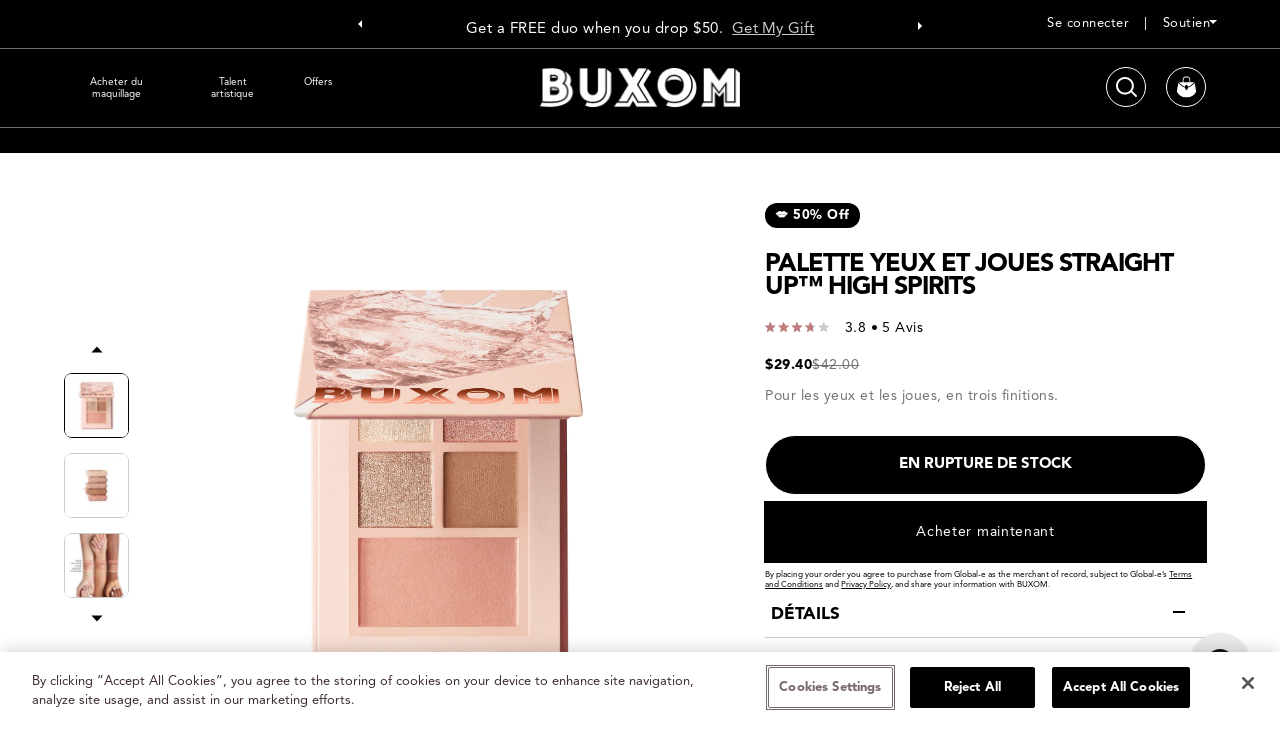

--- FILE ---
content_type: text/html; charset=utf-8
request_url: https://buxomcosmetics.com/fr-ca/?view=megamenu
body_size: 16943
content:
<script>window.performance && window.performance.mark && window.performance.mark('shopify.content_for_header.start');</script><meta name="facebook-domain-verification" content="t340r4kiskvxzm3rg8blu47it519ct">
<meta name="google-site-verification" content="VK-0035TniJ23XA5aLpnvApO2LMuowZINdkNocxxRTo">
<meta id="shopify-digital-wallet" name="shopify-digital-wallet" content="/61664067822/digital_wallets/dialog">
<meta name="shopify-checkout-api-token" content="a8fdee9fa6f296282da9119eff9c9c35">
<link rel="alternate" hreflang="x-default" href="https://buxomcosmetics.com/">
<link rel="alternate" hreflang="en-CA" href="https://buxomcosmetics.com/en-ca">
<link rel="alternate" hreflang="fr-CA" href="https://buxomcosmetics.com/fr-ca">
<link rel="alternate" hreflang="en-GB" href="https://buxomcosmetics.com/en-uk">
<link rel="alternate" hreflang="en-AT" href="https://buxomcosmetics.com/en-eu">
<link rel="alternate" hreflang="fr-AT" href="https://buxomcosmetics.com/fr-eu">
<link rel="alternate" hreflang="es-AT" href="https://buxomcosmetics.com/es-eu">
<link rel="alternate" hreflang="en-BE" href="https://buxomcosmetics.com/en-eu">
<link rel="alternate" hreflang="fr-BE" href="https://buxomcosmetics.com/fr-eu">
<link rel="alternate" hreflang="es-BE" href="https://buxomcosmetics.com/es-eu">
<link rel="alternate" hreflang="en-CZ" href="https://buxomcosmetics.com/en-eu">
<link rel="alternate" hreflang="fr-CZ" href="https://buxomcosmetics.com/fr-eu">
<link rel="alternate" hreflang="es-CZ" href="https://buxomcosmetics.com/es-eu">
<link rel="alternate" hreflang="en-DE" href="https://buxomcosmetics.com/en-eu">
<link rel="alternate" hreflang="fr-DE" href="https://buxomcosmetics.com/fr-eu">
<link rel="alternate" hreflang="es-DE" href="https://buxomcosmetics.com/es-eu">
<link rel="alternate" hreflang="en-DK" href="https://buxomcosmetics.com/en-eu">
<link rel="alternate" hreflang="fr-DK" href="https://buxomcosmetics.com/fr-eu">
<link rel="alternate" hreflang="es-DK" href="https://buxomcosmetics.com/es-eu">
<link rel="alternate" hreflang="en-EE" href="https://buxomcosmetics.com/en-eu">
<link rel="alternate" hreflang="fr-EE" href="https://buxomcosmetics.com/fr-eu">
<link rel="alternate" hreflang="es-EE" href="https://buxomcosmetics.com/es-eu">
<link rel="alternate" hreflang="en-ES" href="https://buxomcosmetics.com/en-eu">
<link rel="alternate" hreflang="fr-ES" href="https://buxomcosmetics.com/fr-eu">
<link rel="alternate" hreflang="es-ES" href="https://buxomcosmetics.com/es-eu">
<link rel="alternate" hreflang="en-FI" href="https://buxomcosmetics.com/en-eu">
<link rel="alternate" hreflang="fr-FI" href="https://buxomcosmetics.com/fr-eu">
<link rel="alternate" hreflang="es-FI" href="https://buxomcosmetics.com/es-eu">
<link rel="alternate" hreflang="en-FR" href="https://buxomcosmetics.com/en-eu">
<link rel="alternate" hreflang="fr-FR" href="https://buxomcosmetics.com/fr-eu">
<link rel="alternate" hreflang="es-FR" href="https://buxomcosmetics.com/es-eu">
<link rel="alternate" hreflang="en-GR" href="https://buxomcosmetics.com/en-eu">
<link rel="alternate" hreflang="fr-GR" href="https://buxomcosmetics.com/fr-eu">
<link rel="alternate" hreflang="es-GR" href="https://buxomcosmetics.com/es-eu">
<link rel="alternate" hreflang="en-HR" href="https://buxomcosmetics.com/en-eu">
<link rel="alternate" hreflang="fr-HR" href="https://buxomcosmetics.com/fr-eu">
<link rel="alternate" hreflang="es-HR" href="https://buxomcosmetics.com/es-eu">
<link rel="alternate" hreflang="en-IE" href="https://buxomcosmetics.com/en-eu">
<link rel="alternate" hreflang="fr-IE" href="https://buxomcosmetics.com/fr-eu">
<link rel="alternate" hreflang="es-IE" href="https://buxomcosmetics.com/es-eu">
<link rel="alternate" hreflang="en-IT" href="https://buxomcosmetics.com/en-eu">
<link rel="alternate" hreflang="fr-IT" href="https://buxomcosmetics.com/fr-eu">
<link rel="alternate" hreflang="es-IT" href="https://buxomcosmetics.com/es-eu">
<link rel="alternate" hreflang="en-LT" href="https://buxomcosmetics.com/en-eu">
<link rel="alternate" hreflang="fr-LT" href="https://buxomcosmetics.com/fr-eu">
<link rel="alternate" hreflang="es-LT" href="https://buxomcosmetics.com/es-eu">
<link rel="alternate" hreflang="en-LU" href="https://buxomcosmetics.com/en-eu">
<link rel="alternate" hreflang="fr-LU" href="https://buxomcosmetics.com/fr-eu">
<link rel="alternate" hreflang="es-LU" href="https://buxomcosmetics.com/es-eu">
<link rel="alternate" hreflang="en-LV" href="https://buxomcosmetics.com/en-eu">
<link rel="alternate" hreflang="fr-LV" href="https://buxomcosmetics.com/fr-eu">
<link rel="alternate" hreflang="es-LV" href="https://buxomcosmetics.com/es-eu">
<link rel="alternate" hreflang="en-MT" href="https://buxomcosmetics.com/en-eu">
<link rel="alternate" hreflang="fr-MT" href="https://buxomcosmetics.com/fr-eu">
<link rel="alternate" hreflang="es-MT" href="https://buxomcosmetics.com/es-eu">
<link rel="alternate" hreflang="en-NO" href="https://buxomcosmetics.com/en-eu">
<link rel="alternate" hreflang="fr-NO" href="https://buxomcosmetics.com/fr-eu">
<link rel="alternate" hreflang="es-NO" href="https://buxomcosmetics.com/es-eu">
<link rel="alternate" hreflang="en-SI" href="https://buxomcosmetics.com/en-eu">
<link rel="alternate" hreflang="fr-SI" href="https://buxomcosmetics.com/fr-eu">
<link rel="alternate" hreflang="es-SI" href="https://buxomcosmetics.com/es-eu">
<link rel="alternate" hreflang="en-SK" href="https://buxomcosmetics.com/en-eu">
<link rel="alternate" hreflang="fr-SK" href="https://buxomcosmetics.com/fr-eu">
<link rel="alternate" hreflang="es-SK" href="https://buxomcosmetics.com/es-eu">
<link rel="alternate" hreflang="en-AD" href="https://buxomcosmetics.com/en-row">
<link rel="alternate" hreflang="fr-AD" href="https://buxomcosmetics.com/fr-row">
<link rel="alternate" hreflang="es-AD" href="https://buxomcosmetics.com/es-row">
<link rel="alternate" hreflang="en-AG" href="https://buxomcosmetics.com/en-row">
<link rel="alternate" hreflang="fr-AG" href="https://buxomcosmetics.com/fr-row">
<link rel="alternate" hreflang="es-AG" href="https://buxomcosmetics.com/es-row">
<link rel="alternate" hreflang="en-AI" href="https://buxomcosmetics.com/en-row">
<link rel="alternate" hreflang="fr-AI" href="https://buxomcosmetics.com/fr-row">
<link rel="alternate" hreflang="es-AI" href="https://buxomcosmetics.com/es-row">
<link rel="alternate" hreflang="en-AL" href="https://buxomcosmetics.com/en-row">
<link rel="alternate" hreflang="fr-AL" href="https://buxomcosmetics.com/fr-row">
<link rel="alternate" hreflang="es-AL" href="https://buxomcosmetics.com/es-row">
<link rel="alternate" hreflang="en-AM" href="https://buxomcosmetics.com/en-row">
<link rel="alternate" hreflang="fr-AM" href="https://buxomcosmetics.com/fr-row">
<link rel="alternate" hreflang="es-AM" href="https://buxomcosmetics.com/es-row">
<link rel="alternate" hreflang="en-AR" href="https://buxomcosmetics.com/en-row">
<link rel="alternate" hreflang="fr-AR" href="https://buxomcosmetics.com/fr-row">
<link rel="alternate" hreflang="es-AR" href="https://buxomcosmetics.com/es-row">
<link rel="alternate" hreflang="en-AW" href="https://buxomcosmetics.com/en-row">
<link rel="alternate" hreflang="fr-AW" href="https://buxomcosmetics.com/fr-row">
<link rel="alternate" hreflang="es-AW" href="https://buxomcosmetics.com/es-row">
<link rel="alternate" hreflang="en-BA" href="https://buxomcosmetics.com/en-row">
<link rel="alternate" hreflang="fr-BA" href="https://buxomcosmetics.com/fr-row">
<link rel="alternate" hreflang="es-BA" href="https://buxomcosmetics.com/es-row">
<link rel="alternate" hreflang="en-BB" href="https://buxomcosmetics.com/en-row">
<link rel="alternate" hreflang="fr-BB" href="https://buxomcosmetics.com/fr-row">
<link rel="alternate" hreflang="es-BB" href="https://buxomcosmetics.com/es-row">
<link rel="alternate" hreflang="en-BD" href="https://buxomcosmetics.com/en-row">
<link rel="alternate" hreflang="fr-BD" href="https://buxomcosmetics.com/fr-row">
<link rel="alternate" hreflang="es-BD" href="https://buxomcosmetics.com/es-row">
<link rel="alternate" hreflang="en-BG" href="https://buxomcosmetics.com/en-row">
<link rel="alternate" hreflang="fr-BG" href="https://buxomcosmetics.com/fr-row">
<link rel="alternate" hreflang="es-BG" href="https://buxomcosmetics.com/es-row">
<link rel="alternate" hreflang="en-BL" href="https://buxomcosmetics.com/en-row">
<link rel="alternate" hreflang="fr-BL" href="https://buxomcosmetics.com/fr-row">
<link rel="alternate" hreflang="es-BL" href="https://buxomcosmetics.com/es-row">
<link rel="alternate" hreflang="en-BM" href="https://buxomcosmetics.com/en-row">
<link rel="alternate" hreflang="fr-BM" href="https://buxomcosmetics.com/fr-row">
<link rel="alternate" hreflang="es-BM" href="https://buxomcosmetics.com/es-row">
<link rel="alternate" hreflang="en-BO" href="https://buxomcosmetics.com/en-row">
<link rel="alternate" hreflang="fr-BO" href="https://buxomcosmetics.com/fr-row">
<link rel="alternate" hreflang="es-BO" href="https://buxomcosmetics.com/es-row">
<link rel="alternate" hreflang="en-BQ" href="https://buxomcosmetics.com/en-row">
<link rel="alternate" hreflang="fr-BQ" href="https://buxomcosmetics.com/fr-row">
<link rel="alternate" hreflang="es-BQ" href="https://buxomcosmetics.com/es-row">
<link rel="alternate" hreflang="en-BR" href="https://buxomcosmetics.com/en-row">
<link rel="alternate" hreflang="fr-BR" href="https://buxomcosmetics.com/fr-row">
<link rel="alternate" hreflang="es-BR" href="https://buxomcosmetics.com/es-row">
<link rel="alternate" hreflang="en-BS" href="https://buxomcosmetics.com/en-row">
<link rel="alternate" hreflang="fr-BS" href="https://buxomcosmetics.com/fr-row">
<link rel="alternate" hreflang="es-BS" href="https://buxomcosmetics.com/es-row">
<link rel="alternate" hreflang="en-BZ" href="https://buxomcosmetics.com/en-row">
<link rel="alternate" hreflang="fr-BZ" href="https://buxomcosmetics.com/fr-row">
<link rel="alternate" hreflang="es-BZ" href="https://buxomcosmetics.com/es-row">
<link rel="alternate" hreflang="en-CH" href="https://buxomcosmetics.com/en-row">
<link rel="alternate" hreflang="fr-CH" href="https://buxomcosmetics.com/fr-row">
<link rel="alternate" hreflang="es-CH" href="https://buxomcosmetics.com/es-row">
<link rel="alternate" hreflang="en-CK" href="https://buxomcosmetics.com/en-row">
<link rel="alternate" hreflang="fr-CK" href="https://buxomcosmetics.com/fr-row">
<link rel="alternate" hreflang="es-CK" href="https://buxomcosmetics.com/es-row">
<link rel="alternate" hreflang="en-CL" href="https://buxomcosmetics.com/en-row">
<link rel="alternate" hreflang="fr-CL" href="https://buxomcosmetics.com/fr-row">
<link rel="alternate" hreflang="es-CL" href="https://buxomcosmetics.com/es-row">
<link rel="alternate" hreflang="en-CO" href="https://buxomcosmetics.com/en-row">
<link rel="alternate" hreflang="fr-CO" href="https://buxomcosmetics.com/fr-row">
<link rel="alternate" hreflang="es-CO" href="https://buxomcosmetics.com/es-row">
<link rel="alternate" hreflang="en-CR" href="https://buxomcosmetics.com/en-row">
<link rel="alternate" hreflang="fr-CR" href="https://buxomcosmetics.com/fr-row">
<link rel="alternate" hreflang="es-CR" href="https://buxomcosmetics.com/es-row">
<link rel="alternate" hreflang="en-CW" href="https://buxomcosmetics.com/en-row">
<link rel="alternate" hreflang="fr-CW" href="https://buxomcosmetics.com/fr-row">
<link rel="alternate" hreflang="es-CW" href="https://buxomcosmetics.com/es-row">
<link rel="alternate" hreflang="en-CY" href="https://buxomcosmetics.com/en-row">
<link rel="alternate" hreflang="fr-CY" href="https://buxomcosmetics.com/fr-row">
<link rel="alternate" hreflang="es-CY" href="https://buxomcosmetics.com/es-row">
<link rel="alternate" hreflang="en-DM" href="https://buxomcosmetics.com/en-row">
<link rel="alternate" hreflang="fr-DM" href="https://buxomcosmetics.com/fr-row">
<link rel="alternate" hreflang="es-DM" href="https://buxomcosmetics.com/es-row">
<link rel="alternate" hreflang="en-DO" href="https://buxomcosmetics.com/en-row">
<link rel="alternate" hreflang="fr-DO" href="https://buxomcosmetics.com/fr-row">
<link rel="alternate" hreflang="es-DO" href="https://buxomcosmetics.com/es-row">
<link rel="alternate" hreflang="en-EC" href="https://buxomcosmetics.com/en-row">
<link rel="alternate" hreflang="fr-EC" href="https://buxomcosmetics.com/fr-row">
<link rel="alternate" hreflang="es-EC" href="https://buxomcosmetics.com/es-row">
<link rel="alternate" hreflang="en-FJ" href="https://buxomcosmetics.com/en-row">
<link rel="alternate" hreflang="fr-FJ" href="https://buxomcosmetics.com/fr-row">
<link rel="alternate" hreflang="es-FJ" href="https://buxomcosmetics.com/es-row">
<link rel="alternate" hreflang="en-FK" href="https://buxomcosmetics.com/en-row">
<link rel="alternate" hreflang="fr-FK" href="https://buxomcosmetics.com/fr-row">
<link rel="alternate" hreflang="es-FK" href="https://buxomcosmetics.com/es-row">
<link rel="alternate" hreflang="en-FO" href="https://buxomcosmetics.com/en-row">
<link rel="alternate" hreflang="fr-FO" href="https://buxomcosmetics.com/fr-row">
<link rel="alternate" hreflang="es-FO" href="https://buxomcosmetics.com/es-row">
<link rel="alternate" hreflang="en-GD" href="https://buxomcosmetics.com/en-row">
<link rel="alternate" hreflang="fr-GD" href="https://buxomcosmetics.com/fr-row">
<link rel="alternate" hreflang="es-GD" href="https://buxomcosmetics.com/es-row">
<link rel="alternate" hreflang="en-GE" href="https://buxomcosmetics.com/en-row">
<link rel="alternate" hreflang="fr-GE" href="https://buxomcosmetics.com/fr-row">
<link rel="alternate" hreflang="es-GE" href="https://buxomcosmetics.com/es-row">
<link rel="alternate" hreflang="en-GF" href="https://buxomcosmetics.com/en-row">
<link rel="alternate" hreflang="fr-GF" href="https://buxomcosmetics.com/fr-row">
<link rel="alternate" hreflang="es-GF" href="https://buxomcosmetics.com/es-row">
<link rel="alternate" hreflang="en-GG" href="https://buxomcosmetics.com/en-row">
<link rel="alternate" hreflang="fr-GG" href="https://buxomcosmetics.com/fr-row">
<link rel="alternate" hreflang="es-GG" href="https://buxomcosmetics.com/es-row">
<link rel="alternate" hreflang="en-GI" href="https://buxomcosmetics.com/en-row">
<link rel="alternate" hreflang="fr-GI" href="https://buxomcosmetics.com/fr-row">
<link rel="alternate" hreflang="es-GI" href="https://buxomcosmetics.com/es-row">
<link rel="alternate" hreflang="en-GL" href="https://buxomcosmetics.com/en-row">
<link rel="alternate" hreflang="fr-GL" href="https://buxomcosmetics.com/fr-row">
<link rel="alternate" hreflang="es-GL" href="https://buxomcosmetics.com/es-row">
<link rel="alternate" hreflang="en-GP" href="https://buxomcosmetics.com/en-row">
<link rel="alternate" hreflang="fr-GP" href="https://buxomcosmetics.com/fr-row">
<link rel="alternate" hreflang="es-GP" href="https://buxomcosmetics.com/es-row">
<link rel="alternate" hreflang="en-GT" href="https://buxomcosmetics.com/en-row">
<link rel="alternate" hreflang="fr-GT" href="https://buxomcosmetics.com/fr-row">
<link rel="alternate" hreflang="es-GT" href="https://buxomcosmetics.com/es-row">
<link rel="alternate" hreflang="en-GY" href="https://buxomcosmetics.com/en-row">
<link rel="alternate" hreflang="fr-GY" href="https://buxomcosmetics.com/fr-row">
<link rel="alternate" hreflang="es-GY" href="https://buxomcosmetics.com/es-row">
<link rel="alternate" hreflang="en-HN" href="https://buxomcosmetics.com/en-row">
<link rel="alternate" hreflang="fr-HN" href="https://buxomcosmetics.com/fr-row">
<link rel="alternate" hreflang="es-HN" href="https://buxomcosmetics.com/es-row">
<link rel="alternate" hreflang="en-HT" href="https://buxomcosmetics.com/en-row">
<link rel="alternate" hreflang="fr-HT" href="https://buxomcosmetics.com/fr-row">
<link rel="alternate" hreflang="es-HT" href="https://buxomcosmetics.com/es-row">
<link rel="alternate" hreflang="en-HU" href="https://buxomcosmetics.com/en-row">
<link rel="alternate" hreflang="fr-HU" href="https://buxomcosmetics.com/fr-row">
<link rel="alternate" hreflang="es-HU" href="https://buxomcosmetics.com/es-row">
<link rel="alternate" hreflang="en-ID" href="https://buxomcosmetics.com/en-row">
<link rel="alternate" hreflang="fr-ID" href="https://buxomcosmetics.com/fr-row">
<link rel="alternate" hreflang="es-ID" href="https://buxomcosmetics.com/es-row">
<link rel="alternate" hreflang="en-IL" href="https://buxomcosmetics.com/en-row">
<link rel="alternate" hreflang="fr-IL" href="https://buxomcosmetics.com/fr-row">
<link rel="alternate" hreflang="es-IL" href="https://buxomcosmetics.com/es-row">
<link rel="alternate" hreflang="en-IN" href="https://buxomcosmetics.com/en-row">
<link rel="alternate" hreflang="fr-IN" href="https://buxomcosmetics.com/fr-row">
<link rel="alternate" hreflang="es-IN" href="https://buxomcosmetics.com/es-row">
<link rel="alternate" hreflang="en-IS" href="https://buxomcosmetics.com/en-row">
<link rel="alternate" hreflang="fr-IS" href="https://buxomcosmetics.com/fr-row">
<link rel="alternate" hreflang="es-IS" href="https://buxomcosmetics.com/es-row">
<link rel="alternate" hreflang="en-JE" href="https://buxomcosmetics.com/en-row">
<link rel="alternate" hreflang="fr-JE" href="https://buxomcosmetics.com/fr-row">
<link rel="alternate" hreflang="es-JE" href="https://buxomcosmetics.com/es-row">
<link rel="alternate" hreflang="en-JM" href="https://buxomcosmetics.com/en-row">
<link rel="alternate" hreflang="fr-JM" href="https://buxomcosmetics.com/fr-row">
<link rel="alternate" hreflang="es-JM" href="https://buxomcosmetics.com/es-row">
<link rel="alternate" hreflang="en-KE" href="https://buxomcosmetics.com/en-row">
<link rel="alternate" hreflang="fr-KE" href="https://buxomcosmetics.com/fr-row">
<link rel="alternate" hreflang="es-KE" href="https://buxomcosmetics.com/es-row">
<link rel="alternate" hreflang="en-KH" href="https://buxomcosmetics.com/en-row">
<link rel="alternate" hreflang="fr-KH" href="https://buxomcosmetics.com/fr-row">
<link rel="alternate" hreflang="es-KH" href="https://buxomcosmetics.com/es-row">
<link rel="alternate" hreflang="en-KI" href="https://buxomcosmetics.com/en-row">
<link rel="alternate" hreflang="fr-KI" href="https://buxomcosmetics.com/fr-row">
<link rel="alternate" hreflang="es-KI" href="https://buxomcosmetics.com/es-row">
<link rel="alternate" hreflang="en-KN" href="https://buxomcosmetics.com/en-row">
<link rel="alternate" hreflang="fr-KN" href="https://buxomcosmetics.com/fr-row">
<link rel="alternate" hreflang="es-KN" href="https://buxomcosmetics.com/es-row">
<link rel="alternate" hreflang="en-KY" href="https://buxomcosmetics.com/en-row">
<link rel="alternate" hreflang="fr-KY" href="https://buxomcosmetics.com/fr-row">
<link rel="alternate" hreflang="es-KY" href="https://buxomcosmetics.com/es-row">
<link rel="alternate" hreflang="en-LA" href="https://buxomcosmetics.com/en-row">
<link rel="alternate" hreflang="fr-LA" href="https://buxomcosmetics.com/fr-row">
<link rel="alternate" hreflang="es-LA" href="https://buxomcosmetics.com/es-row">
<link rel="alternate" hreflang="en-LC" href="https://buxomcosmetics.com/en-row">
<link rel="alternate" hreflang="fr-LC" href="https://buxomcosmetics.com/fr-row">
<link rel="alternate" hreflang="es-LC" href="https://buxomcosmetics.com/es-row">
<link rel="alternate" hreflang="en-LI" href="https://buxomcosmetics.com/en-row">
<link rel="alternate" hreflang="fr-LI" href="https://buxomcosmetics.com/fr-row">
<link rel="alternate" hreflang="es-LI" href="https://buxomcosmetics.com/es-row">
<link rel="alternate" hreflang="en-LK" href="https://buxomcosmetics.com/en-row">
<link rel="alternate" hreflang="fr-LK" href="https://buxomcosmetics.com/fr-row">
<link rel="alternate" hreflang="es-LK" href="https://buxomcosmetics.com/es-row">
<link rel="alternate" hreflang="en-MA" href="https://buxomcosmetics.com/en-row">
<link rel="alternate" hreflang="fr-MA" href="https://buxomcosmetics.com/fr-row">
<link rel="alternate" hreflang="es-MA" href="https://buxomcosmetics.com/es-row">
<link rel="alternate" hreflang="en-MC" href="https://buxomcosmetics.com/en-row">
<link rel="alternate" hreflang="fr-MC" href="https://buxomcosmetics.com/fr-row">
<link rel="alternate" hreflang="es-MC" href="https://buxomcosmetics.com/es-row">
<link rel="alternate" hreflang="en-MD" href="https://buxomcosmetics.com/en-row">
<link rel="alternate" hreflang="fr-MD" href="https://buxomcosmetics.com/fr-row">
<link rel="alternate" hreflang="es-MD" href="https://buxomcosmetics.com/es-row">
<link rel="alternate" hreflang="en-ME" href="https://buxomcosmetics.com/en-row">
<link rel="alternate" hreflang="fr-ME" href="https://buxomcosmetics.com/fr-row">
<link rel="alternate" hreflang="es-ME" href="https://buxomcosmetics.com/es-row">
<link rel="alternate" hreflang="en-MF" href="https://buxomcosmetics.com/en-row">
<link rel="alternate" hreflang="fr-MF" href="https://buxomcosmetics.com/fr-row">
<link rel="alternate" hreflang="es-MF" href="https://buxomcosmetics.com/es-row">
<link rel="alternate" hreflang="en-MK" href="https://buxomcosmetics.com/en-row">
<link rel="alternate" hreflang="fr-MK" href="https://buxomcosmetics.com/fr-row">
<link rel="alternate" hreflang="es-MK" href="https://buxomcosmetics.com/es-row">
<link rel="alternate" hreflang="en-MN" href="https://buxomcosmetics.com/en-row">
<link rel="alternate" hreflang="fr-MN" href="https://buxomcosmetics.com/fr-row">
<link rel="alternate" hreflang="es-MN" href="https://buxomcosmetics.com/es-row">
<link rel="alternate" hreflang="en-MQ" href="https://buxomcosmetics.com/en-row">
<link rel="alternate" hreflang="fr-MQ" href="https://buxomcosmetics.com/fr-row">
<link rel="alternate" hreflang="es-MQ" href="https://buxomcosmetics.com/es-row">
<link rel="alternate" hreflang="en-MS" href="https://buxomcosmetics.com/en-row">
<link rel="alternate" hreflang="fr-MS" href="https://buxomcosmetics.com/fr-row">
<link rel="alternate" hreflang="es-MS" href="https://buxomcosmetics.com/es-row">
<link rel="alternate" hreflang="en-MY" href="https://buxomcosmetics.com/en-row">
<link rel="alternate" hreflang="fr-MY" href="https://buxomcosmetics.com/fr-row">
<link rel="alternate" hreflang="es-MY" href="https://buxomcosmetics.com/es-row">
<link rel="alternate" hreflang="en-NC" href="https://buxomcosmetics.com/en-row">
<link rel="alternate" hreflang="fr-NC" href="https://buxomcosmetics.com/fr-row">
<link rel="alternate" hreflang="es-NC" href="https://buxomcosmetics.com/es-row">
<link rel="alternate" hreflang="en-NG" href="https://buxomcosmetics.com/en-row">
<link rel="alternate" hreflang="fr-NG" href="https://buxomcosmetics.com/fr-row">
<link rel="alternate" hreflang="es-NG" href="https://buxomcosmetics.com/es-row">
<link rel="alternate" hreflang="en-NI" href="https://buxomcosmetics.com/en-row">
<link rel="alternate" hreflang="fr-NI" href="https://buxomcosmetics.com/fr-row">
<link rel="alternate" hreflang="es-NI" href="https://buxomcosmetics.com/es-row">
<link rel="alternate" hreflang="en-NP" href="https://buxomcosmetics.com/en-row">
<link rel="alternate" hreflang="fr-NP" href="https://buxomcosmetics.com/fr-row">
<link rel="alternate" hreflang="es-NP" href="https://buxomcosmetics.com/es-row">
<link rel="alternate" hreflang="en-NR" href="https://buxomcosmetics.com/en-row">
<link rel="alternate" hreflang="fr-NR" href="https://buxomcosmetics.com/fr-row">
<link rel="alternate" hreflang="es-NR" href="https://buxomcosmetics.com/es-row">
<link rel="alternate" hreflang="en-NU" href="https://buxomcosmetics.com/en-row">
<link rel="alternate" hreflang="fr-NU" href="https://buxomcosmetics.com/fr-row">
<link rel="alternate" hreflang="es-NU" href="https://buxomcosmetics.com/es-row">
<link rel="alternate" hreflang="en-NZ" href="https://buxomcosmetics.com/en-row">
<link rel="alternate" hreflang="fr-NZ" href="https://buxomcosmetics.com/fr-row">
<link rel="alternate" hreflang="es-NZ" href="https://buxomcosmetics.com/es-row">
<link rel="alternate" hreflang="en-PA" href="https://buxomcosmetics.com/en-row">
<link rel="alternate" hreflang="fr-PA" href="https://buxomcosmetics.com/fr-row">
<link rel="alternate" hreflang="es-PA" href="https://buxomcosmetics.com/es-row">
<link rel="alternate" hreflang="en-PE" href="https://buxomcosmetics.com/en-row">
<link rel="alternate" hreflang="fr-PE" href="https://buxomcosmetics.com/fr-row">
<link rel="alternate" hreflang="es-PE" href="https://buxomcosmetics.com/es-row">
<link rel="alternate" hreflang="en-PF" href="https://buxomcosmetics.com/en-row">
<link rel="alternate" hreflang="fr-PF" href="https://buxomcosmetics.com/fr-row">
<link rel="alternate" hreflang="es-PF" href="https://buxomcosmetics.com/es-row">
<link rel="alternate" hreflang="en-PG" href="https://buxomcosmetics.com/en-row">
<link rel="alternate" hreflang="fr-PG" href="https://buxomcosmetics.com/fr-row">
<link rel="alternate" hreflang="es-PG" href="https://buxomcosmetics.com/es-row">
<link rel="alternate" hreflang="en-PH" href="https://buxomcosmetics.com/en-row">
<link rel="alternate" hreflang="fr-PH" href="https://buxomcosmetics.com/fr-row">
<link rel="alternate" hreflang="es-PH" href="https://buxomcosmetics.com/es-row">
<link rel="alternate" hreflang="en-PK" href="https://buxomcosmetics.com/en-row">
<link rel="alternate" hreflang="fr-PK" href="https://buxomcosmetics.com/fr-row">
<link rel="alternate" hreflang="es-PK" href="https://buxomcosmetics.com/es-row">
<link rel="alternate" hreflang="en-PL" href="https://buxomcosmetics.com/en-row">
<link rel="alternate" hreflang="fr-PL" href="https://buxomcosmetics.com/fr-row">
<link rel="alternate" hreflang="es-PL" href="https://buxomcosmetics.com/es-row">
<link rel="alternate" hreflang="en-PY" href="https://buxomcosmetics.com/en-row">
<link rel="alternate" hreflang="fr-PY" href="https://buxomcosmetics.com/fr-row">
<link rel="alternate" hreflang="es-PY" href="https://buxomcosmetics.com/es-row">
<link rel="alternate" hreflang="en-RE" href="https://buxomcosmetics.com/en-row">
<link rel="alternate" hreflang="fr-RE" href="https://buxomcosmetics.com/fr-row">
<link rel="alternate" hreflang="es-RE" href="https://buxomcosmetics.com/es-row">
<link rel="alternate" hreflang="en-RO" href="https://buxomcosmetics.com/en-row">
<link rel="alternate" hreflang="fr-RO" href="https://buxomcosmetics.com/fr-row">
<link rel="alternate" hreflang="es-RO" href="https://buxomcosmetics.com/es-row">
<link rel="alternate" hreflang="en-RS" href="https://buxomcosmetics.com/en-row">
<link rel="alternate" hreflang="fr-RS" href="https://buxomcosmetics.com/fr-row">
<link rel="alternate" hreflang="es-RS" href="https://buxomcosmetics.com/es-row">
<link rel="alternate" hreflang="en-RW" href="https://buxomcosmetics.com/en-row">
<link rel="alternate" hreflang="fr-RW" href="https://buxomcosmetics.com/fr-row">
<link rel="alternate" hreflang="es-RW" href="https://buxomcosmetics.com/es-row">
<link rel="alternate" hreflang="en-SB" href="https://buxomcosmetics.com/en-row">
<link rel="alternate" hreflang="fr-SB" href="https://buxomcosmetics.com/fr-row">
<link rel="alternate" hreflang="es-SB" href="https://buxomcosmetics.com/es-row">
<link rel="alternate" hreflang="en-SC" href="https://buxomcosmetics.com/en-row">
<link rel="alternate" hreflang="fr-SC" href="https://buxomcosmetics.com/fr-row">
<link rel="alternate" hreflang="es-SC" href="https://buxomcosmetics.com/es-row">
<link rel="alternate" hreflang="en-SE" href="https://buxomcosmetics.com/en-row">
<link rel="alternate" hreflang="fr-SE" href="https://buxomcosmetics.com/fr-row">
<link rel="alternate" hreflang="es-SE" href="https://buxomcosmetics.com/es-row">
<link rel="alternate" hreflang="en-SG" href="https://buxomcosmetics.com/en-row">
<link rel="alternate" hreflang="fr-SG" href="https://buxomcosmetics.com/fr-row">
<link rel="alternate" hreflang="es-SG" href="https://buxomcosmetics.com/es-row">
<link rel="alternate" hreflang="en-SM" href="https://buxomcosmetics.com/en-row">
<link rel="alternate" hreflang="fr-SM" href="https://buxomcosmetics.com/fr-row">
<link rel="alternate" hreflang="es-SM" href="https://buxomcosmetics.com/es-row">
<link rel="alternate" hreflang="en-SN" href="https://buxomcosmetics.com/en-row">
<link rel="alternate" hreflang="fr-SN" href="https://buxomcosmetics.com/fr-row">
<link rel="alternate" hreflang="es-SN" href="https://buxomcosmetics.com/es-row">
<link rel="alternate" hreflang="en-SR" href="https://buxomcosmetics.com/en-row">
<link rel="alternate" hreflang="fr-SR" href="https://buxomcosmetics.com/fr-row">
<link rel="alternate" hreflang="es-SR" href="https://buxomcosmetics.com/es-row">
<link rel="alternate" hreflang="en-SV" href="https://buxomcosmetics.com/en-row">
<link rel="alternate" hreflang="fr-SV" href="https://buxomcosmetics.com/fr-row">
<link rel="alternate" hreflang="es-SV" href="https://buxomcosmetics.com/es-row">
<link rel="alternate" hreflang="en-TC" href="https://buxomcosmetics.com/en-row">
<link rel="alternate" hreflang="fr-TC" href="https://buxomcosmetics.com/fr-row">
<link rel="alternate" hreflang="es-TC" href="https://buxomcosmetics.com/es-row">
<link rel="alternate" hreflang="en-TH" href="https://buxomcosmetics.com/en-row">
<link rel="alternate" hreflang="fr-TH" href="https://buxomcosmetics.com/fr-row">
<link rel="alternate" hreflang="es-TH" href="https://buxomcosmetics.com/es-row">
<link rel="alternate" hreflang="en-TL" href="https://buxomcosmetics.com/en-row">
<link rel="alternate" hreflang="fr-TL" href="https://buxomcosmetics.com/fr-row">
<link rel="alternate" hreflang="es-TL" href="https://buxomcosmetics.com/es-row">
<link rel="alternate" hreflang="en-TO" href="https://buxomcosmetics.com/en-row">
<link rel="alternate" hreflang="fr-TO" href="https://buxomcosmetics.com/fr-row">
<link rel="alternate" hreflang="es-TO" href="https://buxomcosmetics.com/es-row">
<link rel="alternate" hreflang="en-TT" href="https://buxomcosmetics.com/en-row">
<link rel="alternate" hreflang="fr-TT" href="https://buxomcosmetics.com/fr-row">
<link rel="alternate" hreflang="es-TT" href="https://buxomcosmetics.com/es-row">
<link rel="alternate" hreflang="en-TV" href="https://buxomcosmetics.com/en-row">
<link rel="alternate" hreflang="fr-TV" href="https://buxomcosmetics.com/fr-row">
<link rel="alternate" hreflang="es-TV" href="https://buxomcosmetics.com/es-row">
<link rel="alternate" hreflang="en-TW" href="https://buxomcosmetics.com/en-row">
<link rel="alternate" hreflang="fr-TW" href="https://buxomcosmetics.com/fr-row">
<link rel="alternate" hreflang="es-TW" href="https://buxomcosmetics.com/es-row">
<link rel="alternate" hreflang="en-TZ" href="https://buxomcosmetics.com/en-row">
<link rel="alternate" hreflang="fr-TZ" href="https://buxomcosmetics.com/fr-row">
<link rel="alternate" hreflang="es-TZ" href="https://buxomcosmetics.com/es-row">
<link rel="alternate" hreflang="en-UY" href="https://buxomcosmetics.com/en-row">
<link rel="alternate" hreflang="fr-UY" href="https://buxomcosmetics.com/fr-row">
<link rel="alternate" hreflang="es-UY" href="https://buxomcosmetics.com/es-row">
<link rel="alternate" hreflang="en-UZ" href="https://buxomcosmetics.com/en-row">
<link rel="alternate" hreflang="fr-UZ" href="https://buxomcosmetics.com/fr-row">
<link rel="alternate" hreflang="es-UZ" href="https://buxomcosmetics.com/es-row">
<link rel="alternate" hreflang="en-VC" href="https://buxomcosmetics.com/en-row">
<link rel="alternate" hreflang="fr-VC" href="https://buxomcosmetics.com/fr-row">
<link rel="alternate" hreflang="es-VC" href="https://buxomcosmetics.com/es-row">
<link rel="alternate" hreflang="en-VG" href="https://buxomcosmetics.com/en-row">
<link rel="alternate" hreflang="fr-VG" href="https://buxomcosmetics.com/fr-row">
<link rel="alternate" hreflang="es-VG" href="https://buxomcosmetics.com/es-row">
<link rel="alternate" hreflang="en-VN" href="https://buxomcosmetics.com/en-row">
<link rel="alternate" hreflang="fr-VN" href="https://buxomcosmetics.com/fr-row">
<link rel="alternate" hreflang="es-VN" href="https://buxomcosmetics.com/es-row">
<link rel="alternate" hreflang="en-VU" href="https://buxomcosmetics.com/en-row">
<link rel="alternate" hreflang="fr-VU" href="https://buxomcosmetics.com/fr-row">
<link rel="alternate" hreflang="es-VU" href="https://buxomcosmetics.com/es-row">
<link rel="alternate" hreflang="en-WS" href="https://buxomcosmetics.com/en-row">
<link rel="alternate" hreflang="fr-WS" href="https://buxomcosmetics.com/fr-row">
<link rel="alternate" hreflang="es-WS" href="https://buxomcosmetics.com/es-row">
<link rel="alternate" hreflang="en-ZA" href="https://buxomcosmetics.com/en-row">
<link rel="alternate" hreflang="fr-ZA" href="https://buxomcosmetics.com/fr-row">
<link rel="alternate" hreflang="es-ZA" href="https://buxomcosmetics.com/es-row">
<link rel="alternate" hreflang="en-ZM" href="https://buxomcosmetics.com/en-row">
<link rel="alternate" hreflang="fr-ZM" href="https://buxomcosmetics.com/fr-row">
<link rel="alternate" hreflang="es-ZM" href="https://buxomcosmetics.com/es-row">
<link rel="alternate" hreflang="en-AU" href="https://buxomcosmetics.com/en-au">
<link rel="alternate" hreflang="en-US" href="https://buxomcosmetics.com/">
<script async="async" src="/checkouts/internal/preloads.js?locale=fr-CA"></script>
<link rel="preconnect" href="https://shop.app" crossorigin="anonymous">
<script async="async" src="https://shop.app/checkouts/internal/preloads.js?locale=fr-CA&shop_id=61664067822" crossorigin="anonymous"></script>
<script id="apple-pay-shop-capabilities" type="application/json">{"shopId":61664067822,"countryCode":"US","currencyCode":"CAD","merchantCapabilities":["supports3DS"],"merchantId":"gid:\/\/shopify\/Shop\/61664067822","merchantName":"BUXOM","requiredBillingContactFields":["postalAddress","email","phone"],"requiredShippingContactFields":["postalAddress","email","phone"],"shippingType":"shipping","supportedNetworks":["visa","masterCard","amex","discover","elo","jcb"],"total":{"type":"pending","label":"BUXOM","amount":"1.00"},"shopifyPaymentsEnabled":true,"supportsSubscriptions":true}</script>
<script id="shopify-features" type="application/json">{"accessToken":"a8fdee9fa6f296282da9119eff9c9c35","betas":["rich-media-storefront-analytics"],"domain":"buxomcosmetics.com","predictiveSearch":true,"shopId":61664067822,"locale":"fr"}</script>
<script>var Shopify = Shopify || {};
Shopify.shop = "buxom-prod.myshopify.com";
Shopify.locale = "fr";
Shopify.currency = {"active":"CAD","rate":"1.424225478"};
Shopify.country = "CA";
Shopify.theme = {"name":"[US-BUX] 1.17.0 - 11.06.2025 - Restored templates","id":155481342190,"schema_name":"Buxom","schema_version":"1.17.0","theme_store_id":null,"role":"main"};
Shopify.theme.handle = "null";
Shopify.theme.style = {"id":null,"handle":null};
Shopify.cdnHost = "buxomcosmetics.com/cdn";
Shopify.routes = Shopify.routes || {};
Shopify.routes.root = "/fr-ca/";</script>
<script type="module">!function(o){(o.Shopify=o.Shopify||{}).modules=!0}(window);</script>
<script>!function(o){function n(){var o=[];function n(){o.push(Array.prototype.slice.apply(arguments))}return n.q=o,n}var t=o.Shopify=o.Shopify||{};t.loadFeatures=n(),t.autoloadFeatures=n()}(window);</script>
<script>
  window.ShopifyPay = window.ShopifyPay || {};
  window.ShopifyPay.apiHost = "shop.app\/pay";
  window.ShopifyPay.redirectState = "pending";
</script>
<script id="shop-js-analytics" type="application/json">{"pageType":"index"}</script>
<script defer="defer" async type="module" src="//buxomcosmetics.com/cdn/shopifycloud/shop-js/modules/v2/client.init-shop-cart-sync_XvpUV7qp.fr.esm.js"></script>
<script defer="defer" async type="module" src="//buxomcosmetics.com/cdn/shopifycloud/shop-js/modules/v2/chunk.common_C2xzKNNs.esm.js"></script>
<script type="module">
  await import("//buxomcosmetics.com/cdn/shopifycloud/shop-js/modules/v2/client.init-shop-cart-sync_XvpUV7qp.fr.esm.js");
await import("//buxomcosmetics.com/cdn/shopifycloud/shop-js/modules/v2/chunk.common_C2xzKNNs.esm.js");

  window.Shopify.SignInWithShop?.initShopCartSync?.({"fedCMEnabled":true,"windoidEnabled":true});

</script>
<script>
  window.Shopify = window.Shopify || {};
  if (!window.Shopify.featureAssets) window.Shopify.featureAssets = {};
  window.Shopify.featureAssets['shop-js'] = {"shop-cart-sync":["modules/v2/client.shop-cart-sync_C66VAAYi.fr.esm.js","modules/v2/chunk.common_C2xzKNNs.esm.js"],"init-fed-cm":["modules/v2/client.init-fed-cm_By4eIqYa.fr.esm.js","modules/v2/chunk.common_C2xzKNNs.esm.js"],"shop-button":["modules/v2/client.shop-button_Bz0N9rYp.fr.esm.js","modules/v2/chunk.common_C2xzKNNs.esm.js"],"shop-cash-offers":["modules/v2/client.shop-cash-offers_B90ok608.fr.esm.js","modules/v2/chunk.common_C2xzKNNs.esm.js","modules/v2/chunk.modal_7MqWQJ87.esm.js"],"init-windoid":["modules/v2/client.init-windoid_CdJe_Ee3.fr.esm.js","modules/v2/chunk.common_C2xzKNNs.esm.js"],"shop-toast-manager":["modules/v2/client.shop-toast-manager_kCJHoUCw.fr.esm.js","modules/v2/chunk.common_C2xzKNNs.esm.js"],"init-shop-email-lookup-coordinator":["modules/v2/client.init-shop-email-lookup-coordinator_BPuRLqHy.fr.esm.js","modules/v2/chunk.common_C2xzKNNs.esm.js"],"init-shop-cart-sync":["modules/v2/client.init-shop-cart-sync_XvpUV7qp.fr.esm.js","modules/v2/chunk.common_C2xzKNNs.esm.js"],"avatar":["modules/v2/client.avatar_BTnouDA3.fr.esm.js"],"pay-button":["modules/v2/client.pay-button_CmFhG2BZ.fr.esm.js","modules/v2/chunk.common_C2xzKNNs.esm.js"],"init-customer-accounts":["modules/v2/client.init-customer-accounts_C5-IhKGM.fr.esm.js","modules/v2/client.shop-login-button_DrlPOW6Z.fr.esm.js","modules/v2/chunk.common_C2xzKNNs.esm.js","modules/v2/chunk.modal_7MqWQJ87.esm.js"],"init-shop-for-new-customer-accounts":["modules/v2/client.init-shop-for-new-customer-accounts_Cv1WqR1n.fr.esm.js","modules/v2/client.shop-login-button_DrlPOW6Z.fr.esm.js","modules/v2/chunk.common_C2xzKNNs.esm.js","modules/v2/chunk.modal_7MqWQJ87.esm.js"],"shop-login-button":["modules/v2/client.shop-login-button_DrlPOW6Z.fr.esm.js","modules/v2/chunk.common_C2xzKNNs.esm.js","modules/v2/chunk.modal_7MqWQJ87.esm.js"],"init-customer-accounts-sign-up":["modules/v2/client.init-customer-accounts-sign-up_Dqgdz3C3.fr.esm.js","modules/v2/client.shop-login-button_DrlPOW6Z.fr.esm.js","modules/v2/chunk.common_C2xzKNNs.esm.js","modules/v2/chunk.modal_7MqWQJ87.esm.js"],"shop-follow-button":["modules/v2/client.shop-follow-button_D7RRykwK.fr.esm.js","modules/v2/chunk.common_C2xzKNNs.esm.js","modules/v2/chunk.modal_7MqWQJ87.esm.js"],"checkout-modal":["modules/v2/client.checkout-modal_NILs_SXn.fr.esm.js","modules/v2/chunk.common_C2xzKNNs.esm.js","modules/v2/chunk.modal_7MqWQJ87.esm.js"],"lead-capture":["modules/v2/client.lead-capture_CSmE_fhP.fr.esm.js","modules/v2/chunk.common_C2xzKNNs.esm.js","modules/v2/chunk.modal_7MqWQJ87.esm.js"],"shop-login":["modules/v2/client.shop-login_CKcjyRl_.fr.esm.js","modules/v2/chunk.common_C2xzKNNs.esm.js","modules/v2/chunk.modal_7MqWQJ87.esm.js"],"payment-terms":["modules/v2/client.payment-terms_eoGasybT.fr.esm.js","modules/v2/chunk.common_C2xzKNNs.esm.js","modules/v2/chunk.modal_7MqWQJ87.esm.js"]};
</script>
<script>(function() {
  var isLoaded = false;
  function asyncLoad() {
    if (isLoaded) return;
    isLoaded = true;
    var urls = ["https:\/\/ecom-app.rakutenadvertising.io\/rakuten_advertising.js?shop=buxom-prod.myshopify.com","https:\/\/tag.rmp.rakuten.com\/114759.ct.js?shop=buxom-prod.myshopify.com","https:\/\/buxomcosmetics.com\/apps\/cordial-app\/load-track.js?track_key=orveon-buxomcosmetics-sandbox\u0026shop=buxom-prod.myshopify.com","https:\/\/api.fastbundle.co\/scripts\/src.js?shop=buxom-prod.myshopify.com","https:\/\/api.fastbundle.co\/scripts\/script_tag.js?shop=buxom-prod.myshopify.com","https:\/\/connect.nosto.com\/include\/script\/shopify-61664067822.js?shop=buxom-prod.myshopify.com"];
    for (var i = 0; i < urls.length; i++) {
      var s = document.createElement('script');
      s.type = 'text/javascript';
      s.async = true;
      s.src = urls[i];
      var x = document.getElementsByTagName('script')[0];
      x.parentNode.insertBefore(s, x);
    }
  };
  if(window.attachEvent) {
    window.attachEvent('onload', asyncLoad);
  } else {
    window.addEventListener('load', asyncLoad, false);
  }
})();</script>
<script id="__st">var __st={"a":61664067822,"offset":-18000,"reqid":"9d08982a-df02-4d29-b83a-a91e46f8b07d-1768602292","pageurl":"buxomcosmetics.com\/fr-ca?view=megamenu","u":"e930c84cfb59","p":"home"};</script>
<script>window.ShopifyPaypalV4VisibilityTracking = true;</script>
<script id="form-persister">!function(){'use strict';const t='contact',e='new_comment',n=[[t,t],['blogs',e],['comments',e],[t,'customer']],o='password',r='form_key',c=['recaptcha-v3-token','g-recaptcha-response','h-captcha-response',o],s=()=>{try{return window.sessionStorage}catch{return}},i='__shopify_v',u=t=>t.elements[r],a=function(){const t=[...n].map((([t,e])=>`form[action*='/${t}']:not([data-nocaptcha='true']) input[name='form_type'][value='${e}']`)).join(',');var e;return e=t,()=>e?[...document.querySelectorAll(e)].map((t=>t.form)):[]}();function m(t){const e=u(t);a().includes(t)&&(!e||!e.value)&&function(t){try{if(!s())return;!function(t){const e=s();if(!e)return;const n=u(t);if(!n)return;const o=n.value;o&&e.removeItem(o)}(t);const e=Array.from(Array(32),(()=>Math.random().toString(36)[2])).join('');!function(t,e){u(t)||t.append(Object.assign(document.createElement('input'),{type:'hidden',name:r})),t.elements[r].value=e}(t,e),function(t,e){const n=s();if(!n)return;const r=[...t.querySelectorAll(`input[type='${o}']`)].map((({name:t})=>t)),u=[...c,...r],a={};for(const[o,c]of new FormData(t).entries())u.includes(o)||(a[o]=c);n.setItem(e,JSON.stringify({[i]:1,action:t.action,data:a}))}(t,e)}catch(e){console.error('failed to persist form',e)}}(t)}const f=t=>{if('true'===t.dataset.persistBound)return;const e=function(t,e){const n=function(t){return'function'==typeof t.submit?t.submit:HTMLFormElement.prototype.submit}(t).bind(t);return function(){let t;return()=>{t||(t=!0,(()=>{try{e(),n()}catch(t){(t=>{console.error('form submit failed',t)})(t)}})(),setTimeout((()=>t=!1),250))}}()}(t,(()=>{m(t)}));!function(t,e){if('function'==typeof t.submit&&'function'==typeof e)try{t.submit=e}catch{}}(t,e),t.addEventListener('submit',(t=>{t.preventDefault(),e()})),t.dataset.persistBound='true'};!function(){function t(t){const e=(t=>{const e=t.target;return e instanceof HTMLFormElement?e:e&&e.form})(t);e&&m(e)}document.addEventListener('submit',t),document.addEventListener('DOMContentLoaded',(()=>{const e=a();for(const t of e)f(t);var n;n=document.body,new window.MutationObserver((t=>{for(const e of t)if('childList'===e.type&&e.addedNodes.length)for(const t of e.addedNodes)1===t.nodeType&&'FORM'===t.tagName&&a().includes(t)&&f(t)})).observe(n,{childList:!0,subtree:!0,attributes:!1}),document.removeEventListener('submit',t)}))}()}();</script>
<script integrity="sha256-4kQ18oKyAcykRKYeNunJcIwy7WH5gtpwJnB7kiuLZ1E=" data-source-attribution="shopify.loadfeatures" defer="defer" src="//buxomcosmetics.com/cdn/shopifycloud/storefront/assets/storefront/load_feature-a0a9edcb.js" crossorigin="anonymous"></script>
<script crossorigin="anonymous" defer="defer" src="//buxomcosmetics.com/cdn/shopifycloud/storefront/assets/shopify_pay/storefront-65b4c6d7.js?v=20250812"></script>
<script data-source-attribution="shopify.dynamic_checkout.dynamic.init">var Shopify=Shopify||{};Shopify.PaymentButton=Shopify.PaymentButton||{isStorefrontPortableWallets:!0,init:function(){window.Shopify.PaymentButton.init=function(){};var t=document.createElement("script");t.src="https://buxomcosmetics.com/cdn/shopifycloud/portable-wallets/latest/portable-wallets.fr.js",t.type="module",document.head.appendChild(t)}};
</script>
<script data-source-attribution="shopify.dynamic_checkout.buyer_consent">
  function portableWalletsHideBuyerConsent(e){var t=document.getElementById("shopify-buyer-consent"),n=document.getElementById("shopify-subscription-policy-button");t&&n&&(t.classList.add("hidden"),t.setAttribute("aria-hidden","true"),n.removeEventListener("click",e))}function portableWalletsShowBuyerConsent(e){var t=document.getElementById("shopify-buyer-consent"),n=document.getElementById("shopify-subscription-policy-button");t&&n&&(t.classList.remove("hidden"),t.removeAttribute("aria-hidden"),n.addEventListener("click",e))}window.Shopify?.PaymentButton&&(window.Shopify.PaymentButton.hideBuyerConsent=portableWalletsHideBuyerConsent,window.Shopify.PaymentButton.showBuyerConsent=portableWalletsShowBuyerConsent);
</script>
<script data-source-attribution="shopify.dynamic_checkout.cart.bootstrap">document.addEventListener("DOMContentLoaded",(function(){function t(){return document.querySelector("shopify-accelerated-checkout-cart, shopify-accelerated-checkout")}if(t())Shopify.PaymentButton.init();else{new MutationObserver((function(e,n){t()&&(Shopify.PaymentButton.init(),n.disconnect())})).observe(document.body,{childList:!0,subtree:!0})}}));
</script>
<link id="shopify-accelerated-checkout-styles" rel="stylesheet" media="screen" href="https://buxomcosmetics.com/cdn/shopifycloud/portable-wallets/latest/accelerated-checkout-backwards-compat.css" crossorigin="anonymous">
<style id="shopify-accelerated-checkout-cart">
        #shopify-buyer-consent {
  margin-top: 1em;
  display: inline-block;
  width: 100%;
}

#shopify-buyer-consent.hidden {
  display: none;
}

#shopify-subscription-policy-button {
  background: none;
  border: none;
  padding: 0;
  text-decoration: underline;
  font-size: inherit;
  cursor: pointer;
}

#shopify-subscription-policy-button::before {
  box-shadow: none;
}

      </style>

<script>window.performance && window.performance.mark && window.performance.mark(?-mix:\('shopify.content_for_header.end'\);<\/script>) <link href="https://monorail-edge.shopifysvc.com" rel="dns-prefetch">
<script>(function(){if ("sendBeacon" in navigator && "performance" in window) {try {var session_token_from_headers = performance.getEntriesByType('navigation')[0].serverTiming.find(x => x.name == '_s').description;} catch {var session_token_from_headers = undefined;}var session_cookie_matches = document.cookie.match(/_shopify_s=([^;]*)/);var session_token_from_cookie = session_cookie_matches && session_cookie_matches.length === 2 ? session_cookie_matches[1] : "";var session_token = session_token_from_headers || session_token_from_cookie || "";function handle_abandonment_event(e) {var entries = performance.getEntries().filter(function(entry) {return /monorail-edge.shopifysvc.com/.test(entry.name);});if (!window.abandonment_tracked && entries.length === 0) {window.abandonment_tracked = true;var currentMs = Date.now();var navigation_start = performance.timing.navigationStart;var payload = {shop_id: 61664067822,url: window.location.href,navigation_start,duration: currentMs - navigation_start,session_token,page_type: "index"};window.navigator.sendBeacon("https://monorail-edge.shopifysvc.com/v1/produce", JSON.stringify({schema_id: "online_store_buyer_site_abandonment/1.1",payload: payload,metadata: {event_created_at_ms: currentMs,event_sent_at_ms: currentMs}}));}}window.addEventListener('pagehide', handle_abandonment_event);}}());</script>
<script id="web-pixels-manager-setup">(function e(e,d,r,n,o){if(void 0===o&&(o={}),!Boolean(null===(a=null===(i=window.Shopify)||void 0===i?void 0:i.analytics)||void 0===a?void 0:a.replayQueue)){var i,a;window.Shopify=window.Shopify||{};var t=window.Shopify;t.analytics=t.analytics||{};var s=t.analytics;s.replayQueue=[],s.publish=function(e,d,r){return s.replayQueue.push([e,d,r]),!0};try{self.performance.mark("wpm:start")}catch(e){}var l=function(){var e={modern:/Edge?\/(1{2}[4-9]|1[2-9]\d|[2-9]\d{2}|\d{4,})\.\d+(\.\d+|)|Firefox\/(1{2}[4-9]|1[2-9]\d|[2-9]\d{2}|\d{4,})\.\d+(\.\d+|)|Chrom(ium|e)\/(9{2}|\d{3,})\.\d+(\.\d+|)|(Maci|X1{2}).+ Version\/(15\.\d+|(1[6-9]|[2-9]\d|\d{3,})\.\d+)([,.]\d+|)( \(\w+\)|)( Mobile\/\w+|) Safari\/|Chrome.+OPR\/(9{2}|\d{3,})\.\d+\.\d+|(CPU[ +]OS|iPhone[ +]OS|CPU[ +]iPhone|CPU IPhone OS|CPU iPad OS)[ +]+(15[._]\d+|(1[6-9]|[2-9]\d|\d{3,})[._]\d+)([._]\d+|)|Android:?[ /-](13[3-9]|1[4-9]\d|[2-9]\d{2}|\d{4,})(\.\d+|)(\.\d+|)|Android.+Firefox\/(13[5-9]|1[4-9]\d|[2-9]\d{2}|\d{4,})\.\d+(\.\d+|)|Android.+Chrom(ium|e)\/(13[3-9]|1[4-9]\d|[2-9]\d{2}|\d{4,})\.\d+(\.\d+|)|SamsungBrowser\/([2-9]\d|\d{3,})\.\d+/,legacy:/Edge?\/(1[6-9]|[2-9]\d|\d{3,})\.\d+(\.\d+|)|Firefox\/(5[4-9]|[6-9]\d|\d{3,})\.\d+(\.\d+|)|Chrom(ium|e)\/(5[1-9]|[6-9]\d|\d{3,})\.\d+(\.\d+|)([\d.]+$|.*Safari\/(?![\d.]+ Edge\/[\d.]+$))|(Maci|X1{2}).+ Version\/(10\.\d+|(1[1-9]|[2-9]\d|\d{3,})\.\d+)([,.]\d+|)( \(\w+\)|)( Mobile\/\w+|) Safari\/|Chrome.+OPR\/(3[89]|[4-9]\d|\d{3,})\.\d+\.\d+|(CPU[ +]OS|iPhone[ +]OS|CPU[ +]iPhone|CPU IPhone OS|CPU iPad OS)[ +]+(10[._]\d+|(1[1-9]|[2-9]\d|\d{3,})[._]\d+)([._]\d+|)|Android:?[ /-](13[3-9]|1[4-9]\d|[2-9]\d{2}|\d{4,})(\.\d+|)(\.\d+|)|Mobile Safari.+OPR\/([89]\d|\d{3,})\.\d+\.\d+|Android.+Firefox\/(13[5-9]|1[4-9]\d|[2-9]\d{2}|\d{4,})\.\d+(\.\d+|)|Android.+Chrom(ium|e)\/(13[3-9]|1[4-9]\d|[2-9]\d{2}|\d{4,})\.\d+(\.\d+|)|Android.+(UC? ?Browser|UCWEB|U3)[ /]?(15\.([5-9]|\d{2,})|(1[6-9]|[2-9]\d|\d{3,})\.\d+)\.\d+|SamsungBrowser\/(5\.\d+|([6-9]|\d{2,})\.\d+)|Android.+MQ{2}Browser\/(14(\.(9|\d{2,})|)|(1[5-9]|[2-9]\d|\d{3,})(\.\d+|))(\.\d+|)|K[Aa][Ii]OS\/(3\.\d+|([4-9]|\d{2,})\.\d+)(\.\d+|)/},d=e.modern,r=e.legacy,n=navigator.userAgent;return n.match(d)?"modern":n.match(r)?"legacy":"unknown"}(),u="modern"===l?"modern":"legacy",c=(null!=n?n:{modern:"",legacy:""})[u],f=function(e){return[e.baseUrl,"/wpm","/b",e.hashVersion,"modern"===e.buildTarget?"m":"l",".js"].join("")}({baseUrl:d,hashVersion:r,buildTarget:u}),m=function(e){var d=e.version,r=e.bundleTarget,n=e.surface,o=e.pageUrl,i=e.monorailEndpoint;return{emit:function(e){var a=e.status,t=e.errorMsg,s=(new Date).getTime(),l=JSON.stringify({metadata:{event_sent_at_ms:s},events:[{schema_id:"web_pixels_manager_load/3.1",payload:{version:d,bundle_target:r,page_url:o,status:a,surface:n,error_msg:t},metadata:{event_created_at_ms:s}}]});if(!i)return console&&console.warn&&console.warn("[Web Pixels Manager] No Monorail endpoint provided, skipping logging."),!1;try{return self.navigator.sendBeacon.bind(self.navigator)(i,l)}catch(e){}var u=new XMLHttpRequest;try{return u.open("POST",i,!0),u.setRequestHeader("Content-Type","text/plain"),u.send(l),!0}catch(e){return console&&console.warn&&console.warn("[Web Pixels Manager] Got an unhandled error while logging to Monorail."),!1}}}}({version:r,bundleTarget:l,surface:e.surface,pageUrl:self.location.href,monorailEndpoint:e.monorailEndpoint});try{o.browserTarget=l,function(e){var d=e.src,r=e.async,n=void 0===r||r,o=e.onload,i=e.onerror,a=e.sri,t=e.scriptDataAttributes,s=void 0===t?{}:t,l=document.createElement("script"),u=document.querySelector("head"),c=document.querySelector("body");if(l.async=n,l.src=d,a&&(l.integrity=a,l.crossOrigin="anonymous"),s)for(var f in s)if(Object.prototype.hasOwnProperty.call(s,f))try{l.dataset[f]=s[f]}catch(e){}if(o&&l.addEventListener("load",o),i&&l.addEventListener("error",i),u)u.appendChild(l);else{if(!c)throw new Error("Did not find a head or body element to append the script");c.appendChild(l)}}({src:f,async:!0,onload:function(){if(!function(){var e,d;return Boolean(null===(d=null===(e=window.Shopify)||void 0===e?void 0:e.analytics)||void 0===d?void 0:d.initialized)}()){var d=window.webPixelsManager.init(e)||void 0;if(d){var r=window.Shopify.analytics;r.replayQueue.forEach((function(e){var r=e[0],n=e[1],o=e[2];d.publishCustomEvent(r,n,o)})),r.replayQueue=[],r.publish=d.publishCustomEvent,r.visitor=d.visitor,r.initialized=!0}}},onerror:function(){return m.emit({status:"failed",errorMsg:"".concat(f," has failed to load")})},sri:function(e){var d=/^sha384-[A-Za-z0-9+/=]+$/;return"string"==typeof e&&d.test(e)}(c)?c:"",scriptDataAttributes:o}),m.emit({status:"loading"})}catch(e){m.emit({status:"failed",errorMsg:(null==e?void 0:e.message)||"Unknown error"})}}})({shopId: 61664067822,storefrontBaseUrl: "https://buxomcosmetics.com",extensionsBaseUrl: "https://extensions.shopifycdn.com/cdn/shopifycloud/web-pixels-manager",monorailEndpoint: "https://monorail-edge.shopifysvc.com/unstable/produce_batch",surface: "storefront-renderer",enabledBetaFlags: ["2dca8a86"],webPixelsConfigList: [{"id":"1649049838","configuration":"{\"accountID\":\"WttsJL\",\"webPixelConfig\":\"eyJlbmFibGVBZGRlZFRvQ2FydEV2ZW50cyI6IHRydWV9\"}","eventPayloadVersion":"v1","runtimeContext":"STRICT","scriptVersion":"524f6c1ee37bacdca7657a665bdca589","type":"APP","apiClientId":123074,"privacyPurposes":["ANALYTICS","MARKETING"],"dataSharingAdjustments":{"protectedCustomerApprovalScopes":["read_customer_address","read_customer_email","read_customer_name","read_customer_personal_data","read_customer_phone"]}},{"id":"1496547566","configuration":"{\"debug\":\"false\"}","eventPayloadVersion":"v1","runtimeContext":"STRICT","scriptVersion":"a9a83cf44fb282052ff936f7ab101058","type":"APP","apiClientId":4539653,"privacyPurposes":["ANALYTICS"],"dataSharingAdjustments":{"protectedCustomerApprovalScopes":["read_customer_email","read_customer_personal_data"]}},{"id":"550043886","configuration":"{\"config\":\"{\\\"google_tag_ids\\\":[\\\"G-85B90KHJP2\\\",\\\"GT-T9C36VH5\\\"],\\\"target_country\\\":\\\"US\\\",\\\"gtag_events\\\":[{\\\"type\\\":\\\"search\\\",\\\"action_label\\\":\\\"G-85B90KHJP2\\\"},{\\\"type\\\":\\\"begin_checkout\\\",\\\"action_label\\\":\\\"G-85B90KHJP2\\\"},{\\\"type\\\":\\\"view_item\\\",\\\"action_label\\\":[\\\"G-85B90KHJP2\\\",\\\"MC-WD4XSXBPME\\\",\\\"MC-R06JRX5HGV\\\"]},{\\\"type\\\":\\\"purchase\\\",\\\"action_label\\\":[\\\"G-85B90KHJP2\\\",\\\"MC-WD4XSXBPME\\\",\\\"MC-R06JRX5HGV\\\"]},{\\\"type\\\":\\\"page_view\\\",\\\"action_label\\\":[\\\"G-85B90KHJP2\\\",\\\"MC-WD4XSXBPME\\\",\\\"MC-R06JRX5HGV\\\"]},{\\\"type\\\":\\\"add_payment_info\\\",\\\"action_label\\\":\\\"G-85B90KHJP2\\\"},{\\\"type\\\":\\\"add_to_cart\\\",\\\"action_label\\\":\\\"G-85B90KHJP2\\\"}],\\\"enable_monitoring_mode\\\":false}\"}","eventPayloadVersion":"v1","runtimeContext":"OPEN","scriptVersion":"b2a88bafab3e21179ed38636efcd8a93","type":"APP","apiClientId":1780363,"privacyPurposes":[],"dataSharingAdjustments":{"protectedCustomerApprovalScopes":["read_customer_address","read_customer_email","read_customer_name","read_customer_personal_data","read_customer_phone"]}},{"id":"269549806","configuration":"{\"accountID\":\"shopify-61664067822\", \"endpoint\":\"https:\/\/connect.nosto.com\"}","eventPayloadVersion":"v1","runtimeContext":"STRICT","scriptVersion":"85848493c2a1c7a4bbf22728b6f9f31f","type":"APP","apiClientId":272825,"privacyPurposes":["ANALYTICS","MARKETING"],"dataSharingAdjustments":{"protectedCustomerApprovalScopes":["read_customer_personal_data"]}},{"id":"174162158","configuration":"{\"pixel_id\":\"1789997064572077\",\"pixel_type\":\"facebook_pixel\",\"metaapp_system_user_token\":\"-\"}","eventPayloadVersion":"v1","runtimeContext":"OPEN","scriptVersion":"ca16bc87fe92b6042fbaa3acc2fbdaa6","type":"APP","apiClientId":2329312,"privacyPurposes":["ANALYTICS","MARKETING","SALE_OF_DATA"],"dataSharingAdjustments":{"protectedCustomerApprovalScopes":["read_customer_address","read_customer_email","read_customer_name","read_customer_personal_data","read_customer_phone"]}},{"id":"142082286","configuration":"{\"loggingEnabled\":\"false\", \"ranMid\":\"43023\", \"serverPixelEnabled\":\"true\"}","eventPayloadVersion":"v1","runtimeContext":"STRICT","scriptVersion":"67876d85c0116003a8f8eee2de1601f3","type":"APP","apiClientId":2531653,"privacyPurposes":["ANALYTICS"],"dataSharingAdjustments":{"protectedCustomerApprovalScopes":["read_customer_address","read_customer_personal_data"]}},{"id":"35455214","configuration":"{\"clickstreamId\":\"9e92fe05-9068-4afb-9436-b43873ebe1a0\"}","eventPayloadVersion":"v1","runtimeContext":"STRICT","scriptVersion":"63feaf60c604f4b86b05e9ada0513bae","type":"APP","apiClientId":44186959873,"privacyPurposes":["ANALYTICS","MARKETING","SALE_OF_DATA"],"dataSharingAdjustments":{"protectedCustomerApprovalScopes":["read_customer_address","read_customer_email","read_customer_name","read_customer_personal_data","read_customer_phone"]}},{"id":"28049646","configuration":"{\"myshopifyDomain\":\"buxom-prod.myshopify.com\"}","eventPayloadVersion":"v1","runtimeContext":"STRICT","scriptVersion":"23b97d18e2aa74363140dc29c9284e87","type":"APP","apiClientId":2775569,"privacyPurposes":["ANALYTICS","MARKETING","SALE_OF_DATA"],"dataSharingAdjustments":{"protectedCustomerApprovalScopes":["read_customer_address","read_customer_email","read_customer_name","read_customer_phone","read_customer_personal_data"]}},{"id":"94437614","eventPayloadVersion":"1","runtimeContext":"LAX","scriptVersion":"4","type":"CUSTOM","privacyPurposes":["ANALYTICS","MARKETING","SALE_OF_DATA"],"name":"IFT Test - GTM Analytics Pixel"},{"id":"shopify-app-pixel","configuration":"{}","eventPayloadVersion":"v1","runtimeContext":"STRICT","scriptVersion":"0450","apiClientId":"shopify-pixel","type":"APP","privacyPurposes":["ANALYTICS","MARKETING"]},{"id":"shopify-custom-pixel","eventPayloadVersion":"v1","runtimeContext":"LAX","scriptVersion":"0450","apiClientId":"shopify-pixel","type":"CUSTOM","privacyPurposes":["ANALYTICS","MARKETING"]}],isMerchantRequest: false,initData: {"shop":{"name":"BUXOM","paymentSettings":{"currencyCode":"USD"},"myshopifyDomain":"buxom-prod.myshopify.com","countryCode":"US","storefrontUrl":"https:\/\/buxomcosmetics.com\/fr-ca"},"customer":null,"cart":null,"checkout":null,"productVariants":[],"purchasingCompany":null},},"https://buxomcosmetics.com/cdn","fcfee988w5aeb613cpc8e4bc33m6693e112",{"modern":"","legacy":""},{"shopId":"61664067822","storefrontBaseUrl":"https:\/\/buxomcosmetics.com","extensionBaseUrl":"https:\/\/extensions.shopifycdn.com\/cdn\/shopifycloud\/web-pixels-manager","surface":"storefront-renderer","enabledBetaFlags":"[\"2dca8a86\"]","isMerchantRequest":"false","hashVersion":"fcfee988w5aeb613cpc8e4bc33m6693e112","publish":"custom","events":"[[\"page_viewed\",{}]]"});</script><script>
  window.ShopifyAnalytics = window.ShopifyAnalytics || {};
  window.ShopifyAnalytics.meta = window.ShopifyAnalytics.meta || {};
  window.ShopifyAnalytics.meta.currency = 'CAD';
  var meta = {"page":{"pageType":"home","requestId":"9d08982a-df02-4d29-b83a-a91e46f8b07d-1768602292"}};
  for (var attr in meta) {
    window.ShopifyAnalytics.meta[attr] = meta[attr];
  }
</script>
<script class="analytics">
  (function () {
    var customDocumentWrite = function(content) {
      var jquery = null;

      if (window.jQuery) {
        jquery = window.jQuery;
      } else if (window.Checkout && window.Checkout.$) {
        jquery = window.Checkout.$;
      }

      if (jquery) {
        jquery('body').append(content);
      }
    };

    var hasLoggedConversion = function(token) {
      if (token) {
        return document.cookie.indexOf('loggedConversion=' + token) !== -1;
      }
      return false;
    }

    var setCookieIfConversion = function(token) {
      if (token) {
        var twoMonthsFromNow = new Date(Date.now());
        twoMonthsFromNow.setMonth(twoMonthsFromNow.getMonth() + 2);

        document.cookie = 'loggedConversion=' + token + '; expires=' + twoMonthsFromNow;
      }
    }

    var trekkie = window.ShopifyAnalytics.lib = window.trekkie = window.trekkie || [];
    if (trekkie.integrations) {
      return;
    }
    trekkie.methods = [
      'identify',
      'page',
      'ready',
      'track',
      'trackForm',
      'trackLink'
    ];
    trekkie.factory = function(method) {
      return function() {
        var args = Array.prototype.slice.call(arguments);
        args.unshift(method);
        trekkie.push(args);
        return trekkie;
      };
    };
    for (var i = 0; i < trekkie.methods.length; i++) {
      var key = trekkie.methods[i];
      trekkie[key] = trekkie.factory(key);
    }
    trekkie.load = function(config) {
      trekkie.config = config || {};
      trekkie.config.initialDocumentCookie = document.cookie;
      var first = document.getElementsByTagName('script')[0];
      var script = document.createElement('script');
      script.type = 'text/javascript';
      script.onerror = function(e) {
        var scriptFallback = document.createElement('script');
        scriptFallback.type = 'text/javascript';
        scriptFallback.onerror = function(error) {
                var Monorail = {
      produce: function produce(monorailDomain, schemaId, payload) {
        var currentMs = new Date().getTime();
        var event = {
          schema_id: schemaId,
          payload: payload,
          metadata: {
            event_created_at_ms: currentMs,
            event_sent_at_ms: currentMs
          }
        };
        return Monorail.sendRequest("https://" + monorailDomain + "/v1/produce", JSON.stringify(event));
      },
      sendRequest: function sendRequest(endpointUrl, payload) {
        // Try the sendBeacon API
        if (window && window.navigator && typeof window.navigator.sendBeacon === 'function' && typeof window.Blob === 'function' && !Monorail.isIos12()) {
          var blobData = new window.Blob([payload], {
            type: 'text/plain'
          });

          if (window.navigator.sendBeacon(endpointUrl, blobData)) {
            return true;
          } // sendBeacon was not successful

        } // XHR beacon

        var xhr = new XMLHttpRequest();

        try {
          xhr.open('POST', endpointUrl);
          xhr.setRequestHeader('Content-Type', 'text/plain');
          xhr.send(payload);
        } catch (e) {
          console.log(e);
        }

        return false;
      },
      isIos12: function isIos12() {
        return window.navigator.userAgent.lastIndexOf('iPhone; CPU iPhone OS 12_') !== -1 || window.navigator.userAgent.lastIndexOf('iPad; CPU OS 12_') !== -1;
      }
    };
    Monorail.produce('monorail-edge.shopifysvc.com',
      'trekkie_storefront_load_errors/1.1',
      {shop_id: 61664067822,
      theme_id: 155481342190,
      app_name: "storefront",
      context_url: window.location.href,
      source_url: "//buxomcosmetics.com/cdn/s/trekkie.storefront.cd680fe47e6c39ca5d5df5f0a32d569bc48c0f27.min.js"});

        };
        scriptFallback.async = true;
        scriptFallback.src = '//buxomcosmetics.com/cdn/s/trekkie.storefront.cd680fe47e6c39ca5d5df5f0a32d569bc48c0f27.min.js';
        first.parentNode.insertBefore(scriptFallback, first);
      };
      script.async = true;
      script.src = '//buxomcosmetics.com/cdn/s/trekkie.storefront.cd680fe47e6c39ca5d5df5f0a32d569bc48c0f27.min.js';
      first.parentNode.insertBefore(script, first);
    };
    trekkie.load(
      {"Trekkie":{"appName":"storefront","development":false,"defaultAttributes":{"shopId":61664067822,"isMerchantRequest":null,"themeId":155481342190,"themeCityHash":"7341744163205815421","contentLanguage":"fr","currency":"CAD"},"isServerSideCookieWritingEnabled":true,"monorailRegion":"shop_domain","enabledBetaFlags":["65f19447"]},"Session Attribution":{},"S2S":{"facebookCapiEnabled":true,"source":"trekkie-storefront-renderer","apiClientId":580111}}
    );

    var loaded = false;
    trekkie.ready(function() {
      if (loaded) return;
      loaded = true;

      window.ShopifyAnalytics.lib = window.trekkie;

      var originalDocumentWrite = document.write;
      document.write = customDocumentWrite;
      try { window.ShopifyAnalytics.merchantGoogleAnalytics.call(this); } catch(error) {};
      document.write = originalDocumentWrite;

      window.ShopifyAnalytics.lib.page(null,{"pageType":"home","requestId":"9d08982a-df02-4d29-b83a-a91e46f8b07d-1768602292","shopifyEmitted":true});

      var match = window.location.pathname.match(/checkouts\/(.+)\/(thank_you|post_purchase)/)
      var token = match? match[1]: undefined;
      if (!hasLoggedConversion(token)) {
        setCookieIfConversion(token);
        
      }
    });


        var eventsListenerScript = document.createElement('script');
        eventsListenerScript.async = true;
        eventsListenerScript.src = "//buxomcosmetics.com/cdn/shopifycloud/storefront/assets/shop_events_listener-3da45d37.js";
        document.getElementsByTagName('head')[0].appendChild(eventsListenerScript);

})();</script>
<script
  defer
  src="https://buxomcosmetics.com/cdn/shopifycloud/perf-kit/shopify-perf-kit-3.0.4.min.js"
  data-application="storefront-renderer"
  data-shop-id="61664067822"
  data-render-region="gcp-us-central1"
  data-page-type="index"
  data-theme-instance-id="155481342190"
  data-theme-name="Buxom"
  data-theme-version="1.17.0"
  data-monorail-region="shop_domain"
  data-resource-timing-sampling-rate="10"
  data-shs="true"
  data-shs-beacon="true"
  data-shs-export-with-fetch="true"
  data-shs-logs-sample-rate="1"
  data-shs-beacon-endpoint="https://buxomcosmetics.com/api/collect"
></script>


<!-- BEGIN sections: submenu-group -->
<div id="shopify-section-sections--20688325738734__submenu" class="shopify-section shopify-section-group-submenu-group megamenu-submenu">
  
    
      <nav
        class='mega-menu-drawer__submenus'
        data-mega-menu-handle='shop-makeup'
        role='list'
        aria-label='shop-makeup'
        data-mega-menu-drawer
      >
        
    <button
      class='button mega-menu-drawer__card'
      type='button'
      data-submenu-handle='new-arrivals'
    >
      
        <div class='submenu--thumbnail'>
          <div class='img'>

<img
  
  srcset='//buxomcosmetics.com/cdn/shop/files/BX_1H26_FOLP_PL_DollyShadeExt_Nav_NewArrivals_1.png?v=1767222001&width=375 375w,'
  sizes='(min-width: 1200px) 75vw, (min-width: 768px) 50vw, 1000vw'
  src='//buxomcosmetics.com/cdn/shop/files/BX_1H26_FOLP_PL_DollyShadeExt_Nav_NewArrivals_1.png?v=1767222001&width=750'
  loading='lazy'
  alt=''
  width='650'
  height='152.0'
  
>

</div>
        </div>
      
      <div class='mega-menu-drawer__card-content'>
        New Arrivals
        <span class='icon'>
          <svg
      
aria-hidden="true"
      width='6'
      height='12'
      viewBox='0 0 6 12'
      fill='none'
      xmlns='http://www.w3.org/2000/svg'
    >
      <path d="M5 6L1 10L1 2L5 6Z" fill="currentColor">
    </svg>
        </span>
      </div>
    </button>
  


    <button
      class='button mega-menu-drawer__card'
      type='button'
      data-submenu-handle='best-sellers'
    >
      
        <div class='submenu--thumbnail'>
          <div class='img'>

<img
  
  srcset=''
  sizes='(min-width: 1200px) 75vw, (min-width: 768px) 50vw, 1000vw'
  src='//buxomcosmetics.com/cdn/shop/files/BX_1H26_AON_NAV_TILES_BEST_SELLERS_IMAGE_ONLY.png?v=1767384380&width=750'
  loading='lazy'
  alt=''
  width='325'
  height='76.0'
  
>

</div>
        </div>
      
      <div class='mega-menu-drawer__card-content'>
        Best Sellers
        <span class='icon'>
          <svg
      
aria-hidden="true"
      width='6'
      height='12'
      viewBox='0 0 6 12'
      fill='none'
      xmlns='http://www.w3.org/2000/svg'
    >
      <path d="M5 6L1 10L1 2L5 6Z" fill="currentColor">
    </svg>
        </span>
      </div>
    </button>
  


    <button
      class='button mega-menu-drawer__card'
      type='button'
      data-submenu-handle='lips'
    >
      
        <div class='submenu--thumbnail'>
          <div class='img'>

<img
  
  srcset='//buxomcosmetics.com/cdn/shop/files/BX_1H26_FOLP_PL_DollyShadeExt_Nav_Lips_1.jpg?v=1767221907&width=375 375w,'
  sizes='(min-width: 1200px) 75vw, (min-width: 768px) 50vw, 1000vw'
  src='//buxomcosmetics.com/cdn/shop/files/BX_1H26_FOLP_PL_DollyShadeExt_Nav_Lips_1.jpg?v=1767221907&width=750'
  loading='lazy'
  alt=''
  width='650'
  height='152.0'
  
>

</div>
        </div>
      
      <div class='mega-menu-drawer__card-content'>
        Lips
        <span class='icon'>
          <svg
      
aria-hidden="true"
      width='6'
      height='12'
      viewBox='0 0 6 12'
      fill='none'
      xmlns='http://www.w3.org/2000/svg'
    >
      <path d="M5 6L1 10L1 2L5 6Z" fill="currentColor">
    </svg>
        </span>
      </div>
    </button>
  


    <button
      class='button mega-menu-drawer__card'
      type='button'
      data-submenu-handle='eyes'
    >
      
        <div class='submenu--thumbnail'>
          <div class='img'>

<img
  
  srcset='//buxomcosmetics.com/cdn/shop/files/BX_2Q25_FlipSideLinerShadow_skinny_Nav_Skinny.png?v=1751287813&width=375 375w,//buxomcosmetics.com/cdn/shop/files/BX_2Q25_FlipSideLinerShadow_skinny_Nav_Skinny.png?v=1751287813&width=750 750w,//buxomcosmetics.com/cdn/shop/files/BX_2Q25_FlipSideLinerShadow_skinny_Nav_Skinny.png?v=1751287813&width=1100 1100w,'
  sizes='(min-width: 1200px) 75vw, (min-width: 768px) 50vw, 1000vw'
  src='//buxomcosmetics.com/cdn/shop/files/BX_2Q25_FlipSideLinerShadow_skinny_Nav_Skinny.png?v=1751287813&width=750'
  loading='lazy'
  alt=''
  width='1300'
  height='304.0'
  
>

</div>
        </div>
      
      <div class='mega-menu-drawer__card-content'>
        Eyes
        <span class='icon'>
          <svg
      
aria-hidden="true"
      width='6'
      height='12'
      viewBox='0 0 6 12'
      fill='none'
      xmlns='http://www.w3.org/2000/svg'
    >
      <path d="M5 6L1 10L1 2L5 6Z" fill="currentColor">
    </svg>
        </span>
      </div>
    </button>
  


    <button
      class='button mega-menu-drawer__card'
      type='button'
      data-submenu-handle='face'
    >
      
        <div class='submenu--thumbnail'>
          <div class='img'>

<img
  
  srcset='//buxomcosmetics.com/cdn/shop/files/BX_1Q25_PlumpShotResupport_Face_Skinny_518e0422-6ea9-45fe-9b0e-e9c2cbe4e77a.png?v=1737647732&width=375 375w,'
  sizes='(min-width: 1200px) 75vw, (min-width: 768px) 50vw, 1000vw'
  src='//buxomcosmetics.com/cdn/shop/files/BX_1Q25_PlumpShotResupport_Face_Skinny_518e0422-6ea9-45fe-9b0e-e9c2cbe4e77a.png?v=1737647732&width=750'
  loading='lazy'
  alt=''
  width='650'
  height='152.0'
  
>

</div>
        </div>
      
      <div class='mega-menu-drawer__card-content'>
        Face
        <span class='icon'>
          <svg
      
aria-hidden="true"
      width='6'
      height='12'
      viewBox='0 0 6 12'
      fill='none'
      xmlns='http://www.w3.org/2000/svg'
    >
      <path d="M5 6L1 10L1 2L5 6Z" fill="currentColor">
    </svg>
        </span>
      </div>
    </button>
  


    <button
      class='button mega-menu-drawer__card'
      type='button'
      data-submenu-handle='kits-minis'
    >
      
        <div class='submenu--thumbnail'>
          <div class='img'>

<img
  
  srcset='//buxomcosmetics.com/cdn/shop/files/BX_SU23_Navigation_MenuOpen_LeftSide_M1_5_Kit_Mins.jpg?v=1694923764&width=375 375w,'
  sizes='(min-width: 1200px) 75vw, (min-width: 768px) 50vw, 1000vw'
  src='//buxomcosmetics.com/cdn/shop/files/BX_SU23_Navigation_MenuOpen_LeftSide_M1_5_Kit_Mins.jpg?v=1694923764&width=750'
  loading='lazy'
  alt='Up close image of nude shades of product textures.'
  width='488'
  height='114.0'
  
>

</div>
        </div>
      
      <div class='mega-menu-drawer__card-content'>
        Kits &amp; Minis
        <span class='icon'>
          <svg
      
aria-hidden="true"
      width='6'
      height='12'
      viewBox='0 0 6 12'
      fill='none'
      xmlns='http://www.w3.org/2000/svg'
    >
      <path d="M5 6L1 10L1 2L5 6Z" fill="currentColor">
    </svg>
        </span>
      </div>
    </button>
  


      
    
      <div class='submenu-promoted'>
        <div class='submenu-promoted__border'>
          <div class='submenu-promoted__border-line'></div>
          <div class='submenu-promoted__border-line'></div>
          <div class='submenu-promoted__border-line'></div>
        </div>
        <div class='submenu-promoted__body'>
          
            <div class='submenu-promoted__content'>
              

              <p class='no-margin'>
                


  
  

  
    <span
      
        class='span '
      
      data-text='LAST CALL'
      aria-hidden='true'
    >
      <span
        class='text-glow__inner'
        
      >
        
          LAST CALL


        
      </span>
    </span>
  


              </p>
            </div>
          

          
            






<a
      class='submenu-promoted__link   button button--text-underline-secondary submenu-promoted__link  button-bg--dark'
      
        href='/fr-ca/collections/last-call'
      
      
      
      
        title='SHOP NOW'
      
      
        tabindex=''
      
      
      
      
    ><svg
      
aria-hidden="true"
      width='11'
      height='10'
      viewBox='0 0 11 10'
      fill='none'
      xmlns='http://www.w3.org/2000/svg'
    >
      <path fill-rule="evenodd" clip-rule="evenodd" d="M10.0937 2.2527L10.0937 2.875L10.0937 9.25H7.96874V4.4057L3.18749 9.24997L1.59373 9.24998L-6.67572e-06 9.25L6.44343 2.875L1.59374 2.875V0.75H7.96874H10.0937H10.0937L10.0937 2.25268L10.0938 2.25269L10.0937 2.2527Z" fill="currentColor"/>
    </svg><span>
          


  
  

  
    <span
      
        class='span '
      
      data-text='SHOP NOW'
      aria-hidden='true'
    >
      <span
        class='text-glow__inner'
        
      >
        
          SHOP NOW


        
      </span>
    </span>
  


        
      </span></a>
          
        </div>
        <div class='submenu-promoted__border'>
          <div class='submenu-promoted__border-line'></div>
          <div class='submenu-promoted__border-line'></div>
          <div class='submenu-promoted__border-line'></div>
        </div>
      </div>
    
  


      
    
      <div class='submenu-image-grid'>
        
          <a
            class='submenu-image-grid__link'
            href='/fr-ca/pages/about-us'
          >
            <div class='submenu-image-grid__thumbnail'>
              <div class='img'>

<img
  
  srcset='//buxomcosmetics.com/cdn/shop/files/BX_4Q24_UsageExpirRefresh_AboutUsNav.png?v=1726073461&width=375 375w,'
  sizes='(min-width: 1200px) 75vw, (min-width: 768px) 50vw, 1000vw'
  src='//buxomcosmetics.com/cdn/shop/files/BX_4Q24_UsageExpirRefresh_AboutUsNav.png?v=1726073461&width=750'
  loading='lazy'
  alt=''
  width='471'
  height='471.0'
  
>

</div>
            </div>

            
              <div class='submenu-image-grid__content'>
                <nav class='h5 no-margin'>About Us</nav>
              </div>
            
          </a>
        

        
          <a
            class='submenu-image-grid__link'
            href='/fr-ca/pages/dolly'
          >
            <div class='submenu-image-grid__thumbnail'>
              <div class='img'>

<img
  
  srcset=''
  sizes='(min-width: 1200px) 75vw, (min-width: 768px) 50vw, 1000vw'
  src='//buxomcosmetics.com/cdn/shop/files/BX_1H26_FOLP_PL_DollyShadeExt_Nav_MeetDolly.jpg?v=1767222205&width=750'
  loading='lazy'
  alt=''
  width='314'
  height='314.0'
  
>

</div>
            </div>

            
              <div class='submenu-image-grid__content'>
                <nav class='h5 no-margin'>Meet Dolly</nav>
              </div>
            
          </a>
        
      </div>
    
  


      
    <div class='submenu-special'>
      <div class='submenu-special__header'>
        <h2 class='h5 mt0 mb0 bold'>
          Offers
        </h2>
        






<a
      class='button button--text-underline-secondary   button-bg--dark'
      
        href='/fr-ca/pages/offers'
      
      
      
      
        title='Explore All'
      
      
        tabindex=''
      
      
      
      
    ><svg
      
aria-hidden="true"
      width='11'
      height='10'
      viewBox='0 0 11 10'
      fill='none'
      xmlns='http://www.w3.org/2000/svg'
    >
      <path fill-rule="evenodd" clip-rule="evenodd" d="M10.0937 2.2527L10.0937 2.875L10.0937 9.25H7.96874V4.4057L3.18749 9.24997L1.59373 9.24998L-6.67572e-06 9.25L6.44343 2.875L1.59374 2.875V0.75H7.96874H10.0937H10.0937L10.0937 2.25268L10.0938 2.25269L10.0937 2.2527Z" fill="currentColor"/>
    </svg><span>
          


  
  

  
    <span
      
        class='span '
      
      data-text='Explore All'
      aria-hidden='true'
    >
      <span
        class='text-glow__inner'
        
      >
        
          Explore All


        
      </span>
    </span>
  


        
      </span></a>
      </div>

      
        <div class='submenu-special__thumbnail'>
          <a
            class='submenu-special__thumbnail--link'
            href='/fr-ca/pages/offers'
          >
            <div
              class='submenu__card'
            >
              <div class='img'>
                


<img
  
  srcset='//buxomcosmetics.com/cdn/shop/files/Offers_Nav.png?v=1767384828&width=375 375w,'
  sizes='(min-width: 1200px) 75vw, (min-width: 768px) 50vw, 1000vw'
  src='//buxomcosmetics.com/cdn/shop/files/Offers_Nav.png?v=1767384828&width=750'
  loading='lazy'
  alt='Go to Offers'
  width='650'
  height='280.0'
  
>

</div>
            </div>
          </a>
        </div>
      

      
        <div class='submenu-special__body'>
          
            <div class='h5 bold submenu-special__body--caption'>FREE SHIPPING ON ORDERS $50+ Get standard shipping within the U.S.</div>
          

          
            <div class='text-b3 submenu-special__body--subtitle'>
              
            </div>
          
        </div>
      
    </div>
  


      </nav>
    
  



</div><div id="shopify-section-sections--20688325738734__9356dba7-ade9-4f01-bb31-053926a5db99" class="shopify-section shopify-section-group-submenu-group megamenu-submenu">
  
    
      <nav
        class='mega-menu-drawer__submenus'
        data-mega-menu-handle='artistry'
        role='list'
        aria-label='artistry'
        data-mega-menu-drawer
      >
        
      
    <div class='submenu-special'>
      <div class='submenu-special__header'>
        <h2 class='h5 mt0 mb0 bold'>
          The Glam Guide Blog
        </h2>
        






<a
      class='button button--text-underline-secondary   button-bg--dark'
      
        href='/fr-ca/blogs/the-glam-guide'
      
      
      
      
        title='Explore'
      
      
        tabindex=''
      
      
      
      
    ><svg
      
aria-hidden="true"
      width='11'
      height='10'
      viewBox='0 0 11 10'
      fill='none'
      xmlns='http://www.w3.org/2000/svg'
    >
      <path fill-rule="evenodd" clip-rule="evenodd" d="M10.0937 2.2527L10.0937 2.875L10.0937 9.25H7.96874V4.4057L3.18749 9.24997L1.59373 9.24998L-6.67572e-06 9.25L6.44343 2.875L1.59374 2.875V0.75H7.96874H10.0937H10.0937L10.0937 2.25268L10.0938 2.25269L10.0937 2.2527Z" fill="currentColor"/>
    </svg><span>
          


  
  

  
    <span
      
        class='span '
      
      data-text='Explore'
      aria-hidden='true'
    >
      <span
        class='text-glow__inner'
        
      >
        
          Explore


        
      </span>
    </span>
  


        
      </span></a>
      </div>

      
        <div class='submenu-special__thumbnail'>
          <a
            class='submenu-special__thumbnail--link'
            href='/fr-ca/blogs/the-glam-guide'
          >
            <div
              class='submenu__card'
            >
              <div class='img'>
                


<img
  
  srcset='//buxomcosmetics.com/cdn/shop/files/Blog_Nav_Tile.png?v=1767385125&width=375 375w,'
  sizes='(min-width: 1200px) 75vw, (min-width: 768px) 50vw, 1000vw'
  src='//buxomcosmetics.com/cdn/shop/files/Blog_Nav_Tile.png?v=1767385125&width=750'
  loading='lazy'
  alt='Go to The Glam Guide Blog'
  width='650'
  height='280.0'
  
>

</div>
            </div>
          </a>
        </div>
      

      
    </div>
  


      
    <div class='submenu-special'>
      <div class='submenu-special__header'>
        <h2 class='h5 mt0 mb0 bold'>
          Video Gallery
        </h2>
        






<a
      class='button button--text-underline-secondary   button-bg--dark'
      
        href='/fr-ca/blogs/get-the-look'
      
      
      
      
        title='Explore'
      
      
        tabindex=''
      
      
      
      
    ><svg
      
aria-hidden="true"
      width='11'
      height='10'
      viewBox='0 0 11 10'
      fill='none'
      xmlns='http://www.w3.org/2000/svg'
    >
      <path fill-rule="evenodd" clip-rule="evenodd" d="M10.0937 2.2527L10.0937 2.875L10.0937 9.25H7.96874V4.4057L3.18749 9.24997L1.59373 9.24998L-6.67572e-06 9.25L6.44343 2.875L1.59374 2.875V0.75H7.96874H10.0937H10.0937L10.0937 2.25268L10.0938 2.25269L10.0937 2.2527Z" fill="currentColor"/>
    </svg><span>
          


  
  

  
    <span
      
        class='span '
      
      data-text='Explore'
      aria-hidden='true'
    >
      <span
        class='text-glow__inner'
        
      >
        
          Explore


        
      </span>
    </span>
  


        
      </span></a>
      </div>

      
        <div class='submenu-special__thumbnail'>
          <a
            class='submenu-special__thumbnail--link'
            href='/fr-ca/blogs/get-the-look'
          >
            <div
              class='submenu__card'
            >
              <div class='img'>
                


<img
  
  srcset='//buxomcosmetics.com/cdn/shop/files/bx-nav-artistry.gif?v=1695264261&width=375 375w,'
  sizes='(min-width: 1200px) 75vw, (min-width: 768px) 50vw, 1000vw'
  src='//buxomcosmetics.com/cdn/shop/files/bx-nav-artistry.gif?v=1695264261&width=750'
  loading='lazy'
  alt='Go to Video Gallery'
  width='419'
  height='190.0'
  
>

</div>
            </div>
          </a>
        </div>
      

      
    </div>
  


      
    <div class='submenu-special'>
      <div class='submenu-special__header'>
        <h2 class='h5 mt0 mb0 bold'>
          THE LIP QUIZ
        </h2>
        






<a
      class='button button--text-underline-secondary   button-bg--dark'
      
        href='/fr-ca/pages/lip-quiz'
      
      
      
      
        title='QUIZ ME'
      
      
        tabindex=''
      
      
      
      
    ><svg
      
aria-hidden="true"
      width='11'
      height='10'
      viewBox='0 0 11 10'
      fill='none'
      xmlns='http://www.w3.org/2000/svg'
    >
      <path fill-rule="evenodd" clip-rule="evenodd" d="M10.0937 2.2527L10.0937 2.875L10.0937 9.25H7.96874V4.4057L3.18749 9.24997L1.59373 9.24998L-6.67572e-06 9.25L6.44343 2.875L1.59374 2.875V0.75H7.96874H10.0937H10.0937L10.0937 2.25268L10.0938 2.25269L10.0937 2.2527Z" fill="currentColor"/>
    </svg><span>
          


  
  

  
    <span
      
        class='span '
      
      data-text='QUIZ ME'
      aria-hidden='true'
    >
      <span
        class='text-glow__inner'
        
      >
        
          QUIZ ME


        
      </span>
    </span>
  


        
      </span></a>
      </div>

      
        <div class='submenu-special__thumbnail'>
          <a
            class='submenu-special__thumbnail--link'
            href='/fr-ca/pages/lip-quiz'
          >
            <div
              class='submenu__card'
            >
              <div class='img'>
                


<img
  
  srcset='//buxomcosmetics.com/cdn/shop/files/BX_2Q25_AON_Q2_NAV_Large_Lip_D_M_2335d32f-ecb8-489d-bf58-acd94bf728c3.png?v=1767385309&width=375 375w,'
  sizes='(min-width: 1200px) 75vw, (min-width: 768px) 50vw, 1000vw'
  src='//buxomcosmetics.com/cdn/shop/files/BX_2Q25_AON_Q2_NAV_Large_Lip_D_M_2335d32f-ecb8-489d-bf58-acd94bf728c3.png?v=1767385309&width=750'
  loading='lazy'
  alt='Go to THE LIP QUIZ'
  width='650'
  height='280.0'
  
>

</div>
            </div>
          </a>
        </div>
      

      
    </div>
  


      
    
      <ul class='submenu_links'>
        <li>
            <a
              class='text-n3 bold'
              href='/fr-ca/pages/offers'
              

            >
              


  
  

  
    <div
      role='heading'
      aria-level='2'
      
        class='h2 h4 no-margin'
      
      data-text='DES OFFRES'
      aria-hidden='true'
      
    >
      <span class='text-glow__inner'>
        
          DES OFFRES


        
      </span>
    </div>
  


            </a>
          </li>
        <li>
            <a
              class='text-n3 bold'
              href='/fr-ca/collections/last-call'
              

            >
              


  
  

  
    <div
      role='heading'
      aria-level='2'
      
        class='h2 h4 no-margin'
      
      data-text='DERNIER APPEL'
      aria-hidden='true'
      
    >
      <span class='text-glow__inner'>
        
          DERNIER APPEL


        
      </span>
    </div>
  


            </a>
          </li>
        <li>
            <a
              class='text-n3 bold'
              href='/fr-ca/pages/reviews'
              

            >
              


  
  

  
    <div
      role='heading'
      aria-level='2'
      
        class='h2 h4 no-margin'
      
      data-text='COMMENTAIRES'
      aria-hidden='true'
      
    >
      <span class='text-glow__inner'>
        
          COMMENTAIRES


        
      </span>
    </div>
  


            </a>
          </li>
        
      </ul>
    
  


      </nav>
    
  



</div><div id="shopify-section-sections--20688325738734__dcae2dfb-561a-4f35-95cf-041248d5f033" class="shopify-section shopify-section-group-submenu-group megamenu-submenu">
  
    
      <nav
        class='mega-menu-drawer__submenus-child'
        data-mega-menu-submenu-handle='best-sellers'
        role='list'
      >
        
    
    <hh-button
      theme='nav-link'
      class='mega-menu-drawer__submenus-child-button'
      underline='false'
      custom:click='closeParentMegaMenu'
      data-menu-handle='best-sellers'
      role='button'
      tabindex='0'
    >
      <span class='icon'>
        <svg
      
aria-hidden="true"
      width='6'
      height='12'
      viewBox='0 0 6 12'
      fill='none'
      xmlns='http://www.w3.org/2000/svg'
    >
      <path d="M5 6L1 10L1 2L5 6Z" fill="currentColor">
    </svg>
      </span>
      Best Sellers
    </hh-button>
  


        
    <a href='/fr-ca/collections/best-sellers'>
      <div class='submenu__card'>
        
          <div class='submenu__card--thumbnail'>
            <div class='img'>
              


<img
  
  srcset='//buxomcosmetics.com/cdn/shop/files/BX_1H26_AON_NAV_TILES_BEST_SELLERS_LARGE_701086c6-d455-4dd1-88a7-be47acb5bdc0.jpg?v=1767384404&width=375 375w,'
  sizes='(min-width: 1200px) 75vw, (min-width: 768px) 50vw, 1000vw'
  src='//buxomcosmetics.com/cdn/shop/files/BX_1H26_AON_NAV_TILES_BEST_SELLERS_LARGE_701086c6-d455-4dd1-88a7-be47acb5bdc0.jpg?v=1767384404&width=750'
  loading='lazy'
  alt='Shop All Best Sellers'
  width='650'
  height='280.0'
  
>

</div>
          </div>
        
        <div class='submenu__card-content'>
          
        </div>
      </div>
    </a>
  


        
          






<a
      class='submenu-child-button  button submenu-child-button  button-bg--dark'
      
        href='/fr-ca/collections/best-sellers'
      
      
      
      
        title='Shop All'
      
      
        tabindex=''
      
      
      
      
    ><svg
      
aria-hidden="true"
      width='11'
      height='10'
      viewBox='0 0 11 10'
      fill='none'
      xmlns='http://www.w3.org/2000/svg'
    >
      <path fill-rule="evenodd" clip-rule="evenodd" d="M10.0937 2.2527L10.0937 2.875L10.0937 9.25H7.96874V4.4057L3.18749 9.24997L1.59373 9.24998L-6.67572e-06 9.25L6.44343 2.875L1.59374 2.875V0.75H7.96874H10.0937H10.0937L10.0937 2.25268L10.0938 2.25269L10.0937 2.2527Z" fill="currentColor"/>
    </svg><span>
          Shop All
        
      </span></a>
        

        
      
<style data-shopify>.showcase__color--showcase_KQePHy {
        color: #ffffff;
        background-color: #000000;
        border-color: var(--color-dark-grey);
        cursor:pointer;
      }

      .showcase__color--showcase_KQePHy .submenu-showcase__link,
      .showcase__color--showcase_KQePHy .submenu-showcase__link>svg {
        color: #ffffff;
      }

      .showcase__color--showcase_KQePHy .submenu-showcase__link:hover>svg path {
        fill: #ffffff;
      }</style><div
      class='submenu-showcase showcase__color--showcase_KQePHy'
      
      
        onclick="document.location='/fr-ca/pages/dolly'"
      
    >
      <div class='submenu-showcase__content'>
        <div>
          

          
        </div>

        
          






<a
      class='submenu-showcase__link  button submenu-showcase__link'
      
        href='/fr-ca/pages/dolly'
      
      
      
      
        title='Dolly Collection'
      
      
        tabindex=''
      
      
      
      
    ><svg
      
aria-hidden="true"
      width='11'
      height='10'
      viewBox='0 0 11 10'
      fill='none'
      xmlns='http://www.w3.org/2000/svg'
    >
      <path fill-rule="evenodd" clip-rule="evenodd" d="M10.0937 2.2527L10.0937 2.875L10.0937 9.25H7.96874V4.4057L3.18749 9.24997L1.59373 9.24998L-6.67572e-06 9.25L6.44343 2.875L1.59374 2.875V0.75H7.96874H10.0937H10.0937L10.0937 2.25268L10.0938 2.25269L10.0937 2.2527Z" fill="currentColor"/>
    </svg><span>
          Dolly Collection
        
      </span></a>
        
      </div>

      
        <div>
          <div class='submenu-showcase__thumbnail'>
            <div class='img'>

<img
  
  srcset=''
  sizes='(min-width: 1200px) 75vw, (min-width: 768px) 50vw, 1000vw'
  src='//buxomcosmetics.com/cdn/shop/files/BX_1H26_FOLP_PL_DollyShadeExt_Nav_Dolly.jpg?v=1767222674&width=750'
  loading='lazy'
  alt=''
  width='280'
  height='280.0'
  
>

</div>
          </div>
        </div>
      
    </div>
  


      
<style data-shopify>.showcase__color--26f3327d-295e-4395-b4c8-efbff5e915ed {
        color: #ffffff;
        background-color: #000000;
        border-color: var(--color-dark-grey);
        cursor:pointer;
      }

      .showcase__color--26f3327d-295e-4395-b4c8-efbff5e915ed .submenu-showcase__link,
      .showcase__color--26f3327d-295e-4395-b4c8-efbff5e915ed .submenu-showcase__link>svg {
        color: #ffffff;
      }

      .showcase__color--26f3327d-295e-4395-b4c8-efbff5e915ed .submenu-showcase__link:hover>svg path {
        fill: #ffffff;
      }</style><div
      class='submenu-showcase showcase__color--26f3327d-295e-4395-b4c8-efbff5e915ed'
      
      
        onclick="document.location='/fr-ca/collections/plump-shot-plumping-makeup'"
      
    >
      <div class='submenu-showcase__content'>
        <div>
          

          
        </div>

        
          






<a
      class='submenu-showcase__link  button submenu-showcase__link'
      
        href='/fr-ca/collections/plump-shot-plumping-makeup'
      
      
      
      
        title='Plump Shot™ Collection'
      
      
        tabindex=''
      
      
      
      
    ><svg
      
aria-hidden="true"
      width='11'
      height='10'
      viewBox='0 0 11 10'
      fill='none'
      xmlns='http://www.w3.org/2000/svg'
    >
      <path fill-rule="evenodd" clip-rule="evenodd" d="M10.0937 2.2527L10.0937 2.875L10.0937 9.25H7.96874V4.4057L3.18749 9.24997L1.59373 9.24998L-6.67572e-06 9.25L6.44343 2.875L1.59374 2.875V0.75H7.96874H10.0937H10.0937L10.0937 2.25268L10.0938 2.25269L10.0937 2.2527Z" fill="currentColor"/>
    </svg><span>
          Plump Shot™ Collection
        
      </span></a>
        
      </div>

      
        <div>
          <div class='submenu-showcase__thumbnail'>
            <div class='img'>

<img
  
  srcset='//buxomcosmetics.com/cdn/shop/files/BX_1Q25_PlumpShotResupport_BestSeller_Square_329d8e32-b734-4e33-ac05-fbca1d6b2dc6.png?v=1737647797&width=375 375w,'
  sizes='(min-width: 1200px) 75vw, (min-width: 768px) 50vw, 1000vw'
  src='//buxomcosmetics.com/cdn/shop/files/BX_1Q25_PlumpShotResupport_BestSeller_Square_329d8e32-b734-4e33-ac05-fbca1d6b2dc6.png?v=1737647797&width=750'
  loading='lazy'
  alt=''
  width='420'
  height='420.0'
  
>

</div>
          </div>
        </div>
      
    </div>
  


      
<style data-shopify>.showcase__color--b7b3e982-146e-4c4a-91bb-e496f29d4f0b {
        color: #ffffff;
        background-color: #000000;
        border-color: var(--color-dark-grey);
        cursor:pointer;
      }

      .showcase__color--b7b3e982-146e-4c4a-91bb-e496f29d4f0b .submenu-showcase__link,
      .showcase__color--b7b3e982-146e-4c4a-91bb-e496f29d4f0b .submenu-showcase__link>svg {
        color: #ffffff;
      }

      .showcase__color--b7b3e982-146e-4c4a-91bb-e496f29d4f0b .submenu-showcase__link:hover>svg path {
        fill: #ffffff;
      }</style><div
      class='submenu-showcase showcase__color--b7b3e982-146e-4c4a-91bb-e496f29d4f0b'
      
      
        onclick="document.location='/fr-ca/collections/full-on'"
      
    >
      <div class='submenu-showcase__content'>
        <div>
          

          
        </div>

        
          






<a
      class='submenu-showcase__link  button submenu-showcase__link'
      
        href='/fr-ca/collections/full-on'
      
      
      
      
        title='Full-On™  Lip Collection'
      
      
        tabindex=''
      
      
      
      
    ><svg
      
aria-hidden="true"
      width='11'
      height='10'
      viewBox='0 0 11 10'
      fill='none'
      xmlns='http://www.w3.org/2000/svg'
    >
      <path fill-rule="evenodd" clip-rule="evenodd" d="M10.0937 2.2527L10.0937 2.875L10.0937 9.25H7.96874V4.4057L3.18749 9.24997L1.59373 9.24998L-6.67572e-06 9.25L6.44343 2.875L1.59374 2.875V0.75H7.96874H10.0937H10.0937L10.0937 2.25268L10.0938 2.25269L10.0937 2.2527Z" fill="currentColor"/>
    </svg><span>
          Full-On™  Lip Collection
        
      </span></a>
        
      </div>

      
        <div>
          <div class='submenu-showcase__thumbnail'>
            <div class='img'>

<img
  
  srcset='//buxomcosmetics.com/cdn/shop/files/BX_FOLP_HERO_SHADES_R300.jpg?v=1721765390&width=375 375w,//buxomcosmetics.com/cdn/shop/files/BX_FOLP_HERO_SHADES_R300.jpg?v=1721765390&width=750 750w,'
  sizes='(min-width: 1200px) 75vw, (min-width: 768px) 50vw, 1000vw'
  src='//buxomcosmetics.com/cdn/shop/files/BX_FOLP_HERO_SHADES_R300.jpg?v=1721765390&width=750'
  loading='lazy'
  alt=''
  width='800'
  height='796.9999999999999'
  
>

</div>
          </div>
        </div>
      
    </div>
  


      
<style data-shopify>.showcase__color--26bc4d5b-db01-4d5d-8485-ee13a42925ab {
        color: #ffffff;
        background-color: #000000;
        border-color: var(--color-dark-grey);
        cursor:pointer;
      }

      .showcase__color--26bc4d5b-db01-4d5d-8485-ee13a42925ab .submenu-showcase__link,
      .showcase__color--26bc4d5b-db01-4d5d-8485-ee13a42925ab .submenu-showcase__link>svg {
        color: #ffffff;
      }

      .showcase__color--26bc4d5b-db01-4d5d-8485-ee13a42925ab .submenu-showcase__link:hover>svg path {
        fill: #ffffff;
      }</style><div
      class='submenu-showcase showcase__color--26bc4d5b-db01-4d5d-8485-ee13a42925ab'
      
      
        onclick="document.location='/fr-ca/products/power-line-plumping-lip-liner'"
      
    >
      <div class='submenu-showcase__content'>
        <div>
          

          
        </div>

        
          






<a
      class='submenu-showcase__link  button submenu-showcase__link'
      
        href='/fr-ca/products/power-line-plumping-lip-liner'
      
      
      
      
        title='Power Line™  Lip Liner'
      
      
        tabindex=''
      
      
      
      
    ><svg
      
aria-hidden="true"
      width='11'
      height='10'
      viewBox='0 0 11 10'
      fill='none'
      xmlns='http://www.w3.org/2000/svg'
    >
      <path fill-rule="evenodd" clip-rule="evenodd" d="M10.0937 2.2527L10.0937 2.875L10.0937 9.25H7.96874V4.4057L3.18749 9.24997L1.59373 9.24998L-6.67572e-06 9.25L6.44343 2.875L1.59374 2.875V0.75H7.96874H10.0937H10.0937L10.0937 2.25268L10.0938 2.25269L10.0937 2.2527Z" fill="currentColor"/>
    </svg><span>
          Power Line™  Lip Liner
        
      </span></a>
        
      </div>

      
        <div>
          <div class='submenu-showcase__thumbnail'>
            <div class='img'>

<img
  
  srcset='//buxomcosmetics.com/cdn/shop/files/BX_Best-Sellers-Lip_Liner2.png?v=1700162603&width=375 375w,'
  sizes='(min-width: 1200px) 75vw, (min-width: 768px) 50vw, 1000vw'
  src='//buxomcosmetics.com/cdn/shop/files/BX_Best-Sellers-Lip_Liner2.png?v=1700162603&width=750'
  loading='lazy'
  alt='An array of Buxom Lip Liners on a colorful background.'
  width='400'
  height='400.0'
  
>

</div>
          </div>
        </div>
      
    </div>
  


      </nav>
    
  



</div><div id="shopify-section-sections--20688325738734__50cd060b-902b-4e02-a602-17396eb18780" class="shopify-section shopify-section-group-submenu-group megamenu-submenu">
  
    
      <nav
        class='mega-menu-drawer__submenus-child'
        data-mega-menu-submenu-handle='kits-minis'
        role='list'
      >
        
    
    <hh-button
      theme='nav-link'
      class='mega-menu-drawer__submenus-child-button'
      underline='false'
      custom:click='closeParentMegaMenu'
      data-menu-handle='Kits &amp; Minis'
      role='button'
      tabindex='0'
    >
      <span class='icon'>
        <svg
      
aria-hidden="true"
      width='6'
      height='12'
      viewBox='0 0 6 12'
      fill='none'
      xmlns='http://www.w3.org/2000/svg'
    >
      <path d="M5 6L1 10L1 2L5 6Z" fill="currentColor">
    </svg>
      </span>
      Kits &amp; Minis
    </hh-button>
  


        
    <a href='/fr-ca/collections/kits-minis'>
      <div class='submenu__card'>
        
          <div class='submenu__card--thumbnail'>
            <div class='img'>
              


<img
  
  srcset='//buxomcosmetics.com/cdn/shop/files/BX_SU23_Navigation_KitsandMinis_M1_Hero.jpg?v=1695254348&width=375 375w,//buxomcosmetics.com/cdn/shop/files/BX_SU23_Navigation_KitsandMinis_M1_Hero.jpg?v=1695254348&width=750 750w,'
  sizes='(min-width: 1200px) 75vw, (min-width: 768px) 50vw, 1000vw'
  src='//buxomcosmetics.com/cdn/shop/files/BX_SU23_Navigation_KitsandMinis_M1_Hero.jpg?v=1695254348&width=750'
  loading='lazy'
  alt='Shop All Kits &amp; Minis'
  width='978'
  height='421.0'
  
>

</div>
          </div>
        
        <div class='submenu__card-content'>
          
        </div>
      </div>
    </a>
  


        
          






<a
      class='submenu-child-button  button submenu-child-button  button-bg--dark'
      
        href='/fr-ca/collections/kits-minis'
      
      
      
      
        title='Shop All'
      
      
        tabindex=''
      
      
      
      
    ><svg
      
aria-hidden="true"
      width='11'
      height='10'
      viewBox='0 0 11 10'
      fill='none'
      xmlns='http://www.w3.org/2000/svg'
    >
      <path fill-rule="evenodd" clip-rule="evenodd" d="M10.0937 2.2527L10.0937 2.875L10.0937 9.25H7.96874V4.4057L3.18749 9.24997L1.59373 9.24998L-6.67572e-06 9.25L6.44343 2.875L1.59374 2.875V0.75H7.96874H10.0937H10.0937L10.0937 2.25268L10.0938 2.25269L10.0937 2.2527Z" fill="currentColor"/>
    </svg><span>
          Shop All
        
      </span></a>
        

        
      
    
      <ul class='submenu_links'>
        <li>
            <a
              class='text-n3 bold'
              href='/fr-ca/collections/kits'
              

            >
              


  
  

  
    <div
      role='heading'
      aria-level='2'
      
        class='h2 h4 no-margin'
      
      data-text='Trousses'
      aria-hidden='true'
      
    >
      <span class='text-glow__inner'>
        
          Trousses


        
      </span>
    </div>
  


            </a>
          </li>
        <li>
            <a
              class='text-n3 bold'
              href='/fr-ca/collections/minis'
              

            >
              


  
  

  
    <div
      role='heading'
      aria-level='2'
      
        class='h2 h4 no-margin'
      
      data-text='Mini'
      aria-hidden='true'
      
    >
      <span class='text-glow__inner'>
        
          Mini


        
      </span>
    </div>
  


            </a>
          </li>
        <li>
            <a
              class='text-n3 bold'
              href='/fr-ca/collections/bundles-sets'
              

            >
              


  
  

  
    <div
      role='heading'
      aria-level='2'
      
        class='h2 h4 no-margin'
      
      data-text='Bundle &amp; Save'
      aria-hidden='true'
      
    >
      <span class='text-glow__inner'>
        
          Bundle &amp; Save


        
      </span>
    </div>
  


            </a>
          </li>
        
      </ul>
    
  


      </nav>
    
  



</div><div id="shopify-section-sections--20688325738734__cd761021-94f8-48ed-8622-d009b27173e5" class="shopify-section shopify-section-group-submenu-group megamenu-submenu">
  
    
      <nav
        class='mega-menu-drawer__submenus-child'
        data-mega-menu-submenu-handle='lips'
        role='list'
      >
        
    
    <hh-button
      theme='nav-link'
      class='mega-menu-drawer__submenus-child-button'
      underline='false'
      custom:click='closeParentMegaMenu'
      data-menu-handle='Lips'
      role='button'
      tabindex='0'
    >
      <span class='icon'>
        <svg
      
aria-hidden="true"
      width='6'
      height='12'
      viewBox='0 0 6 12'
      fill='none'
      xmlns='http://www.w3.org/2000/svg'
    >
      <path d="M5 6L1 10L1 2L5 6Z" fill="currentColor">
    </svg>
      </span>
      Lips
    </hh-button>
  


        
    <a href='/fr-ca/collections/all-lip'>
      <div class='submenu__card'>
        
          <div class='submenu__card--thumbnail'>
            <div class='img'>
              


<img
  
  srcset='//buxomcosmetics.com/cdn/shop/files/BX_1H26_FOLP_PL_DollyShadeExt_Nav_Lips_2.png?v=1767222259&width=375 375w,'
  sizes='(min-width: 1200px) 75vw, (min-width: 768px) 50vw, 1000vw'
  src='//buxomcosmetics.com/cdn/shop/files/BX_1H26_FOLP_PL_DollyShadeExt_Nav_Lips_2.png?v=1767222259&width=750'
  loading='lazy'
  alt='Shop All Lips'
  width='650'
  height='280.0'
  
>

</div>
          </div>
        
        <div class='submenu__card-content'>
          
        </div>
      </div>
    </a>
  


        
          






<a
      class='submenu-child-button  button submenu-child-button  button-bg--dark'
      
        href='/fr-ca/collections/all-lip'
      
      
      
      
        title='Shop All Lips'
      
      
        tabindex=''
      
      
      
      
    ><svg
      
aria-hidden="true"
      width='11'
      height='10'
      viewBox='0 0 11 10'
      fill='none'
      xmlns='http://www.w3.org/2000/svg'
    >
      <path fill-rule="evenodd" clip-rule="evenodd" d="M10.0937 2.2527L10.0937 2.875L10.0937 9.25H7.96874V4.4057L3.18749 9.24997L1.59373 9.24998L-6.67572e-06 9.25L6.44343 2.875L1.59374 2.875V0.75H7.96874H10.0937H10.0937L10.0937 2.25268L10.0938 2.25269L10.0937 2.2527Z" fill="currentColor"/>
    </svg><span>
          Shop All Lips
        
      </span></a>
        

        
      
    
      <ul class='submenu_links'>
        <li>
            <a
              class='text-n3 bold'
              href='/fr-ca/collections/plumpers'
              

            >
              


  
  

  
    <div
      role='heading'
      aria-level='2'
      
        class='h2 h4 no-margin'
      
      data-text='Repulpeurs'
      aria-hidden='true'
      
    >
      <span class='text-glow__inner'>
        
          Repulpeurs


        
      </span>
    </div>
  


            </a>
          </li>
        <li>
            <a
              class='text-n3 bold'
              href='/fr-ca/collections/lip-color'
              

            >
              


  
  

  
    <div
      role='heading'
      aria-level='2'
      
        class='h2 h4 no-margin'
      
      data-text='Rouge à lèvres'
      aria-hidden='true'
      
    >
      <span class='text-glow__inner'>
        
          Rouge à lèvres


        
      </span>
    </div>
  


            </a>
          </li>
        <li>
            <a
              class='text-n3 bold'
              href='/fr-ca/collections/lip-liner'
              

            >
              


  
  

  
    <div
      role='heading'
      aria-level='2'
      
        class='h2 h4 no-margin'
      
      data-text='Crayon à lèvres'
      aria-hidden='true'
      
    >
      <span class='text-glow__inner'>
        
          Crayon à lèvres


        
      </span>
    </div>
  


            </a>
          </li>
        <li>
            <a
              class='text-n3 bold'
              href='/fr-ca/collections/lip-gloss'
              

            >
              


  
  

  
    <div
      role='heading'
      aria-level='2'
      
        class='h2 h4 no-margin'
      
      data-text='Brillant à lèvres'
      aria-hidden='true'
      
    >
      <span class='text-glow__inner'>
        
          Brillant à lèvres


        
      </span>
    </div>
  


            </a>
          </li>
        <li>
            <a
              class='text-n3 bold'
              href='/fr-ca/collections/lip-oil'
              

            >
              


  
  

  
    <div
      role='heading'
      aria-level='2'
      
        class='h2 h4 no-margin'
      
      data-text='Lip Oil'
      aria-hidden='true'
      
    >
      <span class='text-glow__inner'>
        
          Lip Oil


        
      </span>
    </div>
  


            </a>
          </li>
        <li>
            <a
              class='text-n3 bold'
              href='/fr-ca/collections/lip-scrubs-balm'
              

            >
              


  
  

  
    <div
      role='heading'
      aria-level='2'
      
        class='h2 h4 no-margin'
      
      data-text='Gommage et baume pour les lèvres'
      aria-hidden='true'
      
    >
      <span class='text-glow__inner'>
        
          Gommage et baume pour les lèvres


        
      </span>
    </div>
  


            </a>
          </li>
        
      </ul>
    
  


      
<style data-shopify>.showcase__color--628024a3-9fde-4c1f-8e20-fc3b80db6fb8 {
        color: #020000;
        background-color: #edd7de;
        border-color: var(--color-dark-grey);
        cursor:pointer;
      }

      .showcase__color--628024a3-9fde-4c1f-8e20-fc3b80db6fb8 .submenu-showcase__link,
      .showcase__color--628024a3-9fde-4c1f-8e20-fc3b80db6fb8 .submenu-showcase__link>svg {
        color: #020000;
      }

      .showcase__color--628024a3-9fde-4c1f-8e20-fc3b80db6fb8 .submenu-showcase__link:hover>svg path {
        fill: #020000;
      }</style><div
      class='submenu-showcase showcase__color--628024a3-9fde-4c1f-8e20-fc3b80db6fb8'
      
      
        onclick="document.location='/fr-ca/pages/plumping-without-pain'"
      
    >
      <div class='submenu-showcase__content'>
        <div>
          
            <nav class='h4 no-margin'>Plumping Without Pain</nav>
          

          
        </div>

        
          






<a
      class='submenu-showcase__link  button submenu-showcase__link'
      
        href='/fr-ca/pages/plumping-without-pain'
      
      
      
      
        title='Learn More'
      
      
        tabindex=''
      
      
      
      
    ><svg
      
aria-hidden="true"
      width='11'
      height='10'
      viewBox='0 0 11 10'
      fill='none'
      xmlns='http://www.w3.org/2000/svg'
    >
      <path fill-rule="evenodd" clip-rule="evenodd" d="M10.0937 2.2527L10.0937 2.875L10.0937 9.25H7.96874V4.4057L3.18749 9.24997L1.59373 9.24998L-6.67572e-06 9.25L6.44343 2.875L1.59374 2.875V0.75H7.96874H10.0937H10.0937L10.0937 2.25268L10.0938 2.25269L10.0937 2.2527Z" fill="currentColor"/>
    </svg><span>
          Learn More
        
      </span></a>
        
      </div>

      
        <div>
          <div class='submenu-showcase__thumbnail'>
            <div class='img'>

<img
  
  srcset='//buxomcosmetics.com/cdn/shop/files/BX_1Q25_PlumpShotResupport_BestSeller_Square.png?v=1737647576&width=375 375w,'
  sizes='(min-width: 1200px) 75vw, (min-width: 768px) 50vw, 1000vw'
  src='//buxomcosmetics.com/cdn/shop/files/BX_1Q25_PlumpShotResupport_BestSeller_Square.png?v=1737647576&width=750'
  loading='lazy'
  alt=''
  width='420'
  height='420.0'
  
>

</div>
          </div>
        </div>
      
    </div>
  


      </nav>
    
  



</div><div id="shopify-section-sections--20688325738734__f214591b-fc4e-45df-a53e-b2b095bf4637" class="shopify-section shopify-section-group-submenu-group megamenu-submenu">
  
    
      <nav
        class='mega-menu-drawer__submenus-child'
        data-mega-menu-submenu-handle='plumpers'
        role='list'
      >
        
    
    <hh-button
      theme='nav-link'
      class='mega-menu-drawer__submenus-child-button'
      underline='false'
      custom:click='closeParentMegaMenu'
      data-menu-handle='plumpers'
      role='button'
      tabindex='0'
    >
      <span class='icon'>
        <svg
      
aria-hidden="true"
      width='6'
      height='12'
      viewBox='0 0 6 12'
      fill='none'
      xmlns='http://www.w3.org/2000/svg'
    >
      <path d="M5 6L1 10L1 2L5 6Z" fill="currentColor">
    </svg>
      </span>
      plumpers
    </hh-button>
  


        
    <a href='/fr-ca/products/band-of-babes-plumping-gloss-set'>
      <div class='submenu__card'>
        
          <div class='submenu__card--thumbnail'>
            <div class='img'>
              


<img
  
  srcset='//buxomcosmetics.com/cdn/shop/files/BX_SU23_FOLP_Dylan_PRDCT_3000x3000_R300.jpg?v=1723488460&width=375 375w,//buxomcosmetics.com/cdn/shop/files/BX_SU23_FOLP_Dylan_PRDCT_3000x3000_R300.jpg?v=1723488460&width=750 750w,//buxomcosmetics.com/cdn/shop/files/BX_SU23_FOLP_Dylan_PRDCT_3000x3000_R300.jpg?v=1723488460&width=1100 1100w,//buxomcosmetics.com/cdn/shop/files/BX_SU23_FOLP_Dylan_PRDCT_3000x3000_R300.jpg?v=1723488460&width=1500 1500w,//buxomcosmetics.com/cdn/shop/files/BX_SU23_FOLP_Dylan_PRDCT_3000x3000_R300.jpg?v=1723488460&width=1780 1780w,//buxomcosmetics.com/cdn/shop/files/BX_SU23_FOLP_Dylan_PRDCT_3000x3000_R300.jpg?v=1723488460&width=2000 2000w,//buxomcosmetics.com/cdn/shop/files/BX_SU23_FOLP_Dylan_PRDCT_3000x3000_R300.jpg?v=1723488460&width=2800 2800w'
  sizes='(min-width: 1200px) 75vw, (min-width: 768px) 50vw, 1000vw'
  src='//buxomcosmetics.com/cdn/shop/files/BX_SU23_FOLP_Dylan_PRDCT_3000x3000_R300.jpg?v=1723488460&width=750'
  loading='lazy'
  alt='Shop All plumpers'
  width='3000'
  height='3000.0'
  
>

</div>
          </div>
        
        <div class='submenu__card-content'>
          
        </div>
      </div>
    </a>
  


        
          






<a
      class='submenu-child-button  button submenu-child-button  button-bg--dark'
      
        href='/fr-ca/products/band-of-babes-plumping-gloss-set'
      
      
      
      
        title='Plump'
      
      
        tabindex=''
      
      
      
      
    ><svg
      
aria-hidden="true"
      width='11'
      height='10'
      viewBox='0 0 11 10'
      fill='none'
      xmlns='http://www.w3.org/2000/svg'
    >
      <path fill-rule="evenodd" clip-rule="evenodd" d="M10.0937 2.2527L10.0937 2.875L10.0937 9.25H7.96874V4.4057L3.18749 9.24997L1.59373 9.24998L-6.67572e-06 9.25L6.44343 2.875L1.59374 2.875V0.75H7.96874H10.0937H10.0937L10.0937 2.25268L10.0938 2.25269L10.0937 2.2527Z" fill="currentColor"/>
    </svg><span>
          Plump
        
      </span></a>
        

        
      
    
  


      
    <div class='submenu-filtered'>
      <div class='submenu-filtered__header'>
        <span class='text-b1'>
          test filtered
        </span>
        
        






<a
      class='button button--text-underline-secondary   button-bg--dark'
      
        href='/fr-ca/collections/dev-collection?sort_by=best-selling'
      
      
      
      
        title='test'
      
      
        tabindex=''
      
      
      
      
    ><svg
      
aria-hidden="true"
      width='11'
      height='10'
      viewBox='0 0 11 10'
      fill='none'
      xmlns='http://www.w3.org/2000/svg'
    >
      <path fill-rule="evenodd" clip-rule="evenodd" d="M10.0937 2.2527L10.0937 2.875L10.0937 9.25H7.96874V4.4057L3.18749 9.24997L1.59373 9.24998L-6.67572e-06 9.25L6.44343 2.875L1.59374 2.875V0.75H7.96874H10.0937H10.0937L10.0937 2.25268L10.0938 2.25269L10.0937 2.2527Z" fill="currentColor"/>
    </svg><span>
          


  
  

  
    <span
      
        class='span '
      
      data-text='test'
      aria-hidden='true'
    >
      <span
        class='text-glow__inner'
        
      >
        
          test


        
      </span>
    </span>
  


        
      </span></a>
      </div>
      
        <ul class='submenu_links'>
          <li>
              <a
                class='text-n3 bold'
                href='/fr-ca/products/full-force-plumping-lipstick'
              >
                
                


  
  

  
    <span
      
        class='span '
      
      data-text='Rouge à lèvres repulpant Full Force'
      aria-hidden='true'
    >
      <span
        class='text-glow__inner'
        
      >
        
          Rouge à lèvres repulpant Full Force


        
      </span>
    </span>
  


              </a>
            </li>
          <li>
              <a
                class='text-n3 bold'
                href='/fr-ca/products/eyeshadow-bar-single-eyeshadow'
              >
                
                


  
  

  
    <span
      
        class='span '
      
      data-text='Barre de fard à paupières unique'
      aria-hidden='true'
    >
      <span
        class='text-glow__inner'
        
      >
        
          Barre de fard à paupières unique


        
      </span>
    </span>
  


              </a>
            </li>
          <li>
              <a
                class='text-n3 bold'
                href='/fr-ca/products/full-on-plumping-lipstick-sample'
              >
                
                


  
  

  
    <span
      
        class='span '
      
      data-text='Échantillon de couleur satinée pour les lèvres repulpantes Full-On dans Dolly Doll'
      aria-hidden='true'
    >
      <span
        class='text-glow__inner'
        
      >
        
          Échantillon de couleur satinée pour les lèvres repulpantes Full-On dans Dolly Doll


        
      </span>
    </span>
  


              </a>
            </li>
          <li>
              <a
                class='text-n3 bold'
                href='/fr-ca/products/full-on-plumping-lip-cream'
              >
                
                


  
  

  
    <span
      
        class='span '
      
      data-text='Brillant crème à lèvres repulpant Full-On'
      aria-hidden='true'
    >
      <span
        class='text-glow__inner'
        
      >
        
          Brillant crème à lèvres repulpant Full-On


        
      </span>
    </span>
  


              </a>
            </li>
          <li>
              <a
                class='text-n3 bold'
                href='/fr-ca/products/full-on-plumping-lip-matte'
              >
                
                


  
  

  
    <span
      
        class='span '
      
      data-text='Mat à lèvres repulpant Full-On'
      aria-hidden='true'
    >
      <span
        class='text-glow__inner'
        
      >
        
          Mat à lèvres repulpant Full-On


        
      </span>
    </span>
  


              </a>
            </li>
          <li>
              <a
                class='text-n3 bold'
                href='/fr-ca/products/full-on-plumping-lip-cream-polish-sample-white-russian'
              >
                
                


  
  

  
    <span
      
        class='span '
      
      data-text='Crème et vernis à lèvres repulpants Full-On dans un échantillon blanc russe'
      aria-hidden='true'
    >
      <span
        class='text-glow__inner'
        
      >
        
          Crème et vernis à lèvres repulpants Full-On dans un échantillon blanc russe


        
      </span>
    </span>
  


              </a>
            </li>
          <li>
              <a
                class='text-n3 bold'
                href='/fr-ca/products/full-on-satin-lipstick'
              >
                
                


  
  

  
    <span
      
        class='span '
      
      data-text='Rouge à lèvres satiné Full-On'
      aria-hidden='true'
    >
      <span
        class='text-glow__inner'
        
      >
        
          Rouge à lèvres satiné Full-On


        
      </span>
    </span>
  


              </a>
            </li>
          <li>
              <a
                class='text-n3 bold'
                href='/fr-ca/products/full-on-plumping-lip-polish'
              >
                
                


  
  

  
    <span
      
        class='span '
      
      data-text='Brillant à lèvres repulpant Full-On'
      aria-hidden='true'
    >
      <span
        class='text-glow__inner'
        
      >
        
          Brillant à lèvres repulpant Full-On


        
      </span>
    </span>
  


              </a>
            </li>
          
        </ul>
      
    </div>



      
<style data-shopify>.showcase__color--c64a72e6-0bb1-431e-b592-fe023831e08a {
        color: #000000;
        background-color: #e8e2ff;
        border-color: var(--color-dark-grey);
        cursor:pointer;
      }

      .showcase__color--c64a72e6-0bb1-431e-b592-fe023831e08a .submenu-showcase__link,
      .showcase__color--c64a72e6-0bb1-431e-b592-fe023831e08a .submenu-showcase__link>svg {
        color: #000000;
      }

      .showcase__color--c64a72e6-0bb1-431e-b592-fe023831e08a .submenu-showcase__link:hover>svg path {
        fill: #000000;
      }</style><div
      class='submenu-showcase showcase__color--c64a72e6-0bb1-431e-b592-fe023831e08a'
      
      
        onclick="document.location='/fr-ca/pages/contact'"
      
    >
      <div class='submenu-showcase__content'>
        <div>
          
            <nav class='h4 no-margin'>Plumping Experts</nav>
          

          
            <p class='text-b3'>Best in Class</p>
          
        </div>

        
          






<a
      class='submenu-showcase__link  button submenu-showcase__link'
      
        href='/fr-ca/pages/contact'
      
      
      
      
        title='Learn'
      
      
        tabindex=''
      
      
      
      
    ><svg
      
aria-hidden="true"
      width='11'
      height='10'
      viewBox='0 0 11 10'
      fill='none'
      xmlns='http://www.w3.org/2000/svg'
    >
      <path fill-rule="evenodd" clip-rule="evenodd" d="M10.0937 2.2527L10.0937 2.875L10.0937 9.25H7.96874V4.4057L3.18749 9.24997L1.59373 9.24998L-6.67572e-06 9.25L6.44343 2.875L1.59374 2.875V0.75H7.96874H10.0937H10.0937L10.0937 2.25268L10.0938 2.25269L10.0937 2.2527Z" fill="currentColor"/>
    </svg><span>
          Learn
        
      </span></a>
        
      </div>

      
    </div>
  


      
    
      <div class='submenu-image-grid'>
        
          <a
            class='submenu-image-grid__link'
            href='/fr-ca/products/bonus-points-plumping-lip-gloss-set'
          >
            <div class='submenu-image-grid__thumbnail'>
              <div class='img'>

<img
  
  srcset='//buxomcosmetics.com/cdn/shop/files/BX_SU23_FOLP_Ryan_PRDCT_3000x3000_R300.jpg?v=1723495884&width=375 375w,//buxomcosmetics.com/cdn/shop/files/BX_SU23_FOLP_Ryan_PRDCT_3000x3000_R300.jpg?v=1723495884&width=750 750w,//buxomcosmetics.com/cdn/shop/files/BX_SU23_FOLP_Ryan_PRDCT_3000x3000_R300.jpg?v=1723495884&width=1100 1100w,//buxomcosmetics.com/cdn/shop/files/BX_SU23_FOLP_Ryan_PRDCT_3000x3000_R300.jpg?v=1723495884&width=1500 1500w,//buxomcosmetics.com/cdn/shop/files/BX_SU23_FOLP_Ryan_PRDCT_3000x3000_R300.jpg?v=1723495884&width=1780 1780w,//buxomcosmetics.com/cdn/shop/files/BX_SU23_FOLP_Ryan_PRDCT_3000x3000_R300.jpg?v=1723495884&width=2000 2000w,//buxomcosmetics.com/cdn/shop/files/BX_SU23_FOLP_Ryan_PRDCT_3000x3000_R300.jpg?v=1723495884&width=2800 2800w'
  sizes='(min-width: 1200px) 75vw, (min-width: 768px) 50vw, 1000vw'
  src='//buxomcosmetics.com/cdn/shop/files/BX_SU23_FOLP_Ryan_PRDCT_3000x3000_R300.jpg?v=1723495884&width=750'
  loading='lazy'
  alt='Ryan'
  width='3000'
  height='3000.0'
  
>

</div>
            </div>

            
              <div class='submenu-image-grid__content'>
                <nav class='h5 no-margin'>Plump TEST</nav>
              </div>
            
          </a>
        

        
      </div>
    
  


      
    <div class='submenu-special'>
      <div class='submenu-special__header'>
        <h2 class='h5 mt0 mb0 bold'>
          Plumping Experts
        </h2>
        






<a
      class='button button--text-underline-secondary   button-bg--dark'
      
        href='/fr-ca/collections/frontpage'
      
      
      
      
        title='Learn'
      
      
        tabindex=''
      
      
      
      
    ><svg
      
aria-hidden="true"
      width='11'
      height='10'
      viewBox='0 0 11 10'
      fill='none'
      xmlns='http://www.w3.org/2000/svg'
    >
      <path fill-rule="evenodd" clip-rule="evenodd" d="M10.0937 2.2527L10.0937 2.875L10.0937 9.25H7.96874V4.4057L3.18749 9.24997L1.59373 9.24998L-6.67572e-06 9.25L6.44343 2.875L1.59374 2.875V0.75H7.96874H10.0937H10.0937L10.0937 2.25268L10.0938 2.25269L10.0937 2.2527Z" fill="currentColor"/>
    </svg><span>
          


  
  

  
    <span
      
        class='span '
      
      data-text='Learn'
      aria-hidden='true'
    >
      <span
        class='text-glow__inner'
        
      >
        
          Learn


        
      </span>
    </span>
  


        
      </span></a>
      </div>

      
        <div class='submenu-special__thumbnail'>
          <a
            class='submenu-special__thumbnail--link'
            href='/fr-ca/collections/frontpage'
          >
            <div
              class='submenu__card'
            >
              <div class='img'>
                


<img
  
  srcset='//buxomcosmetics.com/cdn/shop/files/60833-beauty_7e6974ea-3b07-403d-afbb-46bb6594d5ba.png?v=1697208713&width=375 375w,'
  sizes='(min-width: 1200px) 75vw, (min-width: 768px) 50vw, 1000vw'
  src='//buxomcosmetics.com/cdn/shop/files/60833-beauty_7e6974ea-3b07-403d-afbb-46bb6594d5ba.png?v=1697208713&width=750'
  loading='lazy'
  alt='Go to Plumping Experts'
  width='400'
  height='400.0'
  
>

</div>
            </div>
          </a>
        </div>
      

      
        <div class='submenu-special__body'>
          
            <div class='h5 bold submenu-special__body--caption'>Best in Class</div>
          

          
            <div class='text-b3 submenu-special__body--subtitle'>
              Best in Class
            </div>
          
        </div>
      
    </div>
  


      
    
  


      
    
      <a
        class='submenu-featured__link'
        href=''
      >
        
        
          <div class='submenu-featured'>
            <div class='submenu-featured__thumbnail'>
              <div class='img'>

<img
  
  srcset='//buxomcosmetics.com/cdn/shop/collections/2-2560x1440.jpg?v=1694134990&width=375 375w,//buxomcosmetics.com/cdn/shop/collections/2-2560x1440.jpg?v=1694134990&width=750 750w,//buxomcosmetics.com/cdn/shop/collections/2-2560x1440.jpg?v=1694134990&width=1100 1100w,//buxomcosmetics.com/cdn/shop/collections/2-2560x1440.jpg?v=1694134990&width=1500 1500w,//buxomcosmetics.com/cdn/shop/collections/2-2560x1440.jpg?v=1694134990&width=1780 1780w,//buxomcosmetics.com/cdn/shop/collections/2-2560x1440.jpg?v=1694134990&width=2000 2000w,'
  sizes='(min-width: 1200px) 75vw, (min-width: 768px) 50vw, 1000vw'
  src='//buxomcosmetics.com/cdn/shop/collections/2-2560x1440.jpg?v=1694134990&width=750'
  loading='lazy'
  alt='Plumpers- TEST'
  width='2560'
  height='1440.0'
  
>

</div>
            </div>
          </div>
        
        <div class='submenu-featured__content'>
          <p class='text-n4 bold'>Plumpers- TEST</p>
        </div>
      </a>
    
  


      
    
      <div class='submenu-promoted'>
        <div class='submenu-promoted__border'>
          <div class='submenu-promoted__border-line'></div>
          <div class='submenu-promoted__border-line'></div>
          <div class='submenu-promoted__border-line'></div>
        </div>
        <div class='submenu-promoted__body'>
          
            <div class='submenu-promoted__content'>
              

              <p class='no-margin'>
                


  
  

  
    <span
      
        class='span '
      
      data-text='PLUMPING WITHOUT PAIN'
      aria-hidden='true'
    >
      <span
        class='text-glow__inner'
        
      >
        
          PLUMPING WITHOUT PAIN


        
      </span>
    </span>
  


              </p>
            </div>
          

          
            






<a
      class='submenu-promoted__link   button button--text-underline-secondary submenu-promoted__link  button-bg--dark'
      
        href='/fr-ca/products/band-of-babes-plumping-gloss-set'
      
      
      
      
        title='LEARN'
      
      
        tabindex=''
      
      
      
      
    ><svg
      
aria-hidden="true"
      width='11'
      height='10'
      viewBox='0 0 11 10'
      fill='none'
      xmlns='http://www.w3.org/2000/svg'
    >
      <path fill-rule="evenodd" clip-rule="evenodd" d="M10.0937 2.2527L10.0937 2.875L10.0937 9.25H7.96874V4.4057L3.18749 9.24997L1.59373 9.24998L-6.67572e-06 9.25L6.44343 2.875L1.59374 2.875V0.75H7.96874H10.0937H10.0937L10.0937 2.25268L10.0938 2.25269L10.0937 2.2527Z" fill="currentColor"/>
    </svg><span>
          


  
  

  
    <span
      
        class='span '
      
      data-text='LEARN'
      aria-hidden='true'
    >
      <span
        class='text-glow__inner'
        
      >
        
          LEARN


        
      </span>
    </span>
  


        
      </span></a>
          
        </div>
        <div class='submenu-promoted__border'>
          <div class='submenu-promoted__border-line'></div>
          <div class='submenu-promoted__border-line'></div>
          <div class='submenu-promoted__border-line'></div>
        </div>
      </div>
    
  


      </nav>
    
  



</div><div id="shopify-section-sections--20688325738734__2dd1e5e8-bf47-4587-aaa8-64e59cfa7696" class="shopify-section shopify-section-group-submenu-group megamenu-submenu">
  
    
      <nav
        class='mega-menu-drawer__submenus-child'
        data-mega-menu-submenu-handle='eyes'
        role='list'
      >
        
    
    <hh-button
      theme='nav-link'
      class='mega-menu-drawer__submenus-child-button'
      underline='false'
      custom:click='closeParentMegaMenu'
      data-menu-handle='eyes'
      role='button'
      tabindex='0'
    >
      <span class='icon'>
        <svg
      
aria-hidden="true"
      width='6'
      height='12'
      viewBox='0 0 6 12'
      fill='none'
      xmlns='http://www.w3.org/2000/svg'
    >
      <path d="M5 6L1 10L1 2L5 6Z" fill="currentColor">
    </svg>
      </span>
      eyes
    </hh-button>
  


        
    <a href='/fr-ca/collections/all-eye'>
      <div class='submenu__card'>
        
          <div class='submenu__card--thumbnail'>
            <div class='img'>
              


<img
  
  srcset='//buxomcosmetics.com/cdn/shop/files/BX_2Q25_FlipSideLinerShadow_skinny_Nav_Large_D_M.png?v=1751287834&width=375 375w,//buxomcosmetics.com/cdn/shop/files/BX_2Q25_FlipSideLinerShadow_skinny_Nav_Large_D_M.png?v=1751287834&width=750 750w,//buxomcosmetics.com/cdn/shop/files/BX_2Q25_FlipSideLinerShadow_skinny_Nav_Large_D_M.png?v=1751287834&width=1100 1100w,'
  sizes='(min-width: 1200px) 75vw, (min-width: 768px) 50vw, 1000vw'
  src='//buxomcosmetics.com/cdn/shop/files/BX_2Q25_FlipSideLinerShadow_skinny_Nav_Large_D_M.png?v=1751287834&width=750'
  loading='lazy'
  alt='Shop All eyes'
  width='1300'
  height='561.0'
  
>

</div>
          </div>
        
        <div class='submenu__card-content'>
          
        </div>
      </div>
    </a>
  


        
          






<a
      class='submenu-child-button  button submenu-child-button  button-bg--dark'
      
        href='/fr-ca/collections/all-eye'
      
      
      
      
        title='Shop All'
      
      
        tabindex=''
      
      
      
      
    ><svg
      
aria-hidden="true"
      width='11'
      height='10'
      viewBox='0 0 11 10'
      fill='none'
      xmlns='http://www.w3.org/2000/svg'
    >
      <path fill-rule="evenodd" clip-rule="evenodd" d="M10.0937 2.2527L10.0937 2.875L10.0937 9.25H7.96874V4.4057L3.18749 9.24997L1.59373 9.24998L-6.67572e-06 9.25L6.44343 2.875L1.59374 2.875V0.75H7.96874H10.0937H10.0937L10.0937 2.25268L10.0938 2.25269L10.0937 2.2527Z" fill="currentColor"/>
    </svg><span>
          Shop All
        
      </span></a>
        

        
      
    
      <ul class='submenu_links'>
        <li>
            <a
              class='text-n3 bold'
              href='/fr-ca/collections/mascara'
              

            >
              


  
  

  
    <div
      role='heading'
      aria-level='2'
      
        class='h2 h4 no-margin'
      
      data-text='Mascara'
      aria-hidden='true'
      
    >
      <span class='text-glow__inner'>
        
          Mascara


        
      </span>
    </div>
  


            </a>
          </li>
        <li>
            <a
              class='text-n3 bold'
              href='/fr-ca/collections/eyeliner'
              

            >
              


  
  

  
    <div
      role='heading'
      aria-level='2'
      
        class='h2 h4 no-margin'
      
      data-text='Eye-liner'
      aria-hidden='true'
      
    >
      <span class='text-glow__inner'>
        
          Eye-liner


        
      </span>
    </div>
  


            </a>
          </li>
        <li>
            <a
              class='text-n3 bold'
              href='/fr-ca/collections/eyeshadow'
              

            >
              


  
  

  
    <div
      role='heading'
      aria-level='2'
      
        class='h2 h4 no-margin'
      
      data-text='Le fard à paupières'
      aria-hidden='true'
      
    >
      <span class='text-glow__inner'>
        
          Le fard à paupières


        
      </span>
    </div>
  


            </a>
          </li>
        
      </ul>
    
  


      </nav>
    
  



</div><div id="shopify-section-sections--20688325738734__5efe38e3-ae4d-4c93-8db1-9c7d194202f1" class="shopify-section shopify-section-group-submenu-group megamenu-submenu">
  
    
      <nav
        class='mega-menu-drawer__submenus-child'
        data-mega-menu-submenu-handle='face'
        role='list'
      >
        
    
    <hh-button
      theme='nav-link'
      class='mega-menu-drawer__submenus-child-button'
      underline='false'
      custom:click='closeParentMegaMenu'
      data-menu-handle='face'
      role='button'
      tabindex='0'
    >
      <span class='icon'>
        <svg
      
aria-hidden="true"
      width='6'
      height='12'
      viewBox='0 0 6 12'
      fill='none'
      xmlns='http://www.w3.org/2000/svg'
    >
      <path d="M5 6L1 10L1 2L5 6Z" fill="currentColor">
    </svg>
      </span>
      face
    </hh-button>
  


        
    <a href='/fr-ca/collections/all-face'>
      <div class='submenu__card'>
        
          <div class='submenu__card--thumbnail'>
            <div class='img'>
              


<img
  
  srcset='//buxomcosmetics.com/cdn/shop/files/BX_1Q25_PlumpShotResupport_Face_Square.png?v=1737648023&width=375 375w,'
  sizes='(min-width: 1200px) 75vw, (min-width: 768px) 50vw, 1000vw'
  src='//buxomcosmetics.com/cdn/shop/files/BX_1Q25_PlumpShotResupport_Face_Square.png?v=1737648023&width=750'
  loading='lazy'
  alt='Shop All face'
  width='420'
  height='420.0'
  
>

</div>
          </div>
        
        <div class='submenu__card-content'>
          
        </div>
      </div>
    </a>
  


        
          






<a
      class='submenu-child-button  button submenu-child-button  button-bg--dark'
      
        href='/fr-ca/collections/all-face'
      
      
      
      
        title='Shop All'
      
      
        tabindex=''
      
      
      
      
    ><svg
      
aria-hidden="true"
      width='11'
      height='10'
      viewBox='0 0 11 10'
      fill='none'
      xmlns='http://www.w3.org/2000/svg'
    >
      <path fill-rule="evenodd" clip-rule="evenodd" d="M10.0937 2.2527L10.0937 2.875L10.0937 9.25H7.96874V4.4057L3.18749 9.24997L1.59373 9.24998L-6.67572e-06 9.25L6.44343 2.875L1.59374 2.875V0.75H7.96874H10.0937H10.0937L10.0937 2.25268L10.0938 2.25269L10.0937 2.2527Z" fill="currentColor"/>
    </svg><span>
          Shop All
        
      </span></a>
        

        
      
    
      <ul class='submenu_links'>
        <li>
            <a
              class='text-n3 bold'
              href='/fr-ca/collections/blush'
              

            >
              


  
  

  
    <div
      role='heading'
      aria-level='2'
      
        class='h2 h4 no-margin'
      
      data-text='Rougir'
      aria-hidden='true'
      
    >
      <span class='text-glow__inner'>
        
          Rougir


        
      </span>
    </div>
  


            </a>
          </li>
        <li>
            <a
              class='text-n3 bold'
              href='/fr-ca/collections/bronzer-highlighter'
              

            >
              


  
  

  
    <div
      role='heading'
      aria-level='2'
      
        class='h2 h4 no-margin'
      
      data-text='Bronzeur et surligneur'
      aria-hidden='true'
      
    >
      <span class='text-glow__inner'>
        
          Bronzeur et surligneur


        
      </span>
    </div>
  


            </a>
          </li>
        
      </ul>
    
  


      </nav>
    
  



</div><div id="shopify-section-sections--20688325738734__650842d3-c1d2-4ce8-81b9-b35d21b53eff" class="shopify-section shopify-section-group-submenu-group megamenu-submenu">
  
    
      <nav
        class='mega-menu-drawer__submenus-child'
        data-mega-menu-submenu-handle='holiday-sets-sale'
        role='list'
      >
        
    
    <hh-button
      theme='nav-link'
      class='mega-menu-drawer__submenus-child-button'
      underline='false'
      custom:click='closeParentMegaMenu'
      data-menu-handle='Holiday Sets Sale'
      role='button'
      tabindex='0'
    >
      <span class='icon'>
        <svg
      
aria-hidden="true"
      width='6'
      height='12'
      viewBox='0 0 6 12'
      fill='none'
      xmlns='http://www.w3.org/2000/svg'
    >
      <path d="M5 6L1 10L1 2L5 6Z" fill="currentColor">
    </svg>
      </span>
      Holiday Sets Sale
    </hh-button>
  


        
    <a href='/fr-ca/collections/dollys-holiday-party-collection'>
      <div class='submenu__card'>
        
          <div class='submenu__card--thumbnail'>
            <div class='img'>
              


<img
  
  srcset='//buxomcosmetics.com/cdn/shop/files/BX_SU23_Navigation_Bestsellers_M1_Hero_Holiday.jpg?v=1695252422&width=375 375w,'
  sizes='(min-width: 1200px) 75vw, (min-width: 768px) 50vw, 1000vw'
  src='//buxomcosmetics.com/cdn/shop/files/BX_SU23_Navigation_Bestsellers_M1_Hero_Holiday.jpg?v=1695252422&width=750'
  loading='lazy'
  alt='Shop All Holiday Sets Sale'
  width='489'
  height='211.0'
  
>

</div>
          </div>
        
        <div class='submenu__card-content'>
          
        </div>
      </div>
    </a>
  


        
          






<a
      class='submenu-child-button  button submenu-child-button  button-bg--dark'
      
        href='/fr-ca/collections/dollys-holiday-party-collection'
      
      
      
      
        title='Shop All'
      
      
        tabindex=''
      
      
      
      
    ><svg
      
aria-hidden="true"
      width='11'
      height='10'
      viewBox='0 0 11 10'
      fill='none'
      xmlns='http://www.w3.org/2000/svg'
    >
      <path fill-rule="evenodd" clip-rule="evenodd" d="M10.0937 2.2527L10.0937 2.875L10.0937 9.25H7.96874V4.4057L3.18749 9.24997L1.59373 9.24998L-6.67572e-06 9.25L6.44343 2.875L1.59374 2.875V0.75H7.96874H10.0937H10.0937L10.0937 2.25268L10.0938 2.25269L10.0937 2.2527Z" fill="currentColor"/>
    </svg><span>
          Shop All
        
      </span></a>
        

        
      
    
  


      </nav>
    
  



</div><div id="shopify-section-sections--20688325738734__8d637524-12c0-4156-ab49-7b7678b2230f" class="shopify-section shopify-section-group-submenu-group megamenu-submenu">
  
    
      <nav
        class='mega-menu-drawer__submenus-child'
        data-mega-menu-submenu-handle='new-arrivals'
        role='list'
      >
        
    
    <hh-button
      theme='nav-link'
      class='mega-menu-drawer__submenus-child-button'
      underline='false'
      custom:click='closeParentMegaMenu'
      data-menu-handle='new-arrivals'
      role='button'
      tabindex='0'
    >
      <span class='icon'>
        <svg
      
aria-hidden="true"
      width='6'
      height='12'
      viewBox='0 0 6 12'
      fill='none'
      xmlns='http://www.w3.org/2000/svg'
    >
      <path d="M5 6L1 10L1 2L5 6Z" fill="currentColor">
    </svg>
      </span>
      New Arrivals
    </hh-button>
  


        
    <a href='/fr-ca/collections/all-new'>
      <div class='submenu__card'>
        
          <div class='submenu__card--thumbnail'>
            <div class='img'>
              


<img
  
  srcset='//buxomcosmetics.com/cdn/shop/files/BX_1H26_FOLP_PL_DollyShadeExt_Nav_NewArrivals_2_581d1d79-fa29-4a9d-8249-62b47d742d4c.png?v=1767222293&width=375 375w,'
  sizes='(min-width: 1200px) 75vw, (min-width: 768px) 50vw, 1000vw'
  src='//buxomcosmetics.com/cdn/shop/files/BX_1H26_FOLP_PL_DollyShadeExt_Nav_NewArrivals_2_581d1d79-fa29-4a9d-8249-62b47d742d4c.png?v=1767222293&width=750'
  loading='lazy'
  alt='Shop All New Arrivals'
  width='650'
  height='280.0'
  
>

</div>
          </div>
        
        <div class='submenu__card-content'>
          
        </div>
      </div>
    </a>
  


        
          






<a
      class='submenu-child-button  button submenu-child-button  button-bg--dark'
      
        href='/fr-ca/collections/all-new'
      
      
      
      
        title='Shop All'
      
      
        tabindex=''
      
      
      
      
    ><svg
      
aria-hidden="true"
      width='11'
      height='10'
      viewBox='0 0 11 10'
      fill='none'
      xmlns='http://www.w3.org/2000/svg'
    >
      <path fill-rule="evenodd" clip-rule="evenodd" d="M10.0937 2.2527L10.0937 2.875L10.0937 9.25H7.96874V4.4057L3.18749 9.24997L1.59373 9.24998L-6.67572e-06 9.25L6.44343 2.875L1.59374 2.875V0.75H7.96874H10.0937H10.0937L10.0937 2.25268L10.0938 2.25269L10.0937 2.2527Z" fill="currentColor"/>
    </svg><span>
          Shop All
        
      </span></a>
        

        
      
    
      <ul class='submenu_links'>
        
      </ul>
    
  


      
<style data-shopify>.showcase__color--showcase_eYBBWg {
        color: #ffffff;
        background-color: #000000;
        border-color: var(--color-dark-grey);
        cursor:pointer;
      }

      .showcase__color--showcase_eYBBWg .submenu-showcase__link,
      .showcase__color--showcase_eYBBWg .submenu-showcase__link>svg {
        color: #ffffff;
      }

      .showcase__color--showcase_eYBBWg .submenu-showcase__link:hover>svg path {
        fill: #ffffff;
      }</style><div
      class='submenu-showcase showcase__color--showcase_eYBBWg'
      
      
        onclick="document.location='/fr-ca/products/full-on-plumping-lip-polish'"
      
    >
      <div class='submenu-showcase__content'>
        <div>
          

          
        </div>

        
          






<a
      class='submenu-showcase__link  button submenu-showcase__link'
      
        href='/fr-ca/products/full-on-plumping-lip-polish'
      
      
      
      
        title='FULL-ON™ PLUMPING POLISH IN 3 NEW DOLLYS'
      
      
        tabindex=''
      
      
      
      
    ><svg
      
aria-hidden="true"
      width='11'
      height='10'
      viewBox='0 0 11 10'
      fill='none'
      xmlns='http://www.w3.org/2000/svg'
    >
      <path fill-rule="evenodd" clip-rule="evenodd" d="M10.0937 2.2527L10.0937 2.875L10.0937 9.25H7.96874V4.4057L3.18749 9.24997L1.59373 9.24998L-6.67572e-06 9.25L6.44343 2.875L1.59374 2.875V0.75H7.96874H10.0937H10.0937L10.0937 2.25268L10.0938 2.25269L10.0937 2.2527Z" fill="currentColor"/>
    </svg><span>
          FULL-ON™ PLUMPING POLISH IN 3 NEW DOLLYS
        
      </span></a>
        
      </div>

      
        <div>
          <div class='submenu-showcase__thumbnail'>
            <div class='img'>

<img
  
  srcset=''
  sizes='(min-width: 1200px) 75vw, (min-width: 768px) 50vw, 1000vw'
  src='//buxomcosmetics.com/cdn/shop/files/BX_1H26_FOLP_PL_DollyShadeExt_Nav_FOLP.jpg?v=1767222699&width=750'
  loading='lazy'
  alt=''
  width='280'
  height='280.0'
  
>

</div>
          </div>
        </div>
      
    </div>
  


      
<style data-shopify>.showcase__color--showcase_8RL7At {
        color: #ffffff;
        background-color: #000000;
        border-color: var(--color-dark-grey);
        cursor:pointer;
      }

      .showcase__color--showcase_8RL7At .submenu-showcase__link,
      .showcase__color--showcase_8RL7At .submenu-showcase__link>svg {
        color: #ffffff;
      }

      .showcase__color--showcase_8RL7At .submenu-showcase__link:hover>svg path {
        fill: #ffffff;
      }</style><div
      class='submenu-showcase showcase__color--showcase_8RL7At'
      
      
        onclick="document.location='/fr-ca/products/power-line-plumping-lip-liner'"
      
    >
      <div class='submenu-showcase__content'>
        <div>
          

          
        </div>

        
          






<a
      class='submenu-showcase__link  button submenu-showcase__link'
      
        href='/fr-ca/products/power-line-plumping-lip-liner'
      
      
      
      
        title='POWER LINE™ PLUMPING LIP LINER IN 3 NEW DOLLYS '
      
      
        tabindex=''
      
      
      
      
    ><svg
      
aria-hidden="true"
      width='11'
      height='10'
      viewBox='0 0 11 10'
      fill='none'
      xmlns='http://www.w3.org/2000/svg'
    >
      <path fill-rule="evenodd" clip-rule="evenodd" d="M10.0937 2.2527L10.0937 2.875L10.0937 9.25H7.96874V4.4057L3.18749 9.24997L1.59373 9.24998L-6.67572e-06 9.25L6.44343 2.875L1.59374 2.875V0.75H7.96874H10.0937H10.0937L10.0937 2.25268L10.0938 2.25269L10.0937 2.2527Z" fill="currentColor"/>
    </svg><span>
          POWER LINE™ PLUMPING LIP LINER IN 3 NEW DOLLYS 
        
      </span></a>
        
      </div>

      
        <div>
          <div class='submenu-showcase__thumbnail'>
            <div class='img'>

<img
  
  srcset=''
  sizes='(min-width: 1200px) 75vw, (min-width: 768px) 50vw, 1000vw'
  src='//buxomcosmetics.com/cdn/shop/files/BX_1H26_FOLP_PL_DollyShadeExt_Nav_PLL_1.jpg?v=1767222716&width=750'
  loading='lazy'
  alt=''
  width='280'
  height='280.0'
  
>

</div>
          </div>
        </div>
      
    </div>
  


      
<style data-shopify>.showcase__color--showcase_yfegyf {
        color: #ffffff;
        background-color: #000000;
        border-color: var(--color-dark-grey);
        cursor:pointer;
      }

      .showcase__color--showcase_yfegyf .submenu-showcase__link,
      .showcase__color--showcase_yfegyf .submenu-showcase__link>svg {
        color: #ffffff;
      }

      .showcase__color--showcase_yfegyf .submenu-showcase__link:hover>svg path {
        fill: #ffffff;
      }</style><div
      class='submenu-showcase showcase__color--showcase_yfegyf'
      
      
        onclick="document.location='/fr-ca/products/lash-xtension-lift-mascara'"
      
    >
      <div class='submenu-showcase__content'>
        <div>
          

          
        </div>

        
          






<a
      class='submenu-showcase__link  button submenu-showcase__link'
      
        href='/fr-ca/products/lash-xtension-lift-mascara'
      
      
      
      
        title='LASH XTENSION LIFT MASCARA '
      
      
        tabindex=''
      
      
      
      
    ><svg
      
aria-hidden="true"
      width='11'
      height='10'
      viewBox='0 0 11 10'
      fill='none'
      xmlns='http://www.w3.org/2000/svg'
    >
      <path fill-rule="evenodd" clip-rule="evenodd" d="M10.0937 2.2527L10.0937 2.875L10.0937 9.25H7.96874V4.4057L3.18749 9.24997L1.59373 9.24998L-6.67572e-06 9.25L6.44343 2.875L1.59374 2.875V0.75H7.96874H10.0937H10.0937L10.0937 2.25268L10.0938 2.25269L10.0937 2.2527Z" fill="currentColor"/>
    </svg><span>
          LASH XTENSION LIFT MASCARA 
        
      </span></a>
        
      </div>

      
        <div>
          <div class='submenu-showcase__thumbnail'>
            <div class='img'>

<img
  
  srcset='//buxomcosmetics.com/cdn/shop/files/BX_2Q25_LashXtensionMascsra_Square_Nav.png?v=1751287945&width=375 375w,'
  sizes='(min-width: 1200px) 75vw, (min-width: 768px) 50vw, 1000vw'
  src='//buxomcosmetics.com/cdn/shop/files/BX_2Q25_LashXtensionMascsra_Square_Nav.png?v=1751287945&width=750'
  loading='lazy'
  alt=''
  width='421'
  height='420.0'
  
>

</div>
          </div>
        </div>
      
    </div>
  


      
<style data-shopify>.showcase__color--showcase_QpFUWA {
        color: #ffffff;
        background-color: #000000;
        border-color: var(--color-dark-grey);
        cursor:pointer;
      }

      .showcase__color--showcase_QpFUWA .submenu-showcase__link,
      .showcase__color--showcase_QpFUWA .submenu-showcase__link>svg {
        color: #ffffff;
      }

      .showcase__color--showcase_QpFUWA .submenu-showcase__link:hover>svg path {
        fill: #ffffff;
      }</style><div
      class='submenu-showcase showcase__color--showcase_QpFUWA'
      
      
        onclick="document.location='/fr-ca/products/power-full-plumping-peptide-lip-treatment'"
      
    >
      <div class='submenu-showcase__content'>
        <div>
          

          
        </div>

        
          






<a
      class='submenu-showcase__link  button submenu-showcase__link'
      
        href='/fr-ca/products/power-full-plumping-peptide-lip-treatment'
      
      
      
      
        title='POWER-FULL PLUMPING PEPTIDE LIP TREATMENT '
      
      
        tabindex=''
      
      
      
      
    ><svg
      
aria-hidden="true"
      width='11'
      height='10'
      viewBox='0 0 11 10'
      fill='none'
      xmlns='http://www.w3.org/2000/svg'
    >
      <path fill-rule="evenodd" clip-rule="evenodd" d="M10.0937 2.2527L10.0937 2.875L10.0937 9.25H7.96874V4.4057L3.18749 9.24997L1.59373 9.24998L-6.67572e-06 9.25L6.44343 2.875L1.59374 2.875V0.75H7.96874H10.0937H10.0937L10.0937 2.25268L10.0938 2.25269L10.0937 2.2527Z" fill="currentColor"/>
    </svg><span>
          POWER-FULL PLUMPING PEPTIDE LIP TREATMENT 
        
      </span></a>
        
      </div>

      
        <div>
          <div class='submenu-showcase__thumbnail'>
            <div class='img'>

<img
  
  srcset=''
  sizes='(min-width: 1200px) 75vw, (min-width: 768px) 50vw, 1000vw'
  src='//buxomcosmetics.com/cdn/shop/files/BX_2Q25_FO_PPLipTreatment_Nav.png?v=1751474628&width=750'
  loading='lazy'
  alt=''
  width='315'
  height='313.99999999999994'
  
>

</div>
          </div>
        </div>
      
    </div>
  


      
<style data-shopify>.showcase__color--showcase_T7xFfd {
        color: #ffffff;
        background-color: #000000;
        border-color: var(--color-dark-grey);
        cursor:pointer;
      }

      .showcase__color--showcase_T7xFfd .submenu-showcase__link,
      .showcase__color--showcase_T7xFfd .submenu-showcase__link>svg {
        color: #ffffff;
      }

      .showcase__color--showcase_T7xFfd .submenu-showcase__link:hover>svg path {
        fill: #ffffff;
      }</style><div
      class='submenu-showcase showcase__color--showcase_T7xFfd'
      
      
        onclick="document.location='/fr-ca/products/flip-side-liner-shadow-duo'"
      
    >
      <div class='submenu-showcase__content'>
        <div>
          

          
        </div>

        
          






<a
      class='submenu-showcase__link  button submenu-showcase__link'
      
        href='/fr-ca/products/flip-side-liner-shadow-duo'
      
      
      
      
        title='FLIP SIDE™ LINER & SHADOW DUO'
      
      
        tabindex=''
      
      
      
      
    ><svg
      
aria-hidden="true"
      width='11'
      height='10'
      viewBox='0 0 11 10'
      fill='none'
      xmlns='http://www.w3.org/2000/svg'
    >
      <path fill-rule="evenodd" clip-rule="evenodd" d="M10.0937 2.2527L10.0937 2.875L10.0937 9.25H7.96874V4.4057L3.18749 9.24997L1.59373 9.24998L-6.67572e-06 9.25L6.44343 2.875L1.59374 2.875V0.75H7.96874H10.0937H10.0937L10.0937 2.25268L10.0938 2.25269L10.0937 2.2527Z" fill="currentColor"/>
    </svg><span>
          FLIP SIDE™ LINER & SHADOW DUO
        
      </span></a>
        
      </div>

      
        <div>
          <div class='submenu-showcase__thumbnail'>
            <div class='img'>

<img
  
  srcset='//buxomcosmetics.com/cdn/shop/files/BX_2Q25_FlipSideLinerShadow_skinny_Nav_Square_M_D.png?v=1751287981&width=375 375w,'
  sizes='(min-width: 1200px) 75vw, (min-width: 768px) 50vw, 1000vw'
  src='//buxomcosmetics.com/cdn/shop/files/BX_2Q25_FlipSideLinerShadow_skinny_Nav_Square_M_D.png?v=1751287981&width=750'
  loading='lazy'
  alt=''
  width='420'
  height='420.0'
  
>

</div>
          </div>
        </div>
      
    </div>
  


      </nav>
    
  



</div><div id="shopify-section-sections--20688325738734__submenu_xtU6nJ" class="shopify-section shopify-section-group-submenu-group megamenu-submenu">
  
    
      <nav
        class='mega-menu-drawer__submenus'
        data-mega-menu-handle='offers'
        role='list'
        aria-label='offers'
        data-mega-menu-drawer
      >
        
      
    <div class='submenu-special'>
      <div class='submenu-special__header'>
        <h2 class='h5 mt0 mb0 bold'>
          Bundle & Save
        </h2>
        






<a
      class='button button--text-underline-secondary   button-bg--dark'
      
        href='/fr-ca/collections/bundles-sets'
      
      
      
      
        title='Save Now'
      
      
        tabindex=''
      
      
      
      
    ><svg
      
aria-hidden="true"
      width='11'
      height='10'
      viewBox='0 0 11 10'
      fill='none'
      xmlns='http://www.w3.org/2000/svg'
    >
      <path fill-rule="evenodd" clip-rule="evenodd" d="M10.0937 2.2527L10.0937 2.875L10.0937 9.25H7.96874V4.4057L3.18749 9.24997L1.59373 9.24998L-6.67572e-06 9.25L6.44343 2.875L1.59374 2.875V0.75H7.96874H10.0937H10.0937L10.0937 2.25268L10.0938 2.25269L10.0937 2.2527Z" fill="currentColor"/>
    </svg><span>
          


  
  

  
    <span
      
        class='span '
      
      data-text='Save Now'
      aria-hidden='true'
    >
      <span
        class='text-glow__inner'
        
      >
        
          Save Now


        
      </span>
    </span>
  


        
      </span></a>
      </div>

      
        <div class='submenu-special__thumbnail'>
          <a
            class='submenu-special__thumbnail--link'
            href='/fr-ca/collections/bundles-sets'
          >
            <div
              class='submenu__card'
            >
              <div class='img'>
                


<img
  
  srcset='//buxomcosmetics.com/cdn/shop/files/BX_2Q25_AON_Q2_NAV_Large_BundleSave_D_M.png?v=1743529983&width=375 375w,'
  sizes='(min-width: 1200px) 75vw, (min-width: 768px) 50vw, 1000vw'
  src='//buxomcosmetics.com/cdn/shop/files/BX_2Q25_AON_Q2_NAV_Large_BundleSave_D_M.png?v=1743529983&width=750'
  loading='lazy'
  alt='Go to Bundle &amp; Save'
  width='650'
  height='280.0'
  
>

</div>
            </div>
          </a>
        </div>
      

      
    </div>
  


      
    <div class='submenu-special'>
      <div class='submenu-special__header'>
        <h2 class='h5 mt0 mb0 bold'>
          Subscription
        </h2>
        






<a
      class='button button--text-underline-secondary   button-bg--dark'
      
        href='/fr-ca/collections/subscriptions'
      
      
      
      
        title='Save Now'
      
      
        tabindex=''
      
      
      
      
    ><svg
      
aria-hidden="true"
      width='11'
      height='10'
      viewBox='0 0 11 10'
      fill='none'
      xmlns='http://www.w3.org/2000/svg'
    >
      <path fill-rule="evenodd" clip-rule="evenodd" d="M10.0937 2.2527L10.0937 2.875L10.0937 9.25H7.96874V4.4057L3.18749 9.24997L1.59373 9.24998L-6.67572e-06 9.25L6.44343 2.875L1.59374 2.875V0.75H7.96874H10.0937H10.0937L10.0937 2.25268L10.0938 2.25269L10.0937 2.2527Z" fill="currentColor"/>
    </svg><span>
          


  
  

  
    <span
      
        class='span '
      
      data-text='Save Now'
      aria-hidden='true'
    >
      <span
        class='text-glow__inner'
        
      >
        
          Save Now


        
      </span>
    </span>
  


        
      </span></a>
      </div>

      
        <div class='submenu-special__thumbnail'>
          <a
            class='submenu-special__thumbnail--link'
            href='/fr-ca/collections/subscriptions'
          >
            <div
              class='submenu__card'
            >
              <div class='img'>
                


<img
  
  srcset='//buxomcosmetics.com/cdn/shop/files/BX_2Q25_AON_Q2_NAV_Large_Subscribe_D_M.png?v=1743530157&width=375 375w,'
  sizes='(min-width: 1200px) 75vw, (min-width: 768px) 50vw, 1000vw'
  src='//buxomcosmetics.com/cdn/shop/files/BX_2Q25_AON_Q2_NAV_Large_Subscribe_D_M.png?v=1743530157&width=750'
  loading='lazy'
  alt='Go to Subscription'
  width='650'
  height='280.0'
  
>

</div>
            </div>
          </a>
        </div>
      

      
    </div>
  


      
    <div class='submenu-special'>
      <div class='submenu-special__header'>
        <h2 class='h5 mt0 mb0 bold'>
          Last Call
        </h2>
        






<a
      class='button button--text-underline-secondary   button-bg--dark'
      
        href='/fr-ca/collections/last-call'
      
      
      
      
        title='Shop Now'
      
      
        tabindex=''
      
      
      
      
    ><svg
      
aria-hidden="true"
      width='11'
      height='10'
      viewBox='0 0 11 10'
      fill='none'
      xmlns='http://www.w3.org/2000/svg'
    >
      <path fill-rule="evenodd" clip-rule="evenodd" d="M10.0937 2.2527L10.0937 2.875L10.0937 9.25H7.96874V4.4057L3.18749 9.24997L1.59373 9.24998L-6.67572e-06 9.25L6.44343 2.875L1.59374 2.875V0.75H7.96874H10.0937H10.0937L10.0937 2.25268L10.0938 2.25269L10.0937 2.2527Z" fill="currentColor"/>
    </svg><span>
          


  
  

  
    <span
      
        class='span '
      
      data-text='Shop Now'
      aria-hidden='true'
    >
      <span
        class='text-glow__inner'
        
      >
        
          Shop Now


        
      </span>
    </span>
  


        
      </span></a>
      </div>

      
        <div class='submenu-special__thumbnail'>
          <a
            class='submenu-special__thumbnail--link'
            href='/fr-ca/collections/last-call'
          >
            <div
              class='submenu__card'
            >
              <div class='img'>
                


<img
  
  srcset='//buxomcosmetics.com/cdn/shop/files/BX_2Q25_AON_Q2_NAV_Large_LasCall_D_M.png?v=1743530363&width=375 375w,'
  sizes='(min-width: 1200px) 75vw, (min-width: 768px) 50vw, 1000vw'
  src='//buxomcosmetics.com/cdn/shop/files/BX_2Q25_AON_Q2_NAV_Large_LasCall_D_M.png?v=1743530363&width=750'
  loading='lazy'
  alt='Go to Last Call'
  width='650'
  height='280.0'
  
>

</div>
            </div>
          </a>
        </div>
      

      
    </div>
  


      
    <div class='submenu-special'>
      <div class='submenu-special__header'>
        <h2 class='h5 mt0 mb0 bold'>
          Buy With Prime
        </h2>
        






<a
      class='button button--text-underline-secondary   button-bg--dark'
      
        href='/fr-ca/collections/buy-with-prime'
      
      
      
      
        title='Shop Now'
      
      
        tabindex=''
      
      
      
      
    ><svg
      
aria-hidden="true"
      width='11'
      height='10'
      viewBox='0 0 11 10'
      fill='none'
      xmlns='http://www.w3.org/2000/svg'
    >
      <path fill-rule="evenodd" clip-rule="evenodd" d="M10.0937 2.2527L10.0937 2.875L10.0937 9.25H7.96874V4.4057L3.18749 9.24997L1.59373 9.24998L-6.67572e-06 9.25L6.44343 2.875L1.59374 2.875V0.75H7.96874H10.0937H10.0937L10.0937 2.25268L10.0938 2.25269L10.0937 2.2527Z" fill="currentColor"/>
    </svg><span>
          


  
  

  
    <span
      
        class='span '
      
      data-text='Shop Now'
      aria-hidden='true'
    >
      <span
        class='text-glow__inner'
        
      >
        
          Shop Now


        
      </span>
    </span>
  


        
      </span></a>
      </div>

      
        <div class='submenu-special__thumbnail'>
          <a
            class='submenu-special__thumbnail--link'
            href='/fr-ca/collections/buy-with-prime'
          >
            <div
              class='submenu__card'
            >
              <div class='img'>
                


<img
  
  srcset='//buxomcosmetics.com/cdn/shop/files/Buy_With_Prime.png?v=1767384933&width=375 375w,'
  sizes='(min-width: 1200px) 75vw, (min-width: 768px) 50vw, 1000vw'
  src='//buxomcosmetics.com/cdn/shop/files/Buy_With_Prime.png?v=1767384933&width=750'
  loading='lazy'
  alt='Go to Buy With Prime'
  width='650'
  height='280.0'
  
>

</div>
            </div>
          </a>
        </div>
      

      
    </div>
  


      
    <div class='submenu-special'>
      <div class='submenu-special__header'>
        <h2 class='h5 mt0 mb0 bold'>
          Offers
        </h2>
        






<a
      class='button button--text-underline-secondary   button-bg--dark'
      
        href='/fr-ca/pages/offers'
      
      
      
      
        title='View Now'
      
      
        tabindex=''
      
      
      
      
    ><svg
      
aria-hidden="true"
      width='11'
      height='10'
      viewBox='0 0 11 10'
      fill='none'
      xmlns='http://www.w3.org/2000/svg'
    >
      <path fill-rule="evenodd" clip-rule="evenodd" d="M10.0937 2.2527L10.0937 2.875L10.0937 9.25H7.96874V4.4057L3.18749 9.24997L1.59373 9.24998L-6.67572e-06 9.25L6.44343 2.875L1.59374 2.875V0.75H7.96874H10.0937H10.0937L10.0937 2.25268L10.0938 2.25269L10.0937 2.2527Z" fill="currentColor"/>
    </svg><span>
          


  
  

  
    <span
      
        class='span '
      
      data-text='View Now'
      aria-hidden='true'
    >
      <span
        class='text-glow__inner'
        
      >
        
          View Now


        
      </span>
    </span>
  


        
      </span></a>
      </div>

      
        <div class='submenu-special__thumbnail'>
          <a
            class='submenu-special__thumbnail--link'
            href='/fr-ca/pages/offers'
          >
            <div
              class='submenu__card'
            >
              <div class='img'>
                


<img
  
  srcset='//buxomcosmetics.com/cdn/shop/files/Offers_Nav.png?v=1767384828&width=375 375w,'
  sizes='(min-width: 1200px) 75vw, (min-width: 768px) 50vw, 1000vw'
  src='//buxomcosmetics.com/cdn/shop/files/Offers_Nav.png?v=1767384828&width=750'
  loading='lazy'
  alt='Go to Offers'
  width='650'
  height='280.0'
  
>

</div>
            </div>
          </a>
        </div>
      

      
    </div>
  


      </nav>
    
  



</div><div id="shopify-section-sections--20688325738734__submenu_6XGPcA" class="shopify-section shopify-section-group-submenu-group megamenu-submenu">
  
    
      <nav
        class='mega-menu-drawer__submenus-child'
        data-mega-menu-submenu-handle='holiday-collection'
        role='list'
      >
        
    
    <hh-button
      theme='nav-link'
      class='mega-menu-drawer__submenus-child-button'
      underline='false'
      custom:click='closeParentMegaMenu'
      data-menu-handle='holiday-collection'
      role='button'
      tabindex='0'
    >
      <span class='icon'>
        <svg
      
aria-hidden="true"
      width='6'
      height='12'
      viewBox='0 0 6 12'
      fill='none'
      xmlns='http://www.w3.org/2000/svg'
    >
      <path d="M5 6L1 10L1 2L5 6Z" fill="currentColor">
    </svg>
      </span>
      Buxom&#39;s Sweet Shoppe
    </hh-button>
  


        
    <a href='/fr-ca/collections/holiday-makeup-gifts'>
      <div class='submenu__card'>
        
          <div class='submenu__card--thumbnail'>
            <div class='img'>
              


<img
  
  srcset='//buxomcosmetics.com/cdn/shop/files/BX_HO25_NewNav_2_Medium_D_M__SepSite.jpg?v=1758831179&width=375 375w,//buxomcosmetics.com/cdn/shop/files/BX_HO25_NewNav_2_Medium_D_M__SepSite.jpg?v=1758831179&width=750 750w,'
  sizes='(min-width: 1200px) 75vw, (min-width: 768px) 50vw, 1000vw'
  src='//buxomcosmetics.com/cdn/shop/files/BX_HO25_NewNav_2_Medium_D_M__SepSite.jpg?v=1758831179&width=750'
  loading='lazy'
  alt='Shop All Buxom&#39;s Sweet Shoppe'
  width='975'
  height='421.0'
  
>

</div>
          </div>
        
        <div class='submenu__card-content'>
          
        </div>
      </div>
    </a>
  


        
          






<a
      class='submenu-child-button  button submenu-child-button  button-bg--dark'
      
        href='/fr-ca/collections/holiday-makeup-gifts'
      
      
      
      
        title='Shop Holiday Kits'
      
      
        tabindex=''
      
      
      
      
    ><svg
      
aria-hidden="true"
      width='11'
      height='10'
      viewBox='0 0 11 10'
      fill='none'
      xmlns='http://www.w3.org/2000/svg'
    >
      <path fill-rule="evenodd" clip-rule="evenodd" d="M10.0937 2.2527L10.0937 2.875L10.0937 9.25H7.96874V4.4057L3.18749 9.24997L1.59373 9.24998L-6.67572e-06 9.25L6.44343 2.875L1.59374 2.875V0.75H7.96874H10.0937H10.0937L10.0937 2.25268L10.0938 2.25269L10.0937 2.2527Z" fill="currentColor"/>
    </svg><span>
          Shop Holiday Kits
        
      </span></a>
        

        
      
    
      <ul class='submenu_links'>
        <li>
            <a
              class='text-n3 bold'
              href='/fr-ca/collections/makeup-gifts-under-30'
              

            >
              


  
  

  
    <div
      role='heading'
      aria-level='2'
      
        class='h2 h4 no-margin'
      
      data-text='Gifts Under $30'
      aria-hidden='true'
      
    >
      <span class='text-glow__inner'>
        
          Gifts Under $30


        
      </span>
    </div>
  


            </a>
          </li>
        <li>
            <a
              class='text-n3 bold'
              href='/fr-ca/collections/makeup-gifts-under-50'
              

            >
              


  
  

  
    <div
      role='heading'
      aria-level='2'
      
        class='h2 h4 no-margin'
      
      data-text='Gifts Under $50'
      aria-hidden='true'
      
    >
      <span class='text-glow__inner'>
        
          Gifts Under $50


        
      </span>
    </div>
  


            </a>
          </li>
        <li>
            <a
              class='text-n3 bold'
              href='/fr-ca/collections/lip-makeup-gifts'
              

            >
              


  
  

  
    <div
      role='heading'
      aria-level='2'
      
        class='h2 h4 no-margin'
      
      data-text='Lip Gifts'
      aria-hidden='true'
      
    >
      <span class='text-glow__inner'>
        
          Lip Gifts


        
      </span>
    </div>
  


            </a>
          </li>
        <li>
            <a
              class='text-n3 bold'
              href='/fr-ca/collections/eye-makeup-gifts'
              

            >
              


  
  

  
    <div
      role='heading'
      aria-level='2'
      
        class='h2 h4 no-margin'
      
      data-text='Eye Gifts'
      aria-hidden='true'
      
    >
      <span class='text-glow__inner'>
        
          Eye Gifts


        
      </span>
    </div>
  


            </a>
          </li>
        
      </ul>
    
  


      </nav>
    
  



</div>
<!-- END sections: submenu-group -->

--- FILE ---
content_type: text/css
request_url: https://buxomcosmetics.com/cdn/shop/t/892/assets/section-main-product.css?v=27948563473619299721764692633
body_size: 1153
content:
.single-product__media{flex:0 0 60%}.single-product__content{flex:0 0 40%;overflow:hidden;padding:0 1rem 5rem}@media screen and (min-width: 992px){.single-product__content{padding-bottom:3rem}}.single-product__actions .product-header-actions{margin-bottom:1.5rem}.single-product__price dd~dd{margin-left:.8rem}.single-product__review-summary{margin:1.5rem 0}@media screen and (min-width: 992px){.single-product__review-summary{margin:2rem 0}.single-product__actions .product-header-actions{margin-bottom:2.45rem}}.single-product__tags{flex:1}.single-product__tags li{margin-right:10px;border-radius:30px;color:var(--color-white);padding:2px 7px}.single-product__tags li.bestseller{background-color:var(--color-black)}.single-product__tags li.selling-fast{background-color:var(--color-dolly-pink)}.single-product__tags li:last-child{margin-right:0}.single-product product-variants{margin-bottom:var(--gutter);display:block}.single-product__value-badge{margin-left:.8rem}.single-product__value-badge p{display:inline-block;background-color:var(--color-dolly-pink);color:var(--color-white);padding:2.5px 5px 2px;border-radius:30px;position:relative;top:-1px;font-size:1.3rem}.single-product__afterpay{margin-bottom:calc(var(--gutter) / 2)}.single-product .try-on__container{margin-bottom:calc(var(--gutter) / 3)}@media screen and (min-width: 990px){.single-product .try-on__container{margin-bottom:calc(var(--gutter) / 1)}}.single-product .try-on__container button{background-color:transparent;border:none;border-bottom:1px solid #000;display:flex;width:100%;justify-content:space-between;align-items:center;padding:0 0 .8rem;transition:.25s}.single-product .try-on__container button:hover{opacity:.7}.single-product .try-on__container button .icon{display:flex}.atc-container button{width:100%;height:60px}.atc-container .sticky-inner{display:flex;flex-direction:column}.atc-container .sticky-inner .appstle_sub_widget{order:-1}.product-accordion--subscriber-rewards button{height:auto;padding:0}.product-accordion--subscriber-rewards td{padding:.5em!important}.product-accordion--subscriber-rewards .appstleLoyaltyTable{margin-top:0}.atc-container button .atc-separator{margin:0 10px 0 6px}.notify-me .atc-separator,.notify-me .atc-price{display:none}.atc-container .sticky-container{min-height:0}@media screen and (max-width: 991px){.atc-container.mobile-sticky{z-index:9999}.atc-container .sticky-container.is-sticky{min-height:auto;position:fixed;transform:translateZ(0);max-width:var(--container-width);margin:0 auto;padding:0 var(--gutter) var(--gutter);bottom:0;left:0;width:100%;background:linear-gradient(180deg,#fffbf700,#fffbf7);z-index:9999;transition:transform .25s}.vto-enabled .sticky-container.is-sticky{position:static;z-index:0}}.atc-container .sticky-container.is-sticky.is-offscreen{transform:translate3d(0,110%,0)}.nosto-wear-it-with-container{margin-top:20px}.single-product__icons{margin:calc(var(--gutter) / 1) 0 0;padding:20px 0;border-top:1px solid var(--color-grey);border-bottom:1px solid var(--color-grey)}.single-product__icons ul{display:grid;grid-template-columns:repeat(2,1fr);gap:2rem}.single-product__icons ul .icon{margin-right:10px;position:relative;top:-2px}.single-product__icons .icon adaptive-image{min-height:30px}.single-product__icons adaptive-image img{object-fit:contain}.single-product .product-description h3{margin-bottom:calc(var(--gutter) / 2)}.single-product .selector-wrapper{display:none!important}.single-product variant-dropdown{display:block;margin-top:calc(var(--gutter) / 2 + .5rem)}.swatch-category-slider{margin:var(--gutter) 0 calc(var(--gutter) / 2)}@media (min-width: 992px){.swatch-category-slider{margin:calc(var(--gutter) - 5px) 0 calc(var(--gutter) / 2 - 5px)}.swatch-category-slider .shade-slider{padding:5px}}.swatch-category-slider .shade-slider li{margin-right:25px;white-space:nowrap}.swatch-category-slider li:last-child{margin-right:0}.swatch-category-slider .shade-slider button{border:none;border-bottom:2px solid transparent;padding:0;background-color:transparent;opacity:.5;color:var(--color-color-black)}.swatch-category-slider .shade-slider button.active,.swatch-category-slider .shade-slider button:hover{border-color:var(--color-black);border-bottom:2px solid var(--color-black);opacity:1}.swatch-category-slider simple-slider{padding-right:60px!important}.swatch-category-slider simple-slider.last-slide:not([loop]) [data-slider-next],.swatch-category-slider simple-slider.first-slide:not([loop]) [data-slider-back]{visibility:hidden}.shade-slider__controls ul li{margin-right:10px}.shade-slider__controls{display:none;position:absolute;top:5px;right:0}@media screen and (min-width: 992px){.shade-slider__controls{display:flex;align-items:center}}.shade-slider__controls button{border:none;border-bottom:2px solid transparent;padding:0;background-color:transparent;opacity:1}.shade-slider__controls .prev{transform:scaleX(-1)}.shade-slider__controls .prev svg50{transform:rotate(180deg)}.product-accordions__container .product-accordion{border-bottom:1px solid #ccc}.product-accordions__container .product-accordion__toggle{color:var(--color-black)}.product-accordions__container .product-accordion__toggle[aria-expanded=true] .toggle svg path:last-child,.product-accordion--subscriber-rewards .product-accordion__toggle[aria-expanded=true] .toggle svg path:last-child{display:none}.product-accordions__container .product-accordion__toggle,.product-accordions__container .product-accordion__toggle:focus-visible{padding:20px 0}.product-accordions__container .product-accordion__toggle[aria-expanded=true]{padding-bottom:0}.product-accordions__container .read-more-toggle{background-color:transparent;border:none;color:var(--color-dark-grey);text-decoration:underline;padding:0;margin-top:5px}.product-accordions__container .product-accordion__content>p,.product-accordions__container .product-accordion__content span{font-family:var(--font-main)!important;color:var(--color-dark-grey)!important;font-size:1.4rem;letter-spacing:.05rem}#accordion-details.product-accordion__content h3{line-height:unset;font-size:unset;text-transform:unset;font-weight:unset}.review-highlight-container{border:1px solid var(--color-grey);padding:20px;border-radius:8px;margin-bottom:10px}.review-highlight-container .acc__title{margin:5px 0}.review-highlight-container:first-child{margin-top:20px}.read-all-reviews__container{margin:20px 0}.read-all-reviews__container button{width:100%}@media (min-width: 767px){.single-product__media{margin-bottom:calc(var(--gutter) / 2)}}@media (min-width: 992px){.single-product__wrapper{display:flex}.single-product__icons{padding:2.4rem 4rem}.single-product__icons>ul{display:flex;justify-content:center;align-items:center;gap:4rem}}.single-product .product-header-actions{position:unset;top:unset;left:unset;z-index:unset}.justify-space-between{justify-content:space-between}.product-details__divided-line{position:relative;margin:3rem 0 1.4rem;text-align:center}.product-details__divided-line:before,.product-details__divided-line:after{content:"";position:absolute;width:40%;height:.2rem;top:50%;margin-top:-.1rem;background-image:linear-gradient(90deg,#100e0e,#f32e7c 25.92% 58.98%,#020202);z-index:-1}.product-details__divided-line:before{left:0}.product-details__divided-line:after{right:0}.product-details__divided-line span{padding:0 3rem;background-color:var(--color-white)}.single-product__price-text{margin-top:.5rem;color:var(--color-dolly-pink)}.appstle_sub_widget .appstleLoyaltyTable{display:none!important}.dynamic-checkout-wrapper{margin-top:.75rem}.dynamic-checkout-wrapper shopify-accelerated-checkout{--shopify-accelerated-checkout-button-border-radius: 50px}#subscriber-rewards .js-accordion-toggle{font-size:1.5rem;font-weight:900;letter-spacing:.05rem}
/*# sourceMappingURL=/cdn/shop/t/892/assets/section-main-product.css.map?v=27948563473619299721764692633 */


--- FILE ---
content_type: text/css
request_url: https://buxomcosmetics.com/cdn/shop/t/892/assets/component-virtual-try-on.css?v=65353918588824591151764692615
body_size: -713
content:
virtual-try-on {
  display: block;
  position: relative;
  cursor: pointer;
}

.ymk-module {
  aspect-ratio: 1;
  top: 0;
  left: 0;
  width: 100%;
  position: absolute;
  display: grid !important;
  visibility: hidden;
  opacity: 0;
  pointer-events: none;
  transition: 0.5s ease all;
  z-index: 1001;
  min-height: 100%;
  align-items: flex-start;
}

.ymk-module.open {
  visibility: visible;
  opacity: 1;
  pointer-events: all;
}

@media (min-width: 768px) {
  .ymk-module {
    padding-top: var(--gutter);
  }
}


--- FILE ---
content_type: text/css
request_url: https://buxomcosmetics.com/cdn/shop/t/892/assets/component-product-gallery.css?v=123529031496012571051764692608
body_size: 2687
content:
product-gallery,swiper-product-gallery{display:flex;flex-direction:column;padding-bottom:var(--gutter);opacity:1;transition:opacity .3s ease-in-out}product-gallery.product-gallery--mobile-only{padding:calc(var(--gutter) / 2) 0}.product-gallery__loading{opacity:0}.single-item-gallery product-gallery,.single-item-gallery swiper-product-gallery{margin-right:0!important}.product-gallery__thumbs{order:1;position:relative;width:100%;padding-left:22px}.product-gallery__thumbs__scroll svg{width:100%;max-width:100px}.product-gallery__thumbs__scroll{display:none;background-color:transparent;border-radius:50%;color:var(--color-black);left:50%;padding:10px;position:absolute;top:30px;z-index:var(--z-index-ui-control);border:none;cursor:pointer}.product-gallery__thumbs__scroll--up{transform:translate(-50%)}.product-gallery__thumbs__scroll--down{bottom:30px;top:unset;transform:translate(-50%)}.product-gallery__thumbs__scroll svg{width:18px;height:auto}.product-gallery__thumb-items{align-items:flex-start;display:flex;flex-direction:row;margin-top:10px;overflow:hidden;width:100%;transition:.25s;opacity:1;display:none}.product-gallery__thumb-item{border:solid 1px var(--color-grey);line-height:0;transition:.25s;border-radius:.8rem;aspect-ratio:1}.product-gallery__thumb-item+.product-gallery__thumb-item{margin-left:10px}.product-gallery__thumb-item.active{border:solid 1px var(--color-black)}.product-gallery__thumb-item__button{padding:0;border:none;cursor:pointer;border-radius:.6rem;width:100%;height:100%;overflow:clip}.product-gallery__thumb-item__button img{pointer-events:none;mix-blend-mode:darken;width:100%;height:100%;object-fit:cover;border-radius:.6rem}.product-gallery__thumb-item__play-icon{position:absolute;left:-1px;bottom:-1px;padding:6px;color:var(--color-base-ink);background-color:var(--color-base-reverse);border:var(--color-base-ink) solid 1px;width:30px;height:30px;display:flex;align-items:center;justify-content:center}.product-gallery__thumb-item__play-icon svg{width:10px}.product-gallery__active-media{padding:22px 22px 0}.gift-card-gallery .product-gallery__active-media__content{background-color:var(--color-light-tan);padding:0 var(--gutter)}.gift-card-gallery .js-gallery-additional,.gift-card-gallery .product-gallery__thumbs{display:none!important}.gift-card-gallery .selling-fast-container.absolute{top:0;left:0}.selling-fast-container.absolute{position:absolute;top:calc(var(--gutter) / 2);left:calc(var(--gutter) / 2)}.product-gallery__active-media__content{align-items:center;display:flex;flex-direction:column;justify-content:space-around;position:relative;aspect-ratio:1;cursor:url(/cdn/shop/files/Zoom.png?v=1688568415),auto}.product-gallery__active-media__content>*{width:100%;mix-blend-mode:darken}.product-gallery__active-media__content.has-tall>*{height:100%;width:auto;max-width:100%}@media screen and (min-width: 992px){product-gallery,swiper-product-gallery{flex-direction:row}.product-gallery__thumbs{padding-left:0;margin-right:5.2rem;order:0;width:6.5rem;display:flex;flex-direction:column;align-items:center;justify-content:center}.product-gallery__thumbs__scroll{display:block;position:relative}.product-gallery__thumbs__scroll--up{top:0;transform:unset;left:auto;margin-bottom:4px}.product-gallery__thumbs__scroll--down{bottom:0;transform:unset;left:auto;margin-top:4px}.product-gallery__thumb-items{flex-direction:column;margin-top:0;position:relative;top:0;bottom:0;left:0;right:0;overflow:hidden}.product-gallery__thumb-item{width:100%;height:6.5rem;min-height:6.5rem;box-sizing:border-box;display:flex}.product-gallery__thumb-item+.product-gallery__thumb-item{margin-left:0}.product-gallery__active-media{flex:1;padding:0}}.adaptive-image__icon{position:absolute;bottom:15px;left:15px;background-color:var(--color-pale-pink-with-opacity);line-height:0;width:50px;height:50px;border-radius:50%;pointer-events:none}.adaptive-image__icon svg{width:50px;height:auto;margin:0!important}.adaptive-image__icon svg circle,.adaptive-image__icon svg line{stroke:var(--color-off-black)}.adaptive-image__icon svg rect{fill:var(--color-off-black)}.product-gallery__mobile-slider-container{flex:1;position:relative}.product-gallery__mobile-slider{display:flex;position:relative;column-gap:11px;margin-bottom:calc(var(--gutter) / 3)}.product-gallery__mobile-slider li{flex:0 0 269px;height:269px;position:relative;scroll-snap-align:start}.product-gallery__mobile-slider li button{width:100%;height:100%;display:block;background:none;border:0;appearance:unset;-webkit-appearance:unset}.product-gallery__mobile-slider li adaptive-image{height:100%;mix-blend-mode:darken;pointer-events:none}.product-gallery__mobile-arrow{border:none;width:4.2rem;height:4.2rem;z-index:var(--z-index-flyout);background:none}.product-gallery__mobile-arrow svg{width:14px;height:auto;position:relative;top:2px}.product-gallery__mobile-arrow--scroll-left svg{transform:rotate(180deg)}.product-gallery-modal,.product-gallery-modal-mobile{position:fixed;top:0;left:0;bottom:0;right:0;margin:0;padding:0;width:100vw;height:var(--hh-window-height, 100vh);z-index:5000;overflow-y:auto}.has-sticky-header .product-gallery-modal,.has-sticky-header .product-gallery-modal-mobile{top:var(--hh-total-header-height, 0);height:calc(var(--hh-window-height, 100vh) - var(--hh-total-header-height, 0))}.product-gallery-modal{display:none}.product-gallery-modal-mobile{visibility:hidden}.product-gallery-modal-mobile.opened{visibility:visible;background:#0000007f}.product-gallery-modal__close,.product-gallery-modal-mobile__close{display:block;position:fixed;top:var(--gutter);right:var(--gutter);width:42px;height:42px;border-radius:100%;border:none;cursor:pointer;z-index:inherit;border:1px solid var(--color-black)}.has-sticky-header .product-gallery-modal__close,.has-sticky-header .product-gallery-modal-mobile__close{top:calc(var(--hh-total-header-height, 0) + var(--gutter))}.product-gallery-modal__close svg,.product-gallery-modal-mobile__close svg{position:relative;top:2px;transform:scale(1.1)}.product-gallery--sticky .product-gallery-modal__close,.product-gallery--mobile-only .product-gallery-modal__close,.product-gallery--sticky .product-gallery-modal-mobile__action{display:none}.product-gallery-modal-mobile__close{width:12px;height:12px;padding:0;border:0;background:none;position:absolute;z-index:2}.product-gallery-modal__close:hover{background-color:var(--color-black);color:var(--color-white)}.product-gallery-modal__close:hover svg path{fill:var(--color-white)}.product-gallery-modal__thumbnails{position:fixed;left:var(--gutter);top:50%;transform:translateY(-50%);border-radius:8px;padding:8px;max-height:calc(100vh - var(--gutter) * 2);overflow-y:auto;z-index:inherit;list-style:none;gap:14px}.has-sticky-header .product-gallery-modal__thumbnails{top:calc(var(--hh-total-header-height, 0) + var(--gutter));transform:none;max-height:calc(var(--hh-window-height, 100vh) - var(--hh-total-header-height, 0) - var(--gutter) * 2)}.product-gallery-modal__thumbnails li,.product-gallery-modal-mobile__thumbnails li{list-style:none;display:flex}.product-gallery-modal__thumbnails button,.product-gallery-modal-mobile__thumbnails button{border:0;-webkit-appearance:none;appearance:none;padding:0;cursor:zoom-in;border-bottom:4px solid var(--color-off-white)}.product-gallery-modal-mobile__thumbnails button{border-bottom-width:2px;width:101px;height:101px}.js-gallery-thumbnail-button.active{border-bottom:4px solid var(--color-off-black)}.product-gallery-modal-mobile__thumbnails .js-gallery-thumbnail-button.active{border-bottom-width:2px}.product-gallery-modal__thumbnails img{width:99px}.product-gallery-modal__images{position:relative}.product-gallery-modal__images adaptive-image{max-height:100vh;margin:0 auto}simple-slider.single-item-slider .product-gallery__mobile-slider li{flex:1;height:auto}quick-shop product-gallery{padding-top:var(--gutter);padding-bottom:calc(var(--gutter) / 2)}quick-shop .shade-categories-dropdown{margin-top:0}quick-shop simple-slider [data-slider-items]{width:100%}quick-shop .product-gallery__active-media{display:none!important}@media (min-width: 768px){product-gallery.product-gallery--mobile-only{overflow:hidden;margin-right:-60px}}@media (min-width: 992px){product-gallery.product-gallery--sticky,swiper-product-gallery.product-gallery--sticky{position:sticky;top:var(--hh-total-header-height);padding-top:2.5rem;padding-right:6rem}}@media (max-width: 992px){product-gallery,swiper-product-gallery{width:100vw;padding-bottom:0}product-gallery.product-gallery--mobile-only{padding:calc(var(--gutter) / 2) 0}.single-product-page .product-media-container{padding-right:0}.product-details__container{order:2}}.product-gallery-modal-mobile__bg{width:100%;height:100%;background-color:#78696a80}.frozen .product-gallery-modal-mobile{pointer-events:all}.product-gallery-modal-mobile__container{border-top-left-radius:30px;border-top-right-radius:30px;width:100vw;overflow-x:hidden;overflow-y:hidden;transition-duration:.3s;transform:translateY(100%);transition-property:transform;transition-timing-function:ease-in-out}.product-gallery-modal-mobile.opened .product-gallery-modal-mobile__container{transform:none}.product-gallery-modal-mobile.opened .product-gallery-modal-mobile__images{padding-bottom:110px}.product-gallery-modal-mobile__container h2{padding:20px 0 20px 20px}.product-gallery-modal-mobile__header{position:absolute;width:100%;z-index:1}.product-gallery-modal-mobile__images{position:relative;overflow-y:auto;overflow-x:hidden;margin-bottom:28px;scroll-snap-type:x mandatory;scroll-behavior:smooth;max-height:calc(100vh - 145px)}.product-gallery-modal-mobile__images adaptive-image{min-width:100vw;height:100%;scroll-snap-align:start}.product-gallery-modal-mobile__images adaptive-video{min-width:100vw;height:fit-content;margin-top:auto;margin-bottom:auto;scroll-snap-align:start}.product-gallery-modal-mobile__thumbnails{padding:0 var(--gutter);column-gap:11px;overflow-y:hidden;overflow-x:auto;margin-bottom:36px;display:none}.product-gallery-modal-mobile__thumbnails img{object-fit:contain;height:inherit;max-height:calc(100% - 2px)}.product-gallery-modal-mobile__action{padding:30px var(--gutter);position:fixed;bottom:0;left:0;width:100%;background:#fff;text-align:center}.product-gallery-modal-mobile__action button{width:100%;max-width:325px}.product-gallery-modal-mobile__items{margin-top:62px}.product-gallery-modal-mobile__container .product-gallery-modal-mobile__close{position:absolute;top:2rem}[data-is-quickview=true] .product-gallery__mobile-slider li button{cursor:auto}.product-gallery__additional{mix-blend-mode:normal}.mobile-nav-item__dots{flex:1}.product-gallery__mobile-nav{width:90vw;margin:0 auto}.product-gallery__mobile-dots button{border:none;padding:0;background-color:transparent}.product-gallery__mobile-dots button.active svg{transform:scale(1)}.product-gallery__mobile-dots button.active svg path{fill:#000}.product-gallery__mobile-dots svg{max-width:100%;height:auto;transform:scale(.7);transition:.25s;pointer-events:none}.product-gallery__mobile-dots svg path{fill:var(--color-grey);pointer-events:none}@media (min-width: 767px){.product-gallery__mobile-slider{margin-bottom:calc(var(--gutter) / 2)}.product-gallery__thumb-item+.product-gallery__thumb-item{margin-top:1.5rem}}@media (max-width: 767px){.product-media__container{display:flex;align-items:center;margin-top:calc(var(--gutter) - 10px)}.single-item-gallery.product-media__container{min-height:0}}.product-media__container{margin-bottom:calc(var(--gutter) + 45px)}@media screen and (min-width: 992px){.product-media__container{height:100%}}quick-shop product-variants .dropdown-options{padding-bottom:70px}@media screen and (min-width: 768px) and (max-width: 991px){quick-shop product-variants .dropdown-options{padding-bottom:0}}swiper-product-gallery swiper-container{position:unset!important}swiper-product-gallery swiper-container.desktop{cursor:url(/cdn/shop/files/Zoom.png?v=1688568415),auto}swiper-product-gallery swiper-container.desktop::part(button-prev){top:75px}swiper-product-gallery swiper-container.mobile::part(button-prev){transform:rotate(180deg);left:-10px}swiper-product-gallery swiper-container.mobile::part(button-next){right:-10px}swiper-product-gallery swiper-container.desktop::part(button-next){bottom:55px;top:unset;transform:rotate(180deg)}swiper-product-gallery swiper-container.desktop::part(button-next),swiper-product-gallery swiper-container.desktop::part(button-prev){left:23px;background-size:100%;display:none;width:18px;height:8px}swiper-product-gallery swiper-container.mobile::part(button-next),swiper-product-gallery swiper-container.mobile::part(button-prev){background-color:var(--color-off-white);border-radius:50%;width:42px;height:42px;background-size:35%;top:unset;bottom:-50px}swiper-product-gallery swiper-container.mobile::part(button-next),swiper-product-gallery swiper-container.mobile::part(button-prev){background-image:url('data:image/svg+xml,<svg width="14" height="13" viewBox="0 0 14 13" fill="none" xmlns="http://www.w3.org/2000/svg"><path fill-rule="evenodd" clip-rule="evenodd" d="M12.2109 7.336L11.7708 7.77603L7.26303 12.2838L5.76042 10.7812L9.18957 7.35209L0.125667 7.40036L0.125667 6.27341L0.125667 5.14648L9.18967 5.19487L5.76042 1.76563L7.26302 0.263026L11.7708 4.77083L13.2734 6.27343L13.2734 6.27343L12.2109 7.33599L12.2109 7.336L12.2109 7.336Z" fill="black"/></svg>')}swiper-product-gallery swiper-container::part(button-next),swiper-product-gallery swiper-container::part(button-prev){background-image:url('data:image/svg+xml,<svg class="icon icon-caret-up" width="13" height="6" viewBox="0 0 13 6" fill="none" xmlns="http://www.w3.org/2000/svg" ><path d="M6.5 1L10.5 5H2.5L6.5 1Z" fill="black"/></svg>');background-repeat:no-repeat;background-position:center;color:transparent}swiper-product-gallery swiper-container::part(bullet-active){background-image:url('data:image/svg+xml,<svg xmlns="http://www.w3.org/2000/svg" version="1.1" width="28px" height="28px" style="shape-rendering:geometricPrecision; text-rendering:geometricPrecision; image-rendering:optimizeQuality; fill-rule:evenodd; clip-rule:evenodd" xmlns:xlink="http://www.w3.org/1999/xlink" ><g><path style="opacity:0.849" fill="%23000000" d="M 13.5,-0.5 C 14.1667,-0.5 14.8333,-0.5 15.5,-0.5C 17.4342,5.76653 21.4342,10.0999 27.5,12.5C 27.5,13.1667 27.5,13.8333 27.5,14.5C 21.3747,16.9554 17.3747,21.2887 15.5,27.5C 14.8333,27.5 14.1667,27.5 13.5,27.5C 11.2678,20.9327 6.93448,16.266 0.5,13.5C 6.97827,10.6932 11.3116,6.02652 13.5,-0.5 Z"/></g></svg>');width:28px;height:28px;background-color:transparent;background-size:contain}swiper-product-gallery swiper-container::part(bullet){background-image:url('data:image/svg+xml,<svg xmlns="http://www.w3.org/2000/svg" version="1.1" width="28px" height="28px" style="shape-rendering:geometricPrecision; text-rendering:geometricPrecision; image-rendering:optimizeQuality; fill-rule:evenodd; clip-rule:evenodd" xmlns:xlink="http://www.w3.org/1999/xlink" ><g><path style="opacity:0.849" fill="%23000000" d="M 13.5,-0.5 C 14.1667,-0.5 14.8333,-0.5 15.5,-0.5C 17.4342,5.76653 21.4342,10.0999 27.5,12.5C 27.5,13.1667 27.5,13.8333 27.5,14.5C 21.3747,16.9554 17.3747,21.2887 15.5,27.5C 14.8333,27.5 14.1667,27.5 13.5,27.5C 11.2678,20.9327 6.93448,16.266 0.5,13.5C 6.97827,10.6932 11.3116,6.02652 13.5,-0.5 Z"/></g></svg>');width:20px;height:20px;background-color:transparent;background-size:contain}swiper-product-gallery swiper-container::part(pagination){bottom:-45px;z-index:5}swiper-product-gallery swiper-container::part(container){position:unset}swiper-product-gallery swiper-container::part(button-next):after,swiper-product-gallery swiper-container::part(button-prev):after{content:" "}.product-gallery__thumb-item.active{border:none}.product-gallery__thumb-item.swiper-slide-thumb-active{border:solid 1px var(--color-black)}.product-gallery__media-slide-div{width:100%;border:none;background:none;padding:0}.product-gallery__media-slide-div:hover{cursor:inherit}.product-gallery__media-slide-div:focus-visible{outline-offset:-.2rem}.product-gallery__media-slide{height:auto;aspect-ratio:1}.adaptive-image__icon{border:none}.adaptive-image__icon.js-zoom{left:10px;bottom:10px;z-index:1;display:flex;pointer-events:auto}.adaptive-image__icon.js-zoom:hover{cursor:pointer}.product-gallery__thumb-items{height:auto;max-height:calc(54vw - 17.7rem - 100px);width:6.5rem;display:none}.product-gallery__main.desktop{width:100%;height:auto;max-height:calc(54vw - 17.7rem);display:none;overflow-y:hidden;aspect-ratio:1}swiper-product-gallery .product-gallery__main.mobile{width:100vw;height:auto}.swiper-lazy-preloader{border-color:var(--color-black)!important}@media (min-width: 992px){swiper-product-gallery swiper-container.desktop::part(button-next),swiper-product-gallery swiper-container.desktop::part(button-prev),.product-gallery__main.desktop,.product-gallery__thumb-items{display:block}.product-gallery__main.mobile,swiper-product-gallery swiper-container.mobile::part(button-next),swiper-product-gallery swiper-container.mobile::part(button-prev){display:none}swiper-product-gallery swiper-container::part(button-next),swiper-product-gallery swiper-container::part(button-prev){background-image:url('data:image/svg+xml,<svg class="icon icon-caret-up" width="13" height="6" viewBox="0 0 13 6" fill="none" xmlns="http://www.w3.org/2000/svg" ><path d="M6.5 1L10.5 5H2.5L6.5 1Z" fill="black"/></svg>')}}@media (min-width: 1440px){.product-gallery__main.desktop{max-height:61.5rem}.product-gallery__thumb-items{height:auto;max-height:calc(61.5rem - 100px)}}
/*# sourceMappingURL=/cdn/shop/t/892/assets/component-product-gallery.css.map?v=123529031496012571051764692608 */


--- FILE ---
content_type: text/css
request_url: https://buxomcosmetics.com/cdn/shop/t/892/assets/component-fixed-add-to-cart.css?v=135744383865859961831764692596
body_size: -326
content:
fixed-atc{padding:calc(var(--gutter) / 2) 0;position:fixed;bottom:0;left:0;width:100%;border-top:1px solid var(--color-light-grey);z-index:4000;transition:.25s;transform:translate3d(0,100%,0);display:none;background-color:#fff}fixed-atc.is-visible{transform:translateZ(0)}fixed-atc .add-to-bag{visibility:hidden}fixed-atc.is-visible .add-to-bag{visibility:visible}.fixed-add-to-cart__container .grid{grid-template-columns:1fr 1fr}.fixed-add-to-cart__current-variant{display:flex;flex:1}.fixed-add-to-cart__current-variant .current-variant__image{flex:0 0 70px;margin-right:calc(var(--gutter) / 4)}.fixed-add-to-cart__current-variant .current-shade{position:relative;top:2px;margin-right:2px}.fixed-add-to-cart__button-container{flex:1}.fixed-add-to-cart__button-container .button__wrapper{max-width:400px;margin:0 0 0 auto}fixed-atc .swatch-color-span{height:20px;width:20px;display:block}fixed-atc .current-variant__selector{margin-left:-3px}fixed-atc .current-variant__title{position:relative;top:2px;margin-left:5px}@media (min-width: 992px){fixed-atc{display:block}}
/*# sourceMappingURL=/cdn/shop/t/892/assets/component-fixed-add-to-cart.css.map?v=135744383865859961831764692596 */


--- FILE ---
content_type: text/css
request_url: https://buxomcosmetics.com/cdn/shop/t/892/assets/component-mini-product-card.css?v=56168844696204474691764692601
body_size: -152
content:
.swatch-count-container{flex:0 0 55px!important;width:35px;font-size:1.5rem;display:flex;align-items:center;justify-content:center;border:1px solid var(--color-grey);border-radius:20px;font-weight:700;background:transparent;transition:border-color .25s;white-space:nowrap}.swatch-count-container:focus{border:1px solid var(--color-grey)}.accordion-card-item{margin-bottom:10px;border:1px solid var(--color-grey);border-radius:8px;overflow:hidden}mini-product-card{min-height:140px;display:flex;background:var(--color-white)}@keyframes pulse{0%,to{opacity:1}50%{opacity:.5}}mini-product-card.is-loading{animation:pulse .7s cubic-bezier(.4,0,.6,1) infinite}mini-product-card .swatch-color-span{display:inline-block;width:20px;height:20px;margin-right:5px;position:relative;top:3px}mini-product-card .product-card__current-variant{display:block;align-items:center;margin:.5rem 0 .75rem;justify-content:start}mini-product-card .product-card__current-variant .color-select-container{display:inline-block!important}mini-product-card .product-card__current-variant-title{margin:.5rem 1rem .75rem 0;display:inline-block}mini-product-card .product-card__current-variant .product-card__current-variant-title{margin:0 0 0 3px}mini-product-card .product-card__current-variant .button--text-underline{font-size:1.4rem;letter-spacing:.05rem;margin-left:0;text-transform:none;font-weight:400;text-decoration:underline;border-bottom:none!important;display:inline-block!important}mini-product-card .product-card__inner{display:flex;align-items:center;padding-right:20px;flex-grow:1;gap:1rem}mini-product-card .product-card__image-container{flex:0 0 120px}mini-product-card .product-card__image-container>div{padding:1rem}@media screen and (min-width: 768px){mini-product-card .product-card__image-container{flex:0 0 150px}}mini-product-card product-variants{display:none!important}mini-product-card .atc-container button{width:auto;height:auto}mini-product-card .atc-container{display:flex;justify-content:space-between;align-items:center;width:100%}mini-product-card .atc-button{flex-grow:1;text-align:left}mini-product-card .product-card__content-container{flex:1;padding:20px 0}mini-product-card .product-card__title.extra-mb{margin-bottom:20px}mini-product-card .price__sale{text-align:right;flex-direction:column!important;align-items:end}mini-product-card .price__sale dd{order:2!important}mini-product-card .price__sale dd:last-child{order:1!important}@media screen and (min-width: 768px){mini-product-card .price__sale{flex-direction:row!important}}
/*# sourceMappingURL=/cdn/shop/t/892/assets/component-mini-product-card.css.map?v=56168844696204474691764692601 */


--- FILE ---
content_type: text/css
request_url: https://buxomcosmetics.com/cdn/shop/t/892/assets/section-okendo-reviews-widget.css?v=88611997136540363201764692634
body_size: 40
content:
.oke-w,.oke-modal{--oke-stars-foregroundColor: #fff !important;--oke-stars-backgroundColor: #000000;--oke-stars-borderWidth: 1;--oke-stars-borderColor: #fff;--oke-text-secondaryColor: #fff}.oke-stars{position:relative}#okendo-reviews{display:block!important}.oke-stars:before{position:absolute;content:" ";top:0;left:0;width:100%}.okendo-reviews-widget{padding:50px 0}.okeReviews[data-oke-container].oke-w,div.okeReviews.oke-w{max-width:100%!important}.oke-w-ratingAverageModule-rating-average{font-size:7rem;color:var(--color-black);text-shadow:0 0 10px var(--color-mid-pink--dark);-webkit-text-stroke-width:2px;-webkit-text-stroke-color:var(--color-white);color:transparent;paint-order:fill}.oke-w-reviewMinimal{display:flex!important;flex-wrap:wrap}.oke-w-reviewMinimal-head{flex:1;padding-right:20px}.oke-w-reviewMinimal-head .oke-w-reviewer--attributes{display:block!important}.oke-w-reviewMinimal-reviewer{flex:1}.oke-w-reviewer-attributes .oke-w-selectAttr-item{display:block!important;border-right:none!important}.okeReviews[data-oke-container] .oke-w-selectAttr--line .oke-w-selectAttr-item,div.okeReviews .oke-w-selectAttr--line .oke-w-selectAttr-item{display:flex!important;border-right-width:0}.okeReviews[data-oke-container] .oke-w-reviewMinimal-reviewerAttributes,div.okeReviews .oke-w-reviewMinimal-reviewerAttributes{flex-basis:100%}.oke-w-reviewMinimal-content{flex:3!important}.oke-w-reviewMinimal-date{position:absolute;right:0}.oke-w-reviewMinimal-footer{flex:0 0 100%;justify-content:flex-end!important}.oke-avatar{display:none}.oke-w-reviewer-name{font-size:1.5rem;font-weight:700!important;color:var(--color-white)!important;margin-bottom:20px;display:block}.oke-w-selectAttr-item-title{color:var(--color-grey);font-size:1.4rem;font-weight:400!important}.oke-w-selectAttr-item-value{font-weight:700;font-size:1.4rem;flex:1;color:var(--color-white)!important}.okeReviews[data-oke-container] .oke-w-selectAttr-item-title,div.okeReviews .oke-w-selectAttr-item-title{margin-right:35px!important;flex:0 0 110px}.okeReviews[data-oke-container].oke-w .oke-w-controls-nav,div.okeReviews.oke-w .oke-w-controls-nav{border:none!important}.oke-poweredBy-image{display:none!important}.okeReviews[data-oke-container] .oke-w-reviews-head,div.okeReviews .oke-w-reviews-head{margin-bottom:10px!important}.oke-w-navBar button{color:var(--color-white)!important;font-size:2rem!important;text-transform:uppercase!important}.okeReviews[data-oke-container] .oke-w-reviews-count,div.okeReviews .oke-w-reviews-count,.oke-w-reviewMinimal-date{color:var(--color-grey)!important}.oke-sortSelect-sort{font-weight:700}.oke-sortSelect-label,.oke-sortSelect-sort,.oke-bodyText,.oke-title,.oke-w-breakdownModule-distribution-label-number,.oke-helpful-label,span.oke-w-recommendsModule-value{color:var(--color-white)!important}.oke-w-breakdownModule-distribution svg{transform:scale(.5)}.oke-w-navBar-item{border:none!important}.oke-w-navBar-item:after{content:" ";display:block;height:3px;background-color:var(--color-white);display:block!important}.okeReviews[data-oke-container] .oke-w-navBar-item[aria-selected=true]:after,div.okeReviews .oke-w-navBar-item[aria-selected=true]:after{box-shadow:0 0 10px 2px #f32e7c}.oke-w-ratingAverageModule--oneLine{align-items:baseline!important}.oke-w-ratingAverageModule-count{position:relative;top:-4px}.okeReviews[data-oke-container] .oke-w-breakdownModule-distribution-bar,div.okeReviews .oke-w-breakdownModule-distribution-bar{border:1px solid var(--color-white);box-shadow:0 0 5px #f32e7c}
/*# sourceMappingURL=/cdn/shop/t/892/assets/section-okendo-reviews-widget.css.map?v=88611997136540363201764692634 */


--- FILE ---
content_type: text/css
request_url: https://buxomcosmetics.com/cdn/shop/t/892/assets/pdp-dropdown-shadow.css?v=40599451910796336561764692622
body_size: 729
content:
:host{--color-off-black: #3e2b2e;--color-dark-gray: #5a4e4f;--color-dark-gray-border: rgba(120, 105, 106, .2);--color-off-black-with-opacity: rgba(62, 43, 46, .5);--color-white: #fff;--color-tan: #e4cebe;--color-light-tan: #f3e9e2;--color-pink: #f4e3e2;--color-pale-pink: #faf4ef;--color-pale-pink-with-opacity: rgba(250, 244, 239, .8);--color-error-red: #d72638;--color-other-grey: #9f9597;--color-disabled-bg: #f4f1f1;--color-disabled: #5a4e4f}.dropdown{position:relative;display:inline-block;width:100%}.dropdown:after{content:"";display:block;clear:both}.dropdown select{appearance:none;-webkit-appearance:none;border:none;background-color:transparent;color:var(--color-black);font-family:var(--font-mont);font-size:var(--font-scale-body);display:block;position:absolute;top:0;left:0;width:100%;height:100%;padding:32px 16px 10px 12px;font-weight:700}.dropdown select.virtual{pointer-events:none;font-weight:600;color:var(--color-black);left:0;font-size:1.6rem}.dropdown>label{position:absolute;color:red}.dropdown>label:hover{cursor:pointer}button.dropdown-toggle{background-color:transparent;font-family:var(--font-sans);border:none;width:100%;color:var(--color-black);height:60px;display:flex;align-items:center;justify-content:flex-start;padding:35px 16px 30px 13px;font-weight:600;-moz-transition:.25s;-o-transition:.25s;-webkit-transition:.25s;transition:.25s;position:relative}button.dropdown-toggle:hover{cursor:pointer}button.dropdown-toggle:after{content:" ";width:auto;height:1px;background-color:var(--color-black);position:absolute;bottom:0;left:12px;right:16px}button.dropdown-toggle:focus,button.dropdown-toggle:focus-visible{outline-offset:.4rem}button.dropdown-toggle>label{position:absolute;left:22px;top:-8px;font-weight:400;background:#fff;padding:0 5px;color:var(--color-dark-grey)}button.dropdown-toggle span.icon{flex:1;text-align:right;height:0;position:relative;top:-15px;right:0}.menu-open button.dropdown-toggle{box-shadow:0 0 20px #00000026}.dark-theme{background-color:var(--color-black)}button.dropdown-toggle:after{background-color:var(--color-white)}.dark-theme button.dropdown-toggle{border-top-left-radius:8px;border-top-right-radius:8px}.dark-theme.menu-open button.dropdown-toggle{border:1px solid var(--color-white);border-bottom:none}.dark-theme.menu-open .dropdown-content{border:1px solid var(--color-white);border-top:none}.dark-theme button.dropdown-toggle>label{color:var(--color-grey)}.dark-theme.dropdown select.virtual{color:var(--color-white)}.dark-theme .dropdown-content{background-color:var(--color-black);width:calc(100% - 2px)}.dark-theme button.dropdown-toggle:after{background-color:var(--color-white)}.dark-theme .dropdown-glow{box-shadow:0 0 15px var(--color-mid-pink--dark);position:absolute;top:0;width:100%;height:100%;z-index:-1;opacity:0;transition:.25s;border-radius:8px}.dark-theme.menu-open .dropdown-glow{opacity:1}.dropdown-content{display:none;position:absolute;background-color:#f1f1f1;width:calc(100% - 2px);z-index:1;background:var(--color-white);box-shadow:0 4px 12px #3e2b2e29;border-bottom-left-radius:8px;border-bottom-right-radius:8px;padding:5px 0 10px;z-index:1000;transition:.25s;border:1px solid transparent}.dropdown-content h4{margin:0;font-weight:600;text-transform:uppercase;font-family:var(--font-mont);color:var(--color-off-black);border-bottom:1px solid var(--color-light-tan);padding-bottom:15px;font-size:1.6rem}.selected-variant{max-width:100%}.selected-variant .checkmark{display:none}.color-select-container .color-select-inner span:not(.swatch-badge){border:1px solid #ccc;background-image:url(/cdn/shop/files/Mask_group.png?v=1687177274);background-size:cover}.swatch-separator{margin:0 5px}.variant-option-button{padding:0;border:none;background-color:transparent;font-weight:600;color:var(--color-off-black);font-family:var(--font-sans);margin:0 0 calc(var(--gutter) / 4);margin-bottom:0;display:flex;align-items:center}.variant-option .shade-selector{margin-right:5px}.dropdown-option{font-size:1.6rem}.dropdown-option.variant{display:inline-flex;align-items:center;padding-right:10px}.dropdown-option.variant input{opacity:0}.variant-title{flex:1 0 auto;display:inline-flex;align-items:center;gap:1rem;position:relative}.variant-title .swatch-badge{position:static;transform:unset}.dropdown-options--text{text-align:left}.swatch-description{font-weight:300;overflow:hidden;text-overflow:ellipsis;display:block;color:var(--color-dark-grey)}.color-select-inner span:not(.swatch-badge){width:25px;height:25px;display:block;border-radius:50%;margin-right:10px;position:relative;top:1px}.swatch-color-span--with-badge{margin-right:14px}.show{display:block!important}.dropdown.size .selected-variant{left:5px;position:relative}.variant-dropdown button.dropdown-toggle:after{content:none}.variant-dropdown .dropdown-toggle{border:1px solid #000;border-radius:58px}.variant-dropdown.dropdown select{padding:2px 16px 10px 27px}.variant-dropdown .dropdown-content{border-top-left-radius:8px;border-top-right-radius:8px}.dropdown-option.variant .color-select-inner img{border-radius:50%}.swatch-badge{display:flex;align-items:center;justify-content:center;vertical-align:middle;padding:2px .5rem 0;position:absolute;bottom:-12px;left:50%;transform:translate(-50%);z-index:1;line-height:1;font-size:10px;font-weight:700;border-radius:5px;border-style:solid;color:var(--badge-text-color);background-color:var(--badge-background-color);border-width:var(--badge-border-width, 0);border-color:var(--badge-border-color);white-space:nowrap}
/*# sourceMappingURL=/cdn/shop/t/892/assets/pdp-dropdown-shadow.css.map?v=40599451910796336561764692622 */


--- FILE ---
content_type: application/javascript
request_url: https://widget.gotolstoy.com/we/41504f666b/activity-event-helper.5e3871c7.js
body_size: -202
content:
import{b as a,n as l}from"./floating-widget-loader.a1d38b25.js";import{c as i,d as r,b4 as m,l as p}from"./embed-widgets-loader.2619c00b.js";const f=({type:t,publishId:e})=>{if(!t||!e)return;const s=Date.now(),n=i();r({publishId:e,timeStamp:s,type:t,sessionId:n})},S=t=>{const{videoPause:e,videoResume:s}=l,{publishId:n,playerType:o}=t.data;if(o!==m||![e,s].includes(t.data.name))return;const c=Date.now(),E=i(),d=t.data.name===e?a.PAUSE:a.PLAY;r({publishId:n,timeStamp:c,type:d,sessionId:E})},T=({publishId:t,sessionId:e})=>{var o;if(!t||!e)return!1;const s=(o=p())==null?void 0:o[t];if(!(s!=null&&s.length))return!1;const n=s[s.length-1];return n.type===a.OPEN&&n.sessionId===e};export{S as a,f as h,T as i};


--- FILE ---
content_type: text/javascript
request_url: https://buxomcosmetics.com/cdn/shop/t/892/assets/component-main-product.js?v=115595051612366506551764692600
body_size: 3253
content:
export class Base64{constructor(){this.b64c="ABCDEFGHIJKLMNOPQRSTUVWXYZabcdefghijklmnopqrstuvwxyz0123456789+/",this.b64u="ABCDEFGHIJKLMNOPQRSTUVWXYZabcdefghijklmnopqrstuvwxyz0123456789-_",this.b64pad="="}encode(s){const utf8str=unescape(encodeURIComponent(s));return this.encodeData(utf8str,utf8str.length,this.b64c)}decode(data){let dst="",i,a,b,c,d;for(i=0;i<data.length-3;i+=4)a=this.charIndex(data.charAt(i+0)),b=this.charIndex(data.charAt(i+1)),c=this.charIndex(data.charAt(i+2)),d=this.charIndex(data.charAt(i+3)),dst+=String.fromCharCode(a<<2|b>>>4),data.charAt(i+2)!==this.b64pad&&(dst+=String.fromCharCode(b<<4&240|c>>>2&15)),data.charAt(i+3)!==this.b64pad&&(dst+=String.fromCharCode(c<<6&192|d));return dst=decodeURIComponent(escape(dst)),dst}charIndex(c){return c==="+"?62:c==="/"?63:this.b64u.indexOf(c)}}export const handleize=str=>str.normalize("NFD").replace(/[\u0300-\u036f]/g,"").replace(/([^\w]+|\s+)/g,"-").replace(/\-\-+/g,"-").replace(/(^-+|-+$)/g,"").toLowerCase();class MainProduct extends HHBaseElement{constructor(){super(),this.variantChangeCallbacks=[],this._isReadyPromise=new Deferred,this.selectCallback=this.selectCallback.bind(this),this._bundleSelectCallback=this._bundleSelectCallback.bind(this),this.subscriptionPercent=this.product.selling_plan_groups[0]?.selling_plans[0]?.price_adjustments[0]?.value??0,this.shadeSlider=this.querySelector(".swatch-category-slider .shade-slider"),this.tabs=this.shadeSlider?.querySelectorAll("li"),this.tabPanel=this.querySelector(".js-swatches-container"),this.tabSwatches=this.tabPanel?.querySelectorAll(".swatch-element"),this.tabSwatchesColorButton=this.tabPanel?.querySelectorAll(".swatch-color-button"),this._initTabA11y=this._initTabA11y.bind(this),this._handleTabButton=this._handleTabButton.bind(this),this._handleTabButtonKeydown=this._handleTabButtonKeydown.bind(this),this._updatePricing=this._updatePricing.bind(this),this._updateFixedATC=this._updateFixedATC.bind(this),this.stockNotification=this.querySelectorAll(".single-product-page .atc-container #stock_notification"),this.fixedAddToCartButton=this.querySelectorAll(".fixed-add-to-cart__button-container .atc-container #add_to_cart"),this.reviewReadMoreToggles=[...this.querySelectorAll(".js-review-read-more")],this.scrollToReviewsToggles=[...this.querySelectorAll(".js-scroll-to-reviews")],this.scrollToReviews=this.scrollToReviews.bind(this),this.revealReadMore=this.revealReadMore.bind(this),this.atcPriceObserver=new MutationObserver(mutationRecords=>{for(const mutation of mutationRecords)mutation.type==="childList"&&mutation.target.textContent!==this.atcPrice&&this.updateAtcPrice()}),this.subscriptionObserser=new MutationObserver(mutationRecords=>{for(const mutation of mutationRecords)mutation.type==="attributes"&&["subscribed","product","frequency"].includes(mutation.attributeName)&&this.updateAtcPrice()}),document.addEventListener("AppstleSubscription:SubscriptionWidget:widgetInitialised",this.updateAtcPrice),document.addEventListener("AppstleSubscription:SubscriptionWidget:SubscriptionWidgetUpdated",this.updateAtcPrice),document.addEventListener("AppstleSubscription:SubscriptionWidget:SellingPlanSelected",()=>{this.subscriptionSelected=!0,this.updateAtcPrice(),this.toggleBwp()}),document.addEventListener("AppstleSubscription:SubscriptionWidget:SellingPlanDeSelected",()=>{this.subscriptionSelected=!1,this.updateAtcPrice(),this.toggleBwp()}),this._initTabA11y()}toggleBwp(){const isSubscribed=this.subscriptionSelected,bwpButton=this.querySelector("#amzn-buy-now"),bwpFrame=document.querySelector("#bwpFrame"),divider=document.querySelector(".product-details__divided-line");bwpButton&&(bwpButton.style.display=isSubscribed?"none":""),bwpFrame&&(bwpFrame.style.display=isSubscribed?"none":""),divider&&(divider.style.display=isSubscribed?"none":"")}_initTabA11y(){this.tabs?.forEach(tab=>{let button=tab.querySelector("button");button.addEventListener("click",e=>{this._handleTabButton(e.target)}),button.addEventListener("keydown",e=>{this._handleTabButtonKeydown(e)})})}_handleize(str){return str.toLowerCase().replace(/[^\w\u00C0-\u024f]+/g,"-").replace(/^-+|-+$/g,"")}_handleTabButton(target){[...this.shadeSlider.querySelectorAll("button")].forEach(button=>{button.classList.remove("active"),button.setAttribute("tabindex",-1),button.setAttribute("aria-selected","false")}),target.classList.add("active"),target.setAttribute("tabindex",0),target.setAttribute("aria-selected","true"),target.focus()}_handleTabButtonKeydown(e){let newButton;e.code==="ArrowLeft"?newButton=e.target.closest("li")?.previousElementSibling?.querySelector("button"):e.code==="ArrowRight"&&(newButton=e.target.closest("li")?.nextElementSibling?.querySelector("button")),newButton&&this._handleTabButton(newButton)}get selectedVariant(){const selectedVariant=this.querySelector(".selected-variant");return selectedVariant?this.product.variants.find(v=>String(v.id)===String(selectedVariant.value))??this.product.variants[0]:this.product.variants[0]}get originalPrice(){return Shopify.formatMoney(this.selectedVariant.price,Shopify.currency.active=="GBP"?"\xA3{{amount}}":void 0)}get subscriptionPrice(){const subscriptionSelected=document.querySelector("og-optin-button[subscribed]");if(subscriptionSelected&&subscriptionSelected.__subscribed){const matchingVariant=this.product.variants.find(v=>String(v.id)===String(subscriptionSelected.__subscribed.id));if(matchingVariant){const sellingPlan=matchingVariant.selling_plan_allocations.find(spa=>String(spa.selling_plan_id)===String(subscriptionSelected.__subscribed.frequency));if(sellingPlan)return Shopify.formatMoney(sellingPlan.price,Shopify.currency.active=="GBP"?"\xA3{{amount}}":void 0)}}return this.originalPrice}get productId(){return this.getAttribute("product-id")}get product(){return JSON.parse(new Base64().decode(this.querySelector(`#main-product-data-${this.productId}`).innerText))}get currency(){return this.getAttribute("currency")}get variantType(){return this.getAttribute("variant-type")?.trim()}get withHistoryState(){return!!this.getAttribute("with-history")}get stockNotificationEnabled(){return!!this.getAttribute("stock-notification")}get variantStock(){return window[`variantStock${this.product.id}`]}get atcPrice(){return document.querySelector("og-optin-button[subscribed]")?this.subscriptionPrice:this.originalPrice}get isShowWaitlist(){return this.dataset.showWaitlist==="true"}get alwaysShowWaitlist(){return!!this.getAttribute("show-waitlist-always")}stockNotificationHide(){this.stockNotificationEnabled&&(this.stockNotification.forEach(button=>button.classList.add("hidden")),this.fixedAddToCartButton.forEach(button=>button.classList.remove("hidden")))}stockNotificationShow(){this.stockNotificationEnabled&&(this.stockNotification.forEach(button=>button.classList.remove("hidden")),this.fixedAddToCartButton.forEach(button=>button.classList.add("hidden")))}revealReadMore(e){let fullMessage=e.target.dataset.body;e.target.previousElementSibling.innerHTML=fullMessage,e.target.classList.add("hidden")}clearSelectedSizes(){[...document.querySelectorAll(".size-select-container.selected")].forEach(item=>item.classList.remove("selected"))}clearSelectedColors(){[...document.querySelectorAll(".color-select-container.selected")].forEach(item=>item.classList.remove("selected"))}handleSelectedVariantChange(variant){this.variantChangeCallbacks.forEach(cb=>cb?.(variant))}registerVariantChangeCallback(cb){this.variantChangeCallbacks.push(cb)}scrollToReviews(){const targetPosition=document.querySelector("#okendo-reviews").offsetTop;window.scrollTo({top:targetPosition,behavior:"smooth"}),document.querySelector(".okendo-reviews-widget")?.focus()}_bundleSelectCallback(variant){this.handleSelectedVariantChange(variant),this._updateBuyWithPrime(variant),this._updateVariantInput(variant),this._updateViewMoreLink(variant),variant.options.forEach((option,index)=>{const variantDropdown=this.querySelector(`variant-dropdown[data-option-target='option${index+1}']`);variantDropdown&&(variantDropdown.variantName=option)}),this._updatePricing(variant),this._updateSellFastBadges(variant),this._updateFixedATC(variant)}selectCallback(variant,selector){if(variant){if(this.handleSelectedVariantChange(variant),this._updateBuyWithPrime(variant),selector.domIdPrefix==="size-variants"||selector.domIdPrefix==="size-variants-quick")this.clearSelectedSizes(),this.querySelector(`.options-wrapper li[data-value="${handleize(variant.title)}"] .size-select-container`).classList.add("selected"),this.querySelectorAll("variant-dropdown").forEach(dropdown=>dropdown.setAttribute("variant",variant.id));else if(selector.domIdPrefix==="general-variants"||selector.domIdPrefix==="general-variants-quick")this.querySelectorAll("variant-dropdown").forEach(dropdown=>dropdown.setAttribute("variant",variant.id));else{this.querySelectorAll("variant-dropdown").forEach(dropdown=>dropdown.setAttribute("variant",variant.id)),this.clearSelectedColors();let variantMapValue=this.variantMap.filter(mappedVariant=>mappedVariant.optionGenName===variant.title)?.[0]?.name;this.querySelector(`.options-wrapper div[data-value='${handleize(variantMapValue)}'] .color-select-container`)?.classList.add("selected"),typeof this.querySelector("virtual-try-on")?._handleSelectedVariantChange=="function"&&this.querySelector("virtual-try-on")._handleSelectedVariantChange()}this._updateVariantInput(variant),this._updateViewMoreLink(variant),this.querySelectorAll("product-gallery").forEach(gallery=>gallery.setAttribute("variant",variant.title)),this._updatePricing(variant),this._updateSellFastBadges(variant)}this._updateFixedATC(variant)}_updateVariantInput(variant){const variantInput=this.querySelector(".selected-variant");variantInput.value=variant.id}_updateViewMoreLink(variant){let viewMoreLink=this.querySelector(".view-full-details-link a");if(viewMoreLink){let newViewMoreLink=new URL(viewMoreLink.href);newViewMoreLink.searchParams.set("variant",variant.id),viewMoreLink.href=newViewMoreLink?.href}}_updatePricing(variant){let variantPrice=variant.price/100,compareVariantPrice=variant?.compare_at_price/100,priceParent=this.querySelector(".single-product .price "),normalPriceContainer=this.querySelector(".single-product .price__regular"),priceElement=this.querySelector(".single-product [data-variant-price]"),salePriceContainer=this.querySelector(".single-product .price__sale "),addToCartButton=this.querySelectorAll(".single-product .atc-container #add_to_cart"),addToCartButtonPrices=this.querySelectorAll(".single-product .atc-container #add_to_cart .atc-price"),addToCartButtonTitle=this.querySelectorAll(".single-product .atc-container #add_to_cart span:nth-child(1)"),addToCartButtonSeparate=this.querySelectorAll(".single-product .atc-container #add_to_cart .atc-separator"),addToCartButtonIcon=this.querySelectorAll(".single-product .atc-container #add_to_cart svg"),nonAvailableClass=atcStatusTitle.outOfStockClass,nonAvailableTitle=atcStatusTitle.outOfStock;if((this.alwaysShowWaitlist||this.isShowWaitlist)&&(nonAvailableClass=atcStatusTitle.notifyMeClass,nonAvailableTitle=atcStatusTitle.notifyMe),variant.compare_at_price){priceParent.classList.add("price--on-sale"),normalPriceContainer.classList.add("hidden"),salePriceContainer.classList.remove("hidden");let compareVariantDiv=salePriceContainer.querySelector(".price-item--regular"),priceDiv=salePriceContainer.querySelector(".price-item--sale");variantPrice=variantPrice.toLocaleString("en-US",{style:"currency",currency:this.currency}),compareVariantPrice=compareVariantPrice.toLocaleString("en-US",{style:"currency",currency:this.currency}),compareVariantDiv.innerHTML=compareVariantPrice,priceDiv.innerHTML=variantPrice,priceElement.innerHTML=variantPrice,variant.available&&!this.alwaysShowWaitlist?(addToCartButton.forEach(button=>{button.classList.remove(...nonAvailableClass),button.classList.add(atcStatusTitle.addToBagClass),button.removeAttribute("data-target")}),addToCartButtonPrices.forEach(price=>price.innerHTML=variantPrice),addToCartButtonPrices.forEach(price=>price.classList.remove("hidden")),addToCartButtonSeparate.forEach(separate=>separate.classList.remove("hidden")),addToCartButtonIcon.forEach(icon=>icon.classList.remove("hidden")),addToCartButtonTitle.forEach(title=>title.innerHTML=atcStatusTitle.addToBag),addToCartButton.forEach(button=>button.disabled=!1),this.stockNotificationHide()):(addToCartButton.forEach(button=>{button.classList.remove(atcStatusTitle.addToBagClass),button.classList.add(...nonAvailableClass),button.setAttribute("data-target",atcStatusTitle.targetID)}),addToCartButtonPrices.forEach(price=>{price.classList.contains("hidden")||price.classList.add("hidden")}),addToCartButtonSeparate.forEach(separate=>{separate.classList.contains("hidden")||separate.classList.add("hidden")}),addToCartButtonIcon.forEach(icon=>{icon.classList.contains("hidden")||icon.classList.add("hidden")}),addToCartButtonTitle.forEach(title=>title.innerHTML=nonAvailableTitle),this.isShowWaitlist||addToCartButton.forEach(button=>button.disabled=!0),this.stockNotificationShow())}else{priceParent.classList.remove("price--on-sale"),normalPriceContainer.classList.remove("hidden"),salePriceContainer.classList.add("hidden");let priceDiv=normalPriceContainer.querySelector(".price-item--regular");variantPrice=variantPrice.toLocaleString("en-US",{style:"currency",currency:this.currency}),priceDiv.innerHTML=variantPrice,priceElement.innerHTML=variantPrice,variant.available&&!this.alwaysShowWaitlist?(addToCartButton.forEach(button=>{button.classList.remove(...nonAvailableClass),button.classList.add(atcStatusTitle.addToBagClass),button.removeAttribute("data-target")}),addToCartButtonPrices.forEach(price=>price.innerHTML=variantPrice),addToCartButtonPrices.forEach(price=>price.classList.remove("hidden")),addToCartButtonSeparate.forEach(separate=>separate.classList.remove("hidden")),addToCartButtonIcon.forEach(icon=>icon.classList.remove("hidden")),addToCartButtonTitle.forEach(title=>title.innerHTML=atcStatusTitle.addToBag),addToCartButton.forEach(button=>button.disabled=!1),this.stockNotificationHide()):(addToCartButton.forEach(button=>{button.classList.remove(atcStatusTitle.addToBagClass),button.classList.add(...nonAvailableClass),button.setAttribute("data-target",atcStatusTitle.targetID)}),addToCartButtonPrices.forEach(price=>{price.classList.contains("hidden")||price.classList.add("hidden")}),addToCartButtonSeparate.forEach(separate=>{separate.classList.contains("hidden")||separate.classList.add("hidden")}),addToCartButtonIcon.forEach(icon=>{icon.classList.contains("hidden")||icon.classList.add("hidden")}),addToCartButtonTitle.forEach(title=>title.innerHTML=nonAvailableTitle),this.isShowWaitlist||addToCartButton.forEach(button=>button.disabled=!0),this.stockNotificationShow())}}_updateSellFastBadges(variant){let sellFastBadges=[...this.querySelectorAll(".single-product-page .selling-fast-container")];if(sellFastBadges.length>0){let variantInventory=parseFloat(this.variantStock?.[variant.id])||0,sellFastThreshold=parseFloat(this.querySelector(".single-product-page .selling-fast-container").dataset.threshold);variantInventory<=sellFastThreshold?sellFastBadges.forEach(badge=>badge.classList.remove("hidden")):sellFastBadges.forEach(badge=>badge.classList.add("hidden"))}}_updateFixedATC(variant){if(this.querySelector(".fixed-add-to-cart__container")&&window.innerWidth>992){let fixedVariantTitle=this.querySelector(".fixed-add-to-cart__container .current-variant__title"),doesProductHaveColor=[...this.querySelectorAll(".swatch-element.color")].length>0;if(variant&&(fixedVariantTitle.innerText=variant.title,doesProductHaveColor)){let currentVariantShade=this.querySelector(".fixed-add-to-cart__container .swatch-color-span"),newVariantColorEl=this.querySelector('span[data-tooltip="'+handleize(variant.title)+'"] button');newVariantColorEl&&(currentVariantShade.style.backgroundColor=newVariantColorEl.style.backgroundColor)}}}_updateBuyWithPrime(variant){try{if(!variant||!variant.sku)return;const target=document.querySelector("#amzn-buy-now");target&&(target.dataset.sku=variant.sku),window.bwp&&window.bwp.updateWidget(variant.sku)}catch{}}initBundleOptionSelector(){this.optionsSelector=new Shopify.OptionSelectors(`product-${this.productId}-bundle-variant-select`,{product:this.product,onVariantSelected:this._bundleSelectCallback,enableHistoryState:this.withHistoryState})}initOptionSelector(){if(this.variantType==="none"||!this.variantType)return;this.optionsSelector=new Shopify.OptionSelectors(this.variantType,{product:this.product,onVariantSelected:this.selectCallback,enableHistoryState:this.withHistoryState});let options=[...this.querySelector(".single-option-selector").querySelectorAll("option")],liquidOptions=[...this.querySelector(".hidden-variants").querySelectorAll("option")],rawVariants=this.product.variants,uniqueSelector=options.map(option=>({value:rawVariants.find(v=>v.title===option.innerText)?.id,name:liquidOptions.find(o=>o.innerText===option.innerText)?.innerText,optionGenName:option.value}));this.variantMap=uniqueSelector}updateAtcPrice(){document.querySelectorAll(".atc-price").forEach(el=>{el.textContent=this.atcPrice})}disconnectedCallback(){this.atcPriceObserver.disconnect(),this.subscriptionObserser.disconnect(),this.scrollToReviewsToggles.forEach(toggle=>{toggle.removeEventListener("click",this.scrollToReviews)}),this.reviewReadMoreToggles.forEach(toggle=>toggle.removeEventListener("click",this.revealReadMore))}connectedCallback(){this.product.type.toLowerCase()==="bundle"?this.initBundleOptionSelector():this.initOptionSelector(),this.triggerEvent("main-product::ready"),this._isReadyPromise.resolve(),this.scrollToReviewsToggles.forEach(toggle=>{toggle.addEventListener("click",this.scrollToReviews)}),this.reviewReadMoreToggles.forEach(toggle=>toggle.addEventListener("click",this.revealReadMore))}get isReadyPromise(){return this._isReadyPromise.promise}}window.customElements.define("main-product",MainProduct);
//# sourceMappingURL=/cdn/shop/t/892/assets/component-main-product.js.map?v=115595051612366506551764692600


--- FILE ---
content_type: text/javascript
request_url: https://buxomcosmetics.com/cdn/shop/t/892/assets/component-hh-base.js?v=147376383385972599651764692598
body_size: -26
content:
class HHBaseElement extends HTMLElement{isReady=!1;constructor(template,mode){super(),template?(this.template=template,this._shadowRoot=this.attachShadow({mode:mode??"open"}),this.render(),this.loadStyles()):this.bootstrap()}_setupFocusTrap(){const focusableElements='button, .button, [href], input[type="email"], input[type="text"], select, textarea, [tabindex]:not([tabindex="-1"])',focusableContent=[...this._shadowRoot?this._shadowRoot.querySelectorAll(focusableElements):[],...this.querySelectorAll(focusableElements)];focusableContent.length!=0&&(this._firstFocusableElement=focusableContent[0],this._lastFocusableElement=focusableContent[focusableContent.length-1],document.addEventListener("keydown",e=>{(e.key==="Tab"||e.keyCode===9)&&this.contains(e.target)&&(e.shiftKey?document.activeElement===this._firstFocusableElement&&(this._lastFocusableElement.focus(),e.preventDefault()):document.activeElement===this._lastFocusableElement&&(this._firstFocusableElement&&this._firstFocusableElement.focus(),e.preventDefault()))}))}bootstrap(){this.removeAttribute("cloak"),this.isReady=!0,this.handleReady&&this.handleReady()}_onStylesLoaded(){this.bootstrap(),this.dispatchEvent(new CustomEvent("stylesLoaded")),this.onStylesLoaded&&this.onStylesLoaded()}_upgradeProperty(prop){if(this.hasOwnProperty(prop)){let value=this[prop];delete this[prop],this[prop]=value}}_freezeBody(){document.querySelector("html").classList.add("frozen"),document.querySelector("body").classList.add("frozen")}_unfreezeBody(){document.querySelector("html").classList.remove("frozen"),document.querySelector("body").classList.remove("frozen")}triggerEvent(event,data){this.dispatchEvent(new CustomEvent(event,{bubbles:!0,detail:data}))}triggerGlobalEvent(event,data){document.dispatchEvent(new CustomEvent(event,{bubbles:!0,detail:data}))}loadStyles(){if(this.getAttribute("shadowStylesheet")){const link=document.createElement("link");link.type="text/css",link.rel="stylesheet",link.onload=()=>this._onStylesLoaded(),link.href=this.getAttribute("shadowStylesheet"),this._shadowRoot.append(link)}else this._onStylesLoaded()}render(){this.template&&(this._shadowRoot.innerHTML=`${this.template}`)}}class Deferred{constructor(){this.promise=new Promise((resolve,reject)=>{this.reject=reject,this.resolve=resolve})}}
//# sourceMappingURL=/cdn/shop/t/892/assets/component-hh-base.js.map?v=147376383385972599651764692598


--- FILE ---
content_type: text/javascript
request_url: https://buxomcosmetics.com/cdn/shop/t/892/assets/component-product-form.js?v=103978300190689586961764692607
body_size: -221
content:
import{utils,LitElement,html,broadcastReceiver}from"@hh/global.js";const{serializeForm}=utils;class HHProductForm extends LitElement{constructor(){super(),this.form=this.querySelector("form"),this.quanityInput=this.querySelector('[name="quantity"]'),this.submitButton=this.querySelector('[type="submit"]'),this.form.addEventListener("submit",this.onSubmitHandler.bind(this))}connectedCallback(){super.connectedCallback(),this.receiver=broadcastReceiver("quantity",(...args)=>{this.getQuantityFromDocument(...args)})}disconnectedCallback(){super.disconnectedCallback(),this.receiver.disconnect()}getQuantityFromDocument(data){this.quanityInput&&(this.quanityInput.value=data.value||1)}async onSubmitHandler(event){event.preventDefault(),this.submitButton.setAttribute("disabled",!0),this.submitButton.classList.add("loading"),window.__CART__CONTROLLER__.add({payload:JSON.parse(serializeForm(this.form))}),this.dispatchEvent(new CustomEvent("productAdded",{bubbles:!0,composed:!0,detail:{id:"cart-notification"}})),this.submitButton.removeAttribute("disabled"),this.submitButton.classList.remove("loading")}render(){return html`<slot></slot>`}}customElements.define("hh-product-form",HHProductForm);
//# sourceMappingURL=/cdn/shop/t/892/assets/component-product-form.js.map?v=103978300190689586961764692607


--- FILE ---
content_type: text/javascript
request_url: https://buxomcosmetics.com/cdn/shop/t/892/assets/component-product-form.js?v=103978300190689586961764692607
body_size: -201
content:
import{utils,LitElement,html,broadcastReceiver}from"@hh/global.js";const{serializeForm}=utils;class HHProductForm extends LitElement{constructor(){super(),this.form=this.querySelector("form"),this.quanityInput=this.querySelector('[name="quantity"]'),this.submitButton=this.querySelector('[type="submit"]'),this.form.addEventListener("submit",this.onSubmitHandler.bind(this))}connectedCallback(){super.connectedCallback(),this.receiver=broadcastReceiver("quantity",(...args)=>{this.getQuantityFromDocument(...args)})}disconnectedCallback(){super.disconnectedCallback(),this.receiver.disconnect()}getQuantityFromDocument(data){this.quanityInput&&(this.quanityInput.value=data.value||1)}async onSubmitHandler(event){event.preventDefault(),this.submitButton.setAttribute("disabled",!0),this.submitButton.classList.add("loading"),window.__CART__CONTROLLER__.add({payload:JSON.parse(serializeForm(this.form))}),this.dispatchEvent(new CustomEvent("productAdded",{bubbles:!0,composed:!0,detail:{id:"cart-notification"}})),this.submitButton.removeAttribute("disabled"),this.submitButton.classList.remove("loading")}render(){return html`<slot></slot>`}}customElements.define("hh-product-form",HHProductForm);
//# sourceMappingURL=/cdn/shop/t/892/assets/component-product-form.js.map?v=103978300190689586961764692607


--- FILE ---
content_type: text/javascript
request_url: https://buxomcosmetics.com/cdn/shop/t/892/assets/-component-floating-input.min.js?v=24901988458676514521764692579
body_size: -304
content:
var t=class extends HHBaseElement{constructor(){super(),this._handleFocus=this._handleFocus.bind(this),this._handleFocusOut=this._handleFocusOut.bind(this),this.$input=this.querySelector("input"),this.$textarea=this.querySelector("textarea"),this.$inputType=this.getAttribute("inputType").trim(),console.log("this.$inputType",this.$inputType)}connectedCallback(){this.$inputType==="input"?(this.$input.addEventListener("focus",this._handleFocus),this.$input.addEventListener("focusout",this._handleFocusOut),this.$input.previousElementSibling.addEventListener("click",this._handleFocus),this.$input.value&&this._activate(),document.addEventListener("cf:customer_ready",()=>{setTimeout(()=>{this.$input.value&&this._activate()},500)},{once:!0})):(this.$textarea.addEventListener("focus",this._handleFocus),this.$textarea.addEventListener("focusout",this._handleFocusOut),this.$textarea.previousElementSibling.addEventListener("click",this._handleFocus),this.$textarea.value&&this._activate(),document.addEventListener("cf:customer_ready",()=>{setTimeout(()=>{this.$textarea.value&&this._activate()},500)},{once:!0}))}disconnectedCallback(){this.$inputType==="input"?(this.$input.removeEventListener("focus",this._handleFocus),this.$input.removeEventListener("focusout",this._handleFocusOut),this.$input.previousElementSibling.removeEventListener("click",this._handleFocus)):(this.$textarea.removeEventListener("focus",this._handleFocus),this.$textarea.removeEventListener("focusout",this._handleFocusOut),this.$textarea.previousElementSibling.removeEventListener("click",this._handleFocus))}_activate(){this.$inputType==="input"?this.$input.previousElementSibling.classList.add("active"):this.$textarea.previousElementSibling.classList.add("active"),this.classList.add("active")}_deactivate(){this.$inputType==="input"?this.$input.value===""?(this.$input.previousElementSibling.classList.remove("active"),this.$input.classList.remove("text-active")):this.$input.classList.add("text-active"):this.$textarea.value===""&&this.$textarea.previousElementSibling.classList.remove("active"),this.classList.remove("active")}_handleFocus(){this._activate(),this.$inputType==="input"?this.$input.focus():this.$textarea.focus()}_handleFocusOut(){this._deactivate()}};window.customElements.define("floating-input",t);


--- FILE ---
content_type: text/javascript
request_url: https://buxomcosmetics.com/cdn/shop/t/892/assets/component-swiper-product-gallery.js?v=6122935027387040301764692613
body_size: 3443
content:
import{generateImageMarkup,generateVideoMarkup,generateExternalVideoMarkup,isMobile}from"./helper-functions.js";const KEYCODE_UP=38,KEYCODE_DOWN=40;class SwiperProductGallery extends HTMLElement{variantImagesHTMLCACHE={};constructor(){super(),this.productBundleHandle=null,this.productBundleVariant=null,this.handleVariantChange=this.handleVariantChange.bind(this),this.mainProduct=this.closest("main-product"),this.mainProduct&&this.mainProduct.registerVariantChangeCallback(this.handleVariantChange),this.swiperMainDesktop=this.querySelector(".product-gallery__main.desktop"),this.swiperMainMobile=this.querySelector(".product-gallery__main.mobile"),this.swiperMainContainers=this.querySelectorAll("swiper-container.js-main-product-gallery"),this.swiperContainers=[...this.querySelectorAll("swiper-container")],this.zoomButtons=[...this.querySelectorAll(".swiper-zoom-target")],this.scrollTimer=null,this.mainProduct=this.closest("main-product"),this.thumbnailContainer=this.querySelector(".js-thumbnail-container"),this.thumbnailButtons=[...this.querySelectorAll(".js-thumbnail-button")],this.thumbnailListItems=[...this.querySelectorAll(".js-thumbnail")],this.isQuickview=this.dataset.isQuickview==="true",this.galleryModal=this.querySelector(".js-gallery-modal"),this.closeZoomButtons=[...this.querySelectorAll(".js-close-zoom")],this.galleryModalImages=this.querySelector(".js-gallery-modal-images"),this.galleryModalThumbs=this.querySelector(".js-gallery-modal-thumbs"),this.galleryModalMobile=this.querySelector(".js-gallery-modal-mobile"),this.closeZoomMobileButtons=[...this.querySelectorAll(".js-close-zoom-mobile")],this._initOptionSelector=this._initOptionSelector.bind(this),this.galleryModalImagesMobile=this.querySelector(".js-gallery-modal-images-mobile"),this.galleryModalThumbsMobile=this.querySelector(".js-gallery-modal-thumbs-mobile"),this.scrollPositions=[],this.scrollPositionsThumbs=[],this.doesPDPHaveStickyGallery=[...document.querySelectorAll(".product-gallery--sticky")].length>0,this.thumbnailIndex=-1,this.visibleThumbnails=this.thumbnailListItems.filter(item=>!item.classList.contains("hidden")),this.variantType=this.getAttribute("galleryType")?.trim(),this.closeZoomModal=this.closeZoomModal.bind(this),this.galleryAdditionalContent=this.querySelector(".js-gallery-additional")?.innerHTML||"",this.addedKeyDownEventToModal=!1,this.currentIndexInModal=0,this.totalImagesInModal=0,this.thumbnailButtons.forEach(button=>{button.parentElement.removeAttribute("aria-label"),button.parentElement.removeAttribute("role"),button.addEventListener("click",this.handleThumbnailClick.bind(this)),button.addEventListener("keydown",this.handleThumbnailKeydown.bind(this))},!1),this.thumbnailContainer&&(this.zoomButtons.forEach(button=>{button.addEventListener("click",this.handleActiveMediaClick.bind(this))}),this.zoomButtons.forEach(button=>{button.addEventListener("keydown",this.handleActiveMediaClick.bind(this))}),this.closeZoomButtons.forEach(button=>button.addEventListener("click",this.handleCloseZoomButtonClick.bind(this)))),this.closeZoomMobileButtons.forEach(button=>button.addEventListener("click",this.handleCloseZoomButtonClick.bind(this))),this.swiperMainContainers.forEach(swiperEl=>{swiperEl.addEventListener("swiperslidechangetransitionend",()=>{this.setSlidesA11y(swiperEl),this.setThumbsSlidesA11y()})})}async connectedCallback(){await this.mainProduct.isReadyPromise,this.selectFirstThumb(!0),this.swiperMainContainers.forEach(swiperEl=>{this.setSlidesA11y(swiperEl)}),this.setThumbsSlidesA11y(),document.addEventListener("change::bundle-variant",event=>{this.productBundleHandle=event.detail.parent_handle,this.productBundleVariant=event.detail.bundle_variant_id})}get productId(){return this.getAttribute("product-id")}get product(){return JSON.parse(window.atob(document.querySelector(`#main-product-data-${this.productId}`).innerText))}get currentGalleryVariantId(){return this.getAttribute("active-variant-id")}set currentGalleryVariantId(id){this.setAttribute("active-variant-id",id)}extractSlidesFromHTML(html){return[...new DOMParser().parseFromString(html,"text/html").querySelectorAll("swiper-slide")].map(slide=>slide.outerHTML)}updateSwiper(swiper,slides){swiper.removeAllSlides(),swiper.addSlide(1,this.extractSlidesFromHTML(slides)),swiper.update(),swiper.slideTo(0,0),this.zoomButtons=[...this.querySelectorAll(".swiper-zoom-target")],this.zoomButtons.forEach(button=>{button.addEventListener("click",this.handleActiveMediaClick.bind(this))}),this.thumbnailButtons=[...this.querySelectorAll(".js-thumbnail-button")],this.thumbnailButtons.forEach(button=>{button.addEventListener("click",this.handleThumbnailClick.bind(this)),button.addEventListener("keydown",this.handleThumbnailKeydown.bind(this))},!1)}async fetchImagesForVariantId(variantId){if(this.variantImagesHTMLCACHE[variantId])return this.variantImagesHTMLCACHE[variantId];let url=`/products/${this.product.handle}?variant=${variantId}&sections=main-product-gallery`;this.product.type=="Bundle"&&this.productBundleHandle!=null&&this.productBundleVariant!=null&&(url=`/products/${this.productBundleHandle}?variant=${this.productBundleVariant}&sections=main-product-gallery`);const response=await fetch(url),content=await response.json();return response.status!==200?(console.error("Failed to fetch images for variant",variantId),null):content["main-product-gallery"]?(this.variantImagesHTMLCACHE[variantId]=content["main-product-gallery"],this.variantImagesHTMLCACHE[variantId]):(console.error("No gallery images found for variant",variantId),null)}async updateVariantImages(variant){if(!variant||String(variant.id)===this.currentGalleryVariantId)return;const variantImages=await this.fetchImagesForVariantId(String(variant.id)),sliderElement=new DOMParser().parseFromString(variantImages,"text/html").querySelector("swiper-product-gallery");sliderElement&&(this.innerHTML=sliderElement.innerHTML,this.currentGalleryVariantId=variant.id)}handleVariantChange(variant){if(!document.startViewTransition)return this.updateVariantImages(variant);document.startViewTransition(()=>this.updateVariantImages(variant))}get variantImages(){return window[`variantImages${this.product.id}`]}handleThumbnailClick(event){this.updateSelection({...event.target.dataset})}selectThumb(element){element&&element.querySelector("button").click()}selectFirstThumb(doFocus=!1){if(this.thumbnailContainer){const currentIndex=parseInt(this.thumbnailContainer?.dataset.scrollIndex);let firstVisibleThumb=this.visibleThumbnails?.[currentIndex];doFocus?setTimeout(function(){firstVisibleThumb?.focus()},150):setTimeout(function(){firstVisibleThumb?.querySelector("button").click()},350)}}clearVisibleSlides(){this.mobileSlides.map(item=>{item.querySelector("button").setAttribute("tabindex",-1),item.setAttribute("aria-hidden",!0)})}handleThumbnailKeydown(e){if(e.code!=="Space"&&e.code!=="Enter")return;const slideIndex=Number.parseInt(e.target.closest("swiper-slide")?.getAttribute("data-swiper-slide-index"));Number.isNaN(slideIndex)||(this.swiperMainDesktop.swiper.slideToLoop(slideIndex),this.updateSelection({...e.target.dataset}))}scrollByOneThumb(direction){this.clearSlideTimer();const currentIndex=parseInt(this.thumbnailContainer.dataset.scrollIndex),visibleThumbs=this.thumbnailListItems.filter(item=>!item.classList.contains("hidden"));let nextThumb;switch(direction){case"down":if(currentIndex>=visibleThumbs.length-1)return;this.thumbnailContainer.dataset.scrollIndex=currentIndex+1,nextThumb=visibleThumbs[currentIndex+1];break;case"up":if(currentIndex-1<0)return;this.thumbnailContainer.dataset.scrollIndex=currentIndex-1,nextThumb=visibleThumbs[currentIndex-1]}this.visibleThumbnails=this.thumbnailListItems.filter(item=>!item.classList.contains("hidden"));const newTopPosition=nextThumb.offsetTop;let thumbnailContainer=this.thumbnailContainer;thumbnailContainer.scrollTo({top:newTopPosition,behavior:"smooth"});let visibleThumbnails=this.visibleThumbnails,thumbnailOffset=this.thumbnailOffset,selectThumb=this.selectThumb;if(nextThumb.classList.contains("first-clone")){thumbnailContainer.dataset.scrollIndex=this.thumbnailOffset;try{this.scrollTimer=setTimeout(()=>{thumbnailContainer.scrollTo({top:visibleThumbnails[thumbnailOffset].offsetTop,behavior:"instant"})},350),selectThumb(visibleThumbnails[thumbnailOffset])}catch(error){console.error(error)}}else if(nextThumb.classList.contains("last-clone")){thumbnailContainer.dataset.scrollIndex=this.thumbnailOffset;try{this.scrollTimer=setTimeout(()=>{thumbnailContainer.scrollTo({top:visibleThumbnails[thumbnailOffset].offsetTop,behavior:"instant"}),selectThumb(visibleThumbnails[thumbnailOffset])},350)}catch(error){console.error(error)}setTimeout(function(){thumbnailContainer.scrollTo({top:visibleThumbnails[thumbnailOffset].offsetTop,behavior:"instant"})},350)}else this.selectFirstThumb()}scrollByOneMobileSlide(direction){let currentIndex=parseInt(this.mobileSlidesContainer.dataset.scrollIndex);const visibleSlides=this.mobileSlides.filter(slide=>!slide.classList.contains("hidden"));let nextSlide;switch(direction){case"right":if(currentIndex>=visibleSlides.length)return;this.mobileSlidesContainer.dataset.scrollIndex=currentIndex+1,nextSlide=visibleSlides[currentIndex+1];break;case"left":if(currentIndex<=0)return;this.mobileSlidesContainer.dataset.scrollIndex=currentIndex-1,nextSlide=visibleSlides[currentIndex-1]}const newLeftPosition=nextSlide?.offsetLeft;this.mobileSlidesContainer.scrollTo({left:newLeftPosition,top:0,behavior:"smooth"});let mobileOffset=this.mobileSlideOffset,mobileSlideContainer=this.mobileSlidesContainer;nextSlide.classList.contains("first-mobile-cloned-slide")?setTimeout(function(){mobileSlideContainer.dataset.scrollIndex=visibleSlides.length-2-mobileOffset,mobileSlideContainer.scrollTo({left:visibleSlides[visibleSlides.length-mobileOffset*2].offsetLeft,behavior:"instant"})},350):nextSlide.classList.contains("last-mobile-cloned-slide")&&setTimeout(function(){mobileSlideContainer.dataset.scrollIndex=mobileOffset+1,mobileSlideContainer.scrollTo({left:visibleSlides[mobileOffset+1].offsetLeft,behavior:"instant"})},350)}handleActiveMediaClick(event){if(event.type==="keydown"&&event.keyCode!==13||document.querySelector(".gift-card-gallery"))return;this.freezeBody(),this.isQuickview||(isMobile()?this.openZoomModalMobile(event.target.closest(".product-gallery__media-slide-div")):this.openZoomModal());let toggleCloseZoom=this.handleCloseZoomButtonClick.bind(this);function handleEsc(e){e.keyCode===27&&toggleCloseZoom()}document.addEventListener("keydown",handleEsc),this.zoomModalTrigger=event.target.closest(".swiper-zoom-target")}handleCloseZoomButtonClick(event){this.unfreezeBody(),this.closeZoomModal()}setSlidesA11y(swiperEl){swiperEl.querySelectorAll("swiper-slide").forEach(slide=>{slide.classList.contains("swiper-slide-active")?(slide.setAttribute("aria-hidden",!1),slide.setAttribute("tabindex",0)):(slide.setAttribute("aria-hidden",!0),slide.setAttribute("tabindex",-1))})}setThumbsSlidesA11y(){this.thumbnailContainer.querySelectorAll("swiper-slide").forEach(slide=>{const button=slide.querySelector("button");slide.classList.contains("swiper-slide-thumb-active")?button.setAttribute("aria-current",!0):button.setAttribute("aria-current",!1)})}updateSelection(data){let thumbnailIndex=parseFloat(data.thumbnailIndex);if(thumbnailIndex===-1){console.error("Could not find thumbnail");return}thumbnailIndex?this.thumbnailIndex=thumbnailIndex:(this.variantThumbnails=this.thumbnailListItems.filter(item=>!item.classList.contains("hidden")&&!item.classList.contains("cloned-slide")),this.thumbnailIndex=-1,this.variantThumbnails.length>0&&(this.thumbnailIndex=this.variantThumbnails[0].querySelector("button").dataset.thumbnailIndex))}static get observedAttributes(){return["variant"]}attributeChangedCallback(name,oldValue,newValue){if(name==="variant"){this.variantMap||this._initOptionSelector();let refinedAlt=this.variantMap&&Array.from(this.variantMap).filter(variant=>variant.optionGenName===newValue)?.[0]?.name;if(this.thumbnailContainer){this.thumbnailListItems.forEach(item=>{const variantAlt=(item?.dataset?.variantAlt?.trim()||"").replace(/\s-\s.+\s\d+$/i,"");variantAlt!==refinedAlt&&variantAlt!=="All"&&variantAlt!==""?item.classList.add("hidden"):item.classList.remove("hidden")});let visibleSlidesWithNoClones=this.thumbnailListItems.filter(item=>!item.classList.contains("hidden")&&!item.classList.contains("cloned-slide"));this.thumbnailOffset=visibleSlidesWithNoClones.length,this.thumbnailContainer&&(this.thumbnailContainer.dataset.scrollIndex=this.thumbnailOffset),this.visibleThumbnails=this.thumbnailListItems.filter(item=>!item.classList.contains("hidden"))}}}generateThumbnailMarkup(data,i){return`
        <li>
          <button
            class="js-gallery-thumbnail-button"
            data-index="${i}"
            aria-label="Scroll zoom gallery to ${data.alt}"
          >
            <img
              alt="${data.alt}"
              src="${data.thumb}"
              loading="eager">
          </button>
        </li>
      `}setCurrentThumbnail(currentIndex,mobile){mobile&&(this.muteModalMobileScroll=!0);const _currentIndex=Number(currentIndex);let _currentItem=null;this.querySelectorAll(".js-gallery-thumbnail-button").forEach((item,index)=>{index===_currentIndex?(item.classList.add("active"),item.setAttribute("aria-current",!0),_currentItem=item):(item.classList.remove("active"),item.setAttribute("aria-current",!1))}),mobile?(this.galleryModalImagesMobile.scrollTo({top:this.scrollPositions[_currentIndex],behavior:"smooth"}),this.galleryModalThumbsMobile.scrollTo({left:this.scrollPositionsThumbs[_currentIndex]-30,behavior:"smooth"})):this.galleryModal.scrollTo({top:this.scrollPositions[_currentIndex],behavior:"smooth"}),_currentItem.focus()}trapFocus(e){const focusableEls=this.galleryModal.querySelectorAll(".js-close-zoom, .js-gallery-thumbnail-button"),firstFocusableEl=focusableEls[0],lastFocusableEl=focusableEls[focusableEls.length-1],isTabPressed=e.key==="Tab"||e.keyCode===9,isUpPressed=e.key==="ArrowUp"||e.keyCode===KEYCODE_UP,isDownPressed=e.key==="ArrowDown"||e.keyCode===KEYCODE_DOWN;if(isUpPressed||isDownPressed){let currentIndex=this.currentIndexInModal;this.currentIndexInModal===0?currentIndex=isUpPressed?this.totalImagesInModal-1:this.currentIndexInModal+1:this.currentIndexInModal===this.totalImagesInModal-1?currentIndex=isUpPressed?this.currentIndexInModal-1:0:currentIndex=isUpPressed?this.currentIndexInModal-1:this.currentIndexInModal+1,this.setCurrentThumbnail(currentIndex,!1),this.currentIndexInModal=currentIndex}isTabPressed&&(e.shiftKey?document.activeElement===firstFocusableEl&&(lastFocusableEl.focus(),e.preventDefault()):document.activeElement===lastFocusableEl&&(firstFocusableEl.focus(),e.preventDefault()))}openZoomModal(){this._initModalReady(this.galleryModalImages,this.galleryModalThumbs)}openZoomModalMobile(item){this.muteModalMobileScroll=!1,this.thumbnailIndex=Number(item.dataset.thumbnailIndex),this._initModalReady(this.galleryModalImagesMobile,this.galleryModalThumbsMobile,!0),this.muteModalMobileScroll=!0,this.addEventListeners()}_initOptionSelector(){if(this.variantType==="none")return;let options=[...document.querySelector(".single-option-selector").querySelectorAll("option")],liquidOptions=[...document.querySelector(".hidden-variants").querySelectorAll("option")],rawVariants=this.product.variants,uniqueSelector=options.map((option,index)=>({value:rawVariants[index].id,name:liquidOptions[index].innerText,optionGenName:option.value}));this.variantMap=uniqueSelector}_initModalReady(imagesContainer,thumbsContainer,mobile=!1){imagesContainer.innerHTML="",thumbsContainer.innerHTML="",this.classList.remove("product-gallery--sticky"),this.scrollPositions=[],this.scrollPositionsThumbs=[];let variantThumbs=[];mobile?variantThumbs=Array.from(this.querySelectorAll("swiper-container.mobile .js-mobile-slide")).filter(item=>!item.classList.contains("hidden")):variantThumbs=Array.from(this.querySelectorAll(".js-thumbnail")).filter(item=>item.classList.contains("cloned-slide")!==!0&&item.classList.contains("hidden")!==!0);const imagesData=[];let thumbButton=null,thumbImg=null;variantThumbs.forEach((item,index)=>{thumbImg=item.querySelector("img"),mobile?(thumbButton=item.querySelector(".product-gallery__media-slide-div"),imagesData.push({id:thumbButton.dataset.thumbnailIndex,alt:thumbButton.dataset.alt.replace(thumbButton.dataset.thumbnailIndex,`${index+1}`),aspectRatio:thumbButton.dataset.aspectRatio??null,loading:thumbButton.dataset.loading??null,thumb:thumbButton?thumbButton.dataset.thumbSrc:thumbButton.dataset.thumbSrc??null,src:thumbButton.dataset.previewImageUrl,posterImage:thumbButton.dataset.previewImageUrl,video:thumbButton.dataset.video??null,mediaType:thumbButton.dataset.mediaType})):(thumbButton=item.querySelector("button"),imagesData.push({id:thumbButton.dataset.thumbnailIndex,alt:thumbButton.dataset.alt.replace(thumbButton.dataset.thumbnailIndex,`${index+1}`),aspectRatio:thumbButton.dataset.aspectRatio??null,loading:thumbButton.dataset.loading??null,thumb:thumbImg?thumbImg.dataset.src:thumbButton.dataset.thumbSrc??null,thumbHeight:99/Number(thumbImg?.dataset.ratio)||99,src:thumbButton.dataset.previewImageUrl,posterImage:thumbButton.dataset.previewImageUrl,video:thumbButton.dataset.video??null,mediaType:thumbButton.dataset.type,customControls:thumbButton.dataset.customControls??null,loop:thumbButton.getAttribute("loop")==="true"}))});let imagesMarkUp="";imagesData.forEach(item=>{item.video?item.mediaType==="external_video"||typeof item.mediaType>"u"?imagesMarkUp+=generateExternalVideoMarkup(item):imagesMarkUp+=generateVideoMarkup(item):imagesMarkUp+=generateImageMarkup(item)}),imagesContainer.innerHTML=imagesMarkUp;let thumbsMarkUp="";imagesData.forEach((item,i)=>{thumbsMarkUp+=this.generateThumbnailMarkup(item,i)}),thumbsContainer.innerHTML=thumbsMarkUp,mobile?this.galleryModalMobile.classList.add("opened"):this.galleryModal.classList.add("m-block");let currentIndex=0;imagesData.forEach((item,i)=>{Number(item.id)===Number(this.thumbnailIndex)&&(currentIndex=i)}),setTimeout(()=>{this.scrollPositions=Array.from(imagesContainer.children).reduce((positions,item)=>(positions.push(item.offsetTop),positions),[]),this.scrollPositionsThumbs=Array.from(thumbsContainer.children).reduce((positions,item)=>(mobile?positions.push(item.offsetLeft):positions.push(item.offsetTop),positions),[]),this.setCurrentThumbnail(currentIndex,mobile,!0),this.currentIndexInModal=currentIndex,mobile||this.galleryModal.addEventListener("keydown",this.trapFocus.bind(this)),this.closeZoomButtons[0]?.focus()},200),this.querySelectorAll(".js-gallery-thumbnail-button").forEach(item=>{item.addEventListener("click",e=>{this.setCurrentThumbnail(item.dataset.index,mobile),this.currentIndexInModal=Number(item.dataset.index)},!1)})}closeZoomModal(){this.galleryModalImages.innerHTML="",this.galleryModalThumbs.innerHTML="",this.galleryModal.classList.remove("m-block"),this.galleryModalImagesMobile.innerHTML="",this.galleryModalThumbsMobile.innerHTML="",this.galleryModalMobile.classList.remove("opened"),this.doesPDPHaveStickyGallery&&this.classList.add("product-gallery--sticky"),this.galleryModal.removeEventListener("keydown",this.trapFocus.bind(this)),setTimeout(()=>{this.zoomModalTrigger?.focus()},100)}addEventListeners(){this.galleryModalImagesMobile.addEventListener("scroll",this.watchModalMobileScroll.bind(this))}removeEventListeners(){this.galleryModal.removeEventListener("keydown",this.trapFocus.bind(this)),this.galleryModalImagesMobile.removeEventListener("scroll",this.watchModalMobileScroll.bind(this))}watchModalMobileScroll(){this.muteModalMobileScroll||this.setCurrentThumbnail(this.scrollPositions.indexOf([...this.scrollPositions].sort((a,b)=>Math.abs(this.galleryModalImagesMobile.scrollLeft-a)-Math.abs(this.galleryModalImagesMobile.scrollLeft-b))[0]),!0)}freezeBody(){document.querySelector("html").classList.add("frozen"),document.querySelector("body").classList.add("frozen")}unfreezeBody(){document.querySelector("html").classList.remove("frozen"),document.querySelector("body").classList.remove("frozen")}}window.customElements.define("swiper-product-gallery",SwiperProductGallery);
//# sourceMappingURL=/cdn/shop/t/892/assets/component-swiper-product-gallery.js.map?v=6122935027387040301764692613


--- FILE ---
content_type: text/javascript
request_url: https://buxomcosmetics.com/cdn/shop/t/892/assets/component-virtual-try-on.js?v=125797180517448711361764692615
body_size: 646
content:
class VirtualTryOn extends HHBaseElement{constructor(){if(super(),this.isReady=!1,this._isOpen=!1,this.mainProduct=this.closest("main-product"),this._handleMakeupApplied=this._handleMakeupApplied.bind(this),this._handleClick=this._handleClick.bind(this),this._handleEngineClosed=this._handleEngineClosed.bind(this),this._applyMakeupFilter=this._applyMakeupFilter.bind(this),this._handleOpened=this._handleOpened.bind(this),this._handleClosed=this._handleClosed.bind(this),this._handleSelectedVariantChange=this._handleSelectedVariantChange.bind(this),document.querySelectorAll("virtual-try-on").length>1)throw new Error("Only one virtual-try-on component can be used per page");this.$product=this.closest(".single-product"),this.variantSelector=this.$product.querySelector("product-variants"),this.$button=this.querySelector("button"),this.$productGallery=this.$product.querySelector(".js-product-media-container swiper-product-gallery"),this.mql=window.matchMedia("(min-width: 992px)"),this._injectTarget(),this._initScript()}get isOpen(){return this._isOpen}set isOpen(value){this._isOpen=value,this.target.classList.toggle("open",value),this.mainProduct.classList.toggle("vto-enabled",value)}get apiKey(){return this.getAttribute("api-key")}get widgetId(){return this.getAttribute("widget-id")}get language(){return this.getAttribute("language")}get privacyPolicyURL(){return this.getAttribute("privacy-policy")}get productUrl(){return this.getAttribute("data-url")}get enableEmailSharing(){return this.getAttribute("enable-email-sharing")==="true"}get productData(){return this.mainProduct.product}get selectedVariantSKU(){const matchingVariant=this.productData.variants.length>1?this.productData.variants.find(variant=>String(variant.id)===String(this.variantSelector?.variantId)):this.productData.variants[0];return matchingVariant?matchingVariant.sku:null}_handleMakeupApplied(success){}_injectTarget(){this.target=document.createElement("div"),this.target.id="YMK-module",this.target.setAttribute("class","ymk-module background-color-white grid jcc")}_initScript(){if(document.getElementById("ymk-script"))this._initWidget();else{const script=document.createElement("script");script.type="text/javascript",script.async=!0,script.id="ymk-script",window.ymkAsyncInit=()=>{this._initWidget()},script.src=`https://plugins-media.makeupar.com/${this.widgetId}/sdk.js?apiKey=${this.apiKey}`,document.body.appendChild(script)}}_initWidget(){this.isReady=!0,YMK.addEventListener("loaded",this._applyMakeupFilter),YMK.addEventListener("opened",this._handleOpened),YMK.addEventListener("engineClosed",this._handleEngineClosed),YMK.addEventListener("closed",this._handleClosed);let params={autoOpen:!1,language:this.language,privacyPolicyURL:this.privacyPolicyURL,height:Math.min(this.target.clientHeight,600),width:Math.min(this.target.clientWidth,600),emailType:"production",enableEmailSharing:this.enableEmailSharing,offsetMenuY:25};YMK.init(params),location.hash==="#virtual-try-on"&&this.show()}_handleOpened(e){this.isOpen=!0,this.target.scrollIntoView({behavior:"smooth"})}_handleEngineClosed(){this.isOpen=!1,YMK.close()}_handleClosed(){this.target.classList.remove("open"),this.mainProduct.classList.remove("vto-enabled"),this.$productGallery.querySelector(".product-gallery__main").style.opacity=1,this.isOpen=!1}_applyMakeupFilter(){this.isReady&&(this.mainProduct.classList.add("vto-enabled"),YMK.applyMakeupBySku(this.selectedVariantSKU,this._handleMakeupApplied))}_handleMediaQuery(){this.target.parentNode&&this.target.parentNode.removeChild(this.target),this.target.innerHTML="",this.$productGallery?.appendChild(this.target)}_handleClick(){if(this.selectedVariantSKU)this.mainProduct.classList.add("vto-enabled"),this.show(),this.$productGallery.focus();else throw console.log("Failed to Find SKU"),new Error("Failed to Find SKU")}_handleSelectedVariantChange(){this.selectedVariantSKU?(this._applyMakeupFilter(),this.$button?.removeAttribute("disabled")):(this.$button&&(this.$button.disabled="true"),this.isOpen&&this.close())}_resetWidget(){YMK.removeEventListener("loaded",this._applyMakeupFilter),YMK.removeEventListener("loaded",this._handleOpened),YMK.removeEventListener("opened",this._handleOpened),YMK.removeEventListener("engineClosed",this._handleEngineClosed),YMK.removeEventListener("closed",this._handleClosed),this.isOpen=!1,this._initWidget()}_attachListeners(){this._handleMediaQuery(),this.mql.onchange=()=>{this._handleMediaQuery(),this.isReady&&this._resetWidget()},this.$button.addEventListener("click",this._handleClick),this._handleSelectedVariantChange()}_removeListeners(){this.mql.onchange=null,this.$button.removeEventListener("click",this._handleClick),this._resetWidget()}close(){this.target.classList.remove("open"),this.mainProduct.classList.remove("vto-enabled"),YMK.closeEngine()}show(){this.target.classList.add("open"),this.$productGallery.querySelector(".product-gallery__main").style.opacity=0,this.isOpen?this._applyMakeupFilter():YMK.open(!0)}disconnectedCallback(){this._removeListeners()}async connectedCallback(){this.variantSelector&&await this.variantSelector.isReadyPromise,this._attachListeners()}}window.customElements.define("virtual-try-on",VirtualTryOn);
//# sourceMappingURL=/cdn/shop/t/892/assets/component-virtual-try-on.js.map?v=125797180517448711361764692615


--- FILE ---
content_type: text/javascript
request_url: https://buxomcosmetics.com/cdn/shop/t/892/assets/component-product-gallery.js?v=72513887910689976621764692608
body_size: 4241
content:
import{generateImageMarkup,generateVideoMarkup,generateExternalVideoMarkup,generateProductModelMarkup,isMobile}from"./helper-functions.js";class ProductGallery extends HTMLElement{constructor(){super(),this.scrollTimer=null,this.mainProduct=this.closest("main-product"),this.thumbnailContainer=this.querySelector(".js-thumbnail-container"),this.thumbnailButtons=[...this.querySelectorAll(".js-thumbnail-button")],this.thumbnailListItems=[...this.querySelectorAll(".js-thumbnail")],this.scrollUpButton=this.querySelector(".js-scroll-up"),this.scrollDownButton=this.querySelector(".js-scroll-down"),this.activeMedia=this.querySelector(".js-active-media"),this.isQuickview=this.dataset.isQuickview==="true",this.galleryModal=this.querySelector(".js-gallery-modal"),this.closeZoomButtons=[...this.querySelectorAll(".js-close-zoom")],this.galleryModalImages=this.querySelector(".js-gallery-modal-images"),this.galleryModalThumbs=this.querySelector(".js-gallery-modal-thumbs"),this.galleryModalMobile=this.querySelector(".js-gallery-modal-mobile"),this.closeZoomMobileButtons=[...this.querySelectorAll(".js-close-zoom-mobile")],this._initOptionSelector=this._initOptionSelector.bind(this),this.galleryModalImagesMobile=this.querySelector(".js-gallery-modal-images-mobile"),this.galleryModalThumbsMobile=this.querySelector(".js-gallery-modal-thumbs-mobile"),this.scrollPositions=[],this.doesPDPHaveStickyGallery=[...document.querySelectorAll(".product-gallery--sticky")].length>0,this.thumbnailIndex=-1,this.visibleThumbnails=this.thumbnailListItems.filter(item=>!item.classList.contains("hidden")),this.variantType=this.getAttribute("galleryType")?.trim(),this.mobileSlidesContainer=this.querySelector(".product-gallery__mobile-slider"),this.mobileSlider=this.querySelector("simple-slider"),this.mobileSlides=[...this.querySelectorAll(".js-mobile-slide")],this.visibleMobileSlides=this.mobileSlides.filter(item=>!item.classList.contains("hidden")),this.mobileSlideDots=[...this.querySelectorAll(".js-mobile-slide-dot")],this.mobileSlideOffset=2,this.closeZoomModal=this.closeZoomModal.bind(this),this.scrollLeftButton=this.querySelector(".js-scroll-left"),this.scrollRightButton=this.querySelector(".js-scroll-right"),this.xDown=null,this.yDown=null,this.galleryAdditionalContent=this.querySelector(".js-gallery-additional")?.innerHTML||"",this.thumbnailButtons.forEach(button=>{button.addEventListener("click",this.handleThumbnailClick.bind(this))},!1),this.scrollUpButton&&(this.scrollUpButton.addEventListener("click",this.handleScrollUpClick.bind(this)),this.scrollDownButton.addEventListener("click",this.handleScrollDownClick.bind(this))),this.thumbnailContainer&&(this.activeMedia.addEventListener("click",this.handleActiveMediaClick.bind(this)),this.activeMedia.addEventListener("keydown",this.handleActiveMediaClick.bind(this)),this.closeZoomButtons.forEach(button=>button.addEventListener("click",this.handleCloseZoomButtonClick.bind(this)))),this.closeZoomMobileButtons.forEach(button=>button.addEventListener("click",this.handleCloseZoomButtonClick.bind(this))),this.mobileSlides.forEach(button=>button.addEventListener("click",this.handleActiveMediaClick.bind(this))),this.mobileSlider.addEventListener("click",this._wasMobileSlideClicked.bind(this))}async connectedCallback(){await this.mainProduct.isReadyPromise,this.setAspectRatio(),this.selectVisibleThumbs(),this.selectVisibleMobileSlide(),this.thumbnailListItems.length>3&&this.initMobileSlideIndex(),this.variantType==="none"&&(this.handleInitialSliderSizing(),this.initThumbnailClones())}get productId(){return this.getAttribute("product-id")}get product(){return JSON.parse(window.atob(document.querySelector(`#main-product-data-${this.productId}`).innerText))}getTouches(evt){return evt.touches||evt.originalEvent.touches}handleTouchStart(evt){const firstTouch=this.getTouches(evt)[0];this.xDown=firstTouch.clientX,this.yDown=firstTouch.clientY}handleTouchMove(evt){if(!(!this.xDown||!this.yDown)){var xUp=evt.touches[0].clientX,yUp=evt.touches[0].clientY,xDiff=this.xDown-xUp,yDiff=this.yDown-yUp;Math.abs(xDiff)>Math.abs(yDiff)&&(xDiff>0?this.handleScrollRightClick():this.handleScrollLeftClick()),this.xDown=null,this.yDown=null}}setAspectRatio(){const minAspectRatio=Math.min(...this.thumbnailButtons.map(button=>button.dataset?.aspectRatio))}cloneMobileSlides(amount,visibleSlidesWithNoClones){if(amount>1){let firstTwoSlides=visibleSlidesWithNoClones.slice(0,2);visibleSlidesWithNoClones.slice(amount-2,amount).forEach((slide,index)=>{let clonedSlide=slide.cloneNode(!0);clonedSlide.classList.add("mobile-cloned-slide"),index===0&&clonedSlide.classList.add("first-mobile-cloned-slide"),this.mobileSlidesContainer.insertBefore(clonedSlide,visibleSlidesWithNoClones[0])}),firstTwoSlides.forEach((slide,index)=>{let clonedSlide=slide.cloneNode(!0);clonedSlide.classList.add("mobile-cloned-slide"),index===firstTwoSlides.length-1&&clonedSlide.classList.add("last-mobile-cloned-slide"),this.mobileSlidesContainer.appendChild(clonedSlide)}),this.mobileSlides=[...this.querySelectorAll(".js-mobile-slide")];let visibleMobileSlides=this.mobileSlides.filter(item=>!item.classList.contains("hidden"));if(visibleMobileSlides[this.mobileSlideOffset].offsetLeft!==0){this.mobileSlidesContainer.dataset.scrollIndex=this.mobileSlideOffset;let mobileSlideContainer=this.mobileSlidesContainer;setTimeout(()=>{mobileSlideContainer.scrollTo({left:visibleMobileSlides[2].offsetLeft,top:0,behavior:"instant"})},250)}}}cloneThumbnails(amount){if(amount>3){this._revealArrows(),[...this.querySelectorAll(".cloned-slide")].forEach(slide=>slide.remove());let firstSetOfSlides=this.thumbnailListItems.filter(item=>!item.classList.contains("hidden")&&!item.classList.contains("cloned-slide")).slice(0,5),lastSetOfSlidesIndex=this.thumbnailListItems.filter(item=>!item.classList.contains("hidden")&&!item.classList.contains("cloned-slide")).length,lastSetOfSlides=this.thumbnailListItems.filter(item=>!item.classList.contains("hidden")&&!item.classList.contains("cloned-slide")).slice(lastSetOfSlidesIndex-lastSetOfSlidesIndex.length,lastSetOfSlidesIndex),thumbnailContainer=this.thumbnailContainer;lastSetOfSlides.forEach((item,index)=>{let clonedSlide=item.cloneNode(!0);index===0&&clonedSlide.classList.add("last-clone"),clonedSlide.classList.add("cloned-slide"),thumbnailContainer.insertBefore(clonedSlide,firstSetOfSlides[0])}),firstSetOfSlides.forEach((item,index)=>{let clonedSlide=item.cloneNode(!0);index===0&&clonedSlide.classList.add("first-clone"),clonedSlide.classList.add("cloned-slide"),clonedSlide.classList.remove("active"),thumbnailContainer.appendChild(clonedSlide)}),this.thumbnailListItems=[...this.querySelectorAll(".js-thumbnail")],this.thumbnailButtons=[...this.querySelectorAll(".js-thumbnail-button")],this.thumbnailButtons.forEach((button,index)=>{button.setAttribute("data-thumbnail-index",index),button.addEventListener("click",this.handleThumbnailClick.bind(this))},!1)}else this.thumbnailButtons=[...this.querySelectorAll(".js-thumbnail-button")],this.thumbnailButtons.forEach((button,index)=>{button.setAttribute("data-thumbnail-index",index)},!1),this._hideArrows()}_hideArrows(){this.scrollDownButton?.classList.add("hidden"),this.scrollUpButton?.classList.add("hidden")}_revealArrows(){this.scrollDownButton.classList.remove("hidden"),this.scrollUpButton.classList.remove("hidden")}handleThumbnailClick(event){this.updateSelection({...event.target.dataset})}handleInitialSliderSizing(){let visibleSlides=this.thumbnailListItems.filter(item=>!item.classList.contains("hidden")&&!item.classList.contains("cloned-slide")).slice(0,5),sliderHeight=0;visibleSlides.map(thumb=>{sliderHeight+=thumb.offsetHeight+15}),this.thumbnailContainer&&(this.thumbnailContainer.style.maxHeight=sliderHeight+"px"),this.thumbnailContainer?.classList.remove("init-hidden"),this.scrollUpButton?.classList.remove("init-hidden"),this.scrollDownButton?.classList.remove("init-hidden")}selectThumb(element){element&&element.querySelector("button").click()}selectFirstThumb(){const currentIndex=parseInt(this.thumbnailContainer?.dataset.scrollIndex);let firstVisibleThumb=this.visibleThumbnails?.[currentIndex];setTimeout(function(){firstVisibleThumb.querySelector("button").click()},350)}clearVisibleThumbs(){this.thumbnailListItems.map(item=>{item.classList.remove("slide-visible"),item.querySelector("button").setAttribute("tabindex",-1)})}clearVisibleSlides(){this.mobileSlides.map(item=>{item.querySelector("button").setAttribute("tabindex",-1),item.setAttribute("aria-hidden",!0)})}selectVisibleMobileSlide(){let scrollIndex=parseFloat(this.mobileSlidesContainer.dataset.scrollIndex);this.clearVisibleSlides(),this.mobileSlides[scrollIndex]&&(this.mobileSlides[scrollIndex].setAttribute("aria-hidden",!1),this.mobileSlides[scrollIndex].querySelector("button").setAttribute("tabindex",0))}selectVisibleThumbs(){if(this.thumbnailContainer){this.clearVisibleThumbs();let scrollIndex=parseFloat(this.thumbnailContainer.dataset.scrollIndex);this.visibleThumbnails.map(item=>item.setAttribute("aria-hidden",!0)),this.visibleThumbnails.slice(scrollIndex,scrollIndex+5).map(item=>{item.classList.add("slide-visible"),item.setAttribute("aria-hidden",!1),item.querySelector("button").setAttribute("tabindex",0)})}}scrollByOneThumb(direction){this.clearSlideTimer();const currentIndex=parseInt(this.thumbnailContainer.dataset.scrollIndex),visibleThumbs=this.thumbnailListItems.filter(item=>!item.classList.contains("hidden"));let nextThumb;switch(direction){case"down":if(currentIndex>=visibleThumbs.length-1)return;this.thumbnailContainer.dataset.scrollIndex=currentIndex+1,nextThumb=visibleThumbs[currentIndex+1];break;case"up":if(currentIndex-1<0)return;this.thumbnailContainer.dataset.scrollIndex=currentIndex-1,nextThumb=visibleThumbs[currentIndex-1]}this.visibleThumbnails=this.thumbnailListItems.filter(item=>!item.classList.contains("hidden"));const newTopPosition=nextThumb.offsetTop;let thumbnailContainer=this.thumbnailContainer;thumbnailContainer.scrollTo({top:newTopPosition-1,behavior:"smooth"});let visibleThumbnails=this.visibleThumbnails,thumbnailOffset=this.thumbnailOffset,selectThumb=this.selectThumb;if(nextThumb.classList.contains("first-clone")){thumbnailContainer.dataset.scrollIndex=this.thumbnailOffset;try{this.scrollTimer=setTimeout(()=>{thumbnailContainer.scrollTo({top:visibleThumbnails[thumbnailOffset].offsetTop-1,behavior:"instant"})},350),selectThumb(visibleThumbnails[thumbnailOffset])}catch(error){console.error(error)}}else if(nextThumb.classList.contains("last-clone")){thumbnailContainer.dataset.scrollIndex=this.thumbnailOffset;try{this.scrollTimer=setTimeout(()=>{thumbnailContainer.scrollTo({top:visibleThumbnails[thumbnailOffset].offsetTop-1,behavior:"instant"}),selectThumb(visibleThumbnails[thumbnailOffset])},350)}catch(error){console.error(error)}setTimeout(function(){thumbnailContainer.scrollTo({top:visibleThumbnails[thumbnailOffset].offsetTop-1,behavior:"instant"})},350)}else this.selectFirstThumb()}clearSlideTimer(){try{clearTimeout(this.scrollTimer),this.scrollTimer=null}catch(error){console.error(error)}}scrollByOneMobileSlide(direction){let currentIndex=parseInt(this.mobileSlidesContainer.dataset.scrollIndex);const visibleSlides=this.mobileSlides.filter(slide=>!slide.classList.contains("hidden"));let nextSlide;switch(direction){case"right":if(currentIndex>=visibleSlides.length)return;this.mobileSlidesContainer.dataset.scrollIndex=currentIndex+1,nextSlide=visibleSlides[currentIndex+1];break;case"left":if(currentIndex<=0)return;this.mobileSlidesContainer.dataset.scrollIndex=currentIndex-1,nextSlide=visibleSlides[currentIndex-1]}const newLeftPosition=nextSlide?.offsetLeft;this.mobileSlidesContainer.scrollTo({left:newLeftPosition,top:0,behavior:"smooth"});let mobileOffset=this.mobileSlideOffset,mobileSlideContainer=this.mobileSlidesContainer;nextSlide.classList.contains("first-mobile-cloned-slide")?setTimeout(function(){mobileSlideContainer.dataset.scrollIndex=visibleSlides.length-2-mobileOffset,mobileSlideContainer.scrollTo({left:visibleSlides[visibleSlides.length-mobileOffset*2].offsetLeft,behavior:"instant"})},350):nextSlide.classList.contains("last-mobile-cloned-slide")&&setTimeout(function(){mobileSlideContainer.dataset.scrollIndex=mobileOffset+1,mobileSlideContainer.scrollTo({left:visibleSlides[mobileOffset+1].offsetLeft,behavior:"instant"})},350)}initMobileSlideIndex(){let slideContainer=this.mobileSlidesContainer;const visibleMobileSlides=this.mobileSlides.filter(slide=>!slide.classList.contains("hidden"));let mobileOffset=this.mobileSlideOffset;visibleMobileSlides>3&&setTimeout(function(){slideContainer.scrollTo({left:visibleMobileSlides[mobileOffset].offsetLeft,top:0,behavior:"instant"})})}handleScrollRightClick(){this.scrollByOneMobileSlide("right"),this.selectVisibleMobileSlide()}handleScrollLeftClick(){this.scrollByOneMobileSlide("left"),this.selectVisibleMobileSlide()}handleScrollUpClick(){this.scrollByOneThumb("up"),this.selectVisibleThumbs()}handleScrollDownClick(){this.scrollByOneThumb("down"),this.selectVisibleThumbs()}handleActiveMediaClick(event){if(!(event.type==="keydown"&&event.keyCode!==13)&&!document.querySelector(".gift-card-gallery")&&event.target.nodeName==="ADAPTIVE-IMAGE"){let handleEsc=function(e){e.keyCode===27&&toggleCloseZoom()};this.freezeBody(),this.active&&(this.activeMedia.style.aspectRatio=null),this.isQuickview||(isMobile()?this.openZoomModalMobile(event.target.parentElement):this.openZoomModal());let toggleCloseZoom=this.handleCloseZoomButtonClick.bind(this);document.addEventListener("keydown",handleEsc)}}handleCloseZoomButtonClick(event){this.unfreezeBody(),this.closeZoomModal(),this.setAspectRatio()}initThumbnailClones(){let visibleSlidesWithNoClones=this.thumbnailListItems.filter(item=>!item.classList.contains("hidden")&&!item.classList.contains("cloned-slide"));this.thumbnailOffset=visibleSlidesWithNoClones.length,this.thumbnailContainer&&(this.thumbnailContainer.dataset.scrollIndex=this.thumbnailOffset),this.cloneThumbnails(visibleSlidesWithNoClones.length),this.visibleThumbnails=this.thumbnailListItems.filter(item=>!item.classList.contains("hidden")),this.snapToFirstThumbnail()}updateSelection(data){let thumbnailIndex=parseFloat(data.thumbnailIndex),currentVariant=this.getAttribute("variant"),mappedValue=this?.variantMap?.filter(variant=>variant.optionGenName===currentVariant)?.[0]?.name,isMediaVideo=!!data?.video;(Number(data.aspectRatio)>.9?Math.round(Number(data.aspectRatio)):Number(data.aspectRatio))<1?this.activeMedia.classList.contains("has-tall")||this.activeMedia.classList.add("has-tall"):this.activeMedia.classList.remove("has-tall");let imageIndex=[...this.thumbnailButtons].findIndex(button=>data.previewImageUrl.includes(button.dataset.previewImageUrl));if(thumbnailIndex===-1){console.error("Could not find thumbnail");return}const media=isMediaVideo?__GLOBAL__.product.media.filter(item=>item?.media_type==="external_video")[0]:this.variantType==="color"?__GLOBAL__.product.media.filter(item=>item?.alt?.split("__")[0]===mappedValue||item.alt===mappedValue||item.alt?.trim().toLowerCase()==="all"||item.alt===""||item.alt===null)[0]:__GLOBAL__.product.media[imageIndex],activeImage=this.activeMedia.querySelector("adaptive-image"),activeVideo=this.activeMedia.querySelector("adaptive-video[data-type=video]"),activeExternalVideo=this.activeMedia.querySelector("adaptive-video[data-type=external_video]"),activeModel=this.activeMedia.querySelector("product-model");switch([...this.thumbnailContainer.querySelectorAll(".active")].forEach(item=>item.classList.remove("active")),thumbnailIndex?(this.thumbnailListItems[thumbnailIndex].classList.add("active"),this.thumbnailIndex=thumbnailIndex):(this.thumbnailListItems[0].classList.add("active"),this.variantThumbnails=this.thumbnailListItems.filter(item=>!item.classList.contains("hidden")&&!item.classList.contains("cloned-slide")),this.thumbnailIndex=-1,this.variantThumbnails.length>0&&(this.thumbnailIndex=this.variantThumbnails[0].querySelector("button").dataset.thumbnailIndex)),media?.media_type){case"image":if(activeImage)activeImage.updateImage(data),activeImage.show();else{const additionalContents=`
            <div class="js-gallery-additional product-gallery__additional">
              ${this.galleryAdditionalContent}
            </div>
          `;this.activeMedia.innerHTML=generateImageMarkup(data)+additionalContents}activeVideo&&activeVideo.hide(),activeExternalVideo&&activeExternalVideo.hide(),activeModel&&activeModel.hide();break;case"video":activeVideo?(activeVideo.updateVideo(data),activeVideo.show()):this.activeMedia.innerHTML=generateVideoMarkup(data),activeExternalVideo&&activeExternalVideo.hide(),activeModel&&activeModel.hide(),activeImage&&activeImage.hide();break;case"external_video":activeExternalVideo?(activeExternalVideo.updateVideo(data),activeExternalVideo.show()):this.activeMedia.innerHTML=generateExternalVideoMarkup(data),activeVideo&&activeVideo.hide(),activeModel&&activeModel.hide(),activeImage&&activeImage.hide();break;case"model":activeModel?(activeExternalVideo.updateVideo(data),activeExternalVideo.show()):this.activeMedia.innerHTML=generateProductModelMarkup(data),activeVideo&&activeVideo.hide(),activeModel&&activeModel.hide(),activeImage&&activeImage.hide();break;default:activeImage&&activeImage.hide(),activeVideo&&activeVideo.hide(),activeExternalVideo&&activeExternalVideo.hide(),activeModel&&activeModel.hide()}}static get observedAttributes(){return["variant"]}attributeChangedCallback(name,oldValue,newValue){if(name==="variant"){this.variantMap||this._initOptionSelector();let refinedAlt=this.variantMap&&Array.from(this.variantMap).filter(variant=>variant.optionGenName===newValue)?.[0]?.name;if(this.thumbnailContainer){this.thumbnailListItems.forEach(item=>{variantAlt.includes(refinedAlt)==!1&&variantAlt!=="All"&&variantAlt!==""?item.classList.add("hidden"):item.classList.remove("hidden")});let visibleSlidesWithNoClones=this.thumbnailListItems.filter(item=>!item.classList.contains("hidden")&&!item.classList.contains("cloned-slide"));this.thumbnailOffset=visibleSlidesWithNoClones.length,this.thumbnailContainer&&(this.thumbnailContainer.dataset.scrollIndex=this.thumbnailOffset),this.handleInitialSliderSizing(),this.cloneThumbnails(visibleSlidesWithNoClones.length),this.snapToFirstThumbnail(!0),this.visibleThumbnails=this.thumbnailListItems.filter(item=>!item.classList.contains("hidden"))}[...this.mobileSlides,...this.mobileSlideDots].forEach(item=>{const variantAlt2=(item?.dataset?.variantAlt?.trim()||"").replace(/\s-\s.+\s\d+$/i,"");variantAlt2.includes(refinedAlt)==!1&&variantAlt2!=="All"&&variantAlt2!==""&&this.mobileSlides.length>1?item.classList.add("hidden"):item.classList.remove("hidden")}),this.mobileSlideDots.filter(item=>!item.classList.contains("hidden")).forEach((item,index)=>{const slideButton=item.querySelector(".js-mobile-slide-button");slideButton&&(slideButton.setAttribute("data-index",index),index===0?slideButton.classList.add("active"):slideButton.classList.remove("active"))}),this.mobileSlider.setAttribute("variant",refinedAlt?.replace(/\W+/g,"-").toLowerCase());let visibleMobileSlidesWithNoClones=this.mobileSlides.filter(item=>!item.classList.contains("hidden")&&!item.classList.contains("mobile-cloned-slide"));this.scrollLeftButton&&this.scrollRightButton&&(this.scrollLeftButton.classList.toggle("hidden",visibleMobileSlidesWithNoClones.length<=1),this.scrollRightButton.classList.toggle("hidden",visibleMobileSlidesWithNoClones.length<=1))}}snapToFirstThumbnail(instant=!1){let firstSetOfSlides=this.thumbnailListItems.filter(item=>!item.classList.contains("hidden")&&!item.classList.contains("cloned-slide")).slice(0,1),thumbnailContainer=this.thumbnailContainer;clearTimeout(this.snapToFirstThumbnailTimer),this.snapToFirstThumbnailTimer=setTimeout(function(){firstSetOfSlides.length&&(firstSetOfSlides[0].querySelector("button").click(),thumbnailContainer.scrollTo({top:firstSetOfSlides[0].offsetTop-1,behavior:"instant"}))},instant?0:350)}generateThumbnailMarkup(data,i){return`
      <li>
        <button
          class="js-gallery-thumbnail-button"
          data-index="${i}"
        >
          <img
            alt="${data.alt}"
            src="${data.thumb}"
            loading="eager">
        </button>
      </li>
    `}setCurrentThumbnail(currentIndex,mobile){mobile&&(this.muteModalMobileScroll=!0);const _currentIndex=Number(currentIndex);if(this.querySelectorAll(".js-gallery-thumbnail-button").forEach(item=>item.classList.remove("active")),this.querySelectorAll(".js-gallery-thumbnail-button").forEach((item,index)=>{item.classList[index===_currentIndex?"add":"remove"]("active")}),!mobile)this.galleryModal.scrollTo({top:this.scrollPositions[_currentIndex],behavior:"smooth"});else{let allMobileSlides=[...this.querySelectorAll(".product-gallery-modal-mobile__images adaptive-image")];this.querySelector(".js-gallery-modal-images-mobile").scrollTo({top:_currentIndex===0?0:allMobileSlides[_currentIndex].offsetTop,behavior:"smooth"})}}doMuteModalMobileScroll(){setTimeout(()=>{this.muteModalMobileScroll=!1},700)}trapFocus(e){const focusableEls=this.galleryModal.querySelectorAll(".js-close-zoom, .js-gallery-thumbnail-button"),firstFocusableEl=focusableEls[0],lastFocusableEl=focusableEls[focusableEls.length-1];(e.key==="Tab"||e.keyCode===9)&&(e.shiftKey?document.activeElement===firstFocusableEl&&(lastFocusableEl.focus(),e.preventDefault()):document.activeElement===lastFocusableEl&&(firstFocusableEl.focus(),e.preventDefault()))}openZoomModal(){this._initModalReady(this.galleryModalImages,this.galleryModalThumbs)}openZoomModalMobile(item){this.freezeBody(),this.muteModalMobileScroll=!1,this.thumbnailIndex=Number(item.dataset.thumbnailIndex),this._initModalReady(this.galleryModalImagesMobile,this.galleryModalThumbsMobile,!0),this.addEventListeners()}_initOptionSelector(){if(this.variantType==="none")return;let options=[...document.querySelector(".single-option-selector").querySelectorAll("option")],liquidOptions=[...document.querySelector(".hidden-variants").querySelectorAll("option")],rawVariants=this.product.variants,uniqueSelector=options.map(option=>({value:rawVariants.find(v=>v.title===option.innerText)?.id,name:liquidOptions.find(o=>o.innerText===option.innerText)?.innerText,optionGenName:option.value}));this.variantMap=uniqueSelector}_initModalReady(imagesContainer,thumbsContainer,mobile=!1){imagesContainer.innerHTML="",thumbsContainer.innerHTML="",this.classList.remove("product-gallery--sticky"),this.scrollPositions=[];let variantThumbs=[];mobile?variantThumbs=Array.from(this.querySelectorAll(".js-mobile-slide")).filter(item=>item.classList.contains("is-clone")!==!0&&item.classList.contains("hidden")!==!0):variantThumbs=Array.from(this.querySelectorAll(".js-thumbnail")).filter(item=>item.classList.contains("cloned-slide")!==!0&&item.classList.contains("hidden")!==!0);const imagesData=[];let thumbButton=null,thumbImg=null;variantThumbs.forEach(item=>{thumbButton=item.querySelector("button"),thumbImg=item.querySelector("img"),imagesData.push({id:thumbButton.dataset.thumbnailIndex,alt:thumbButton.dataset.alt,aspectRatio:thumbButton.dataset.aspectRatio??null,loading:thumbButton.dataset.loading??null,thumb:thumbImg?thumbImg.dataset.src:thumbButton.dataset.thumbSrc??null,src:thumbButton.dataset.previewImageUrl,posterImage:thumbButton.dataset.previewImageUrl,video:thumbButton.dataset.video??null,mediaType:thumbButton.dataset.mediaType})});let imagesMarkUp="";imagesData.forEach(item=>{item.video?item.mediaType==="external_video"||typeof item.mediaType>"u"?imagesMarkUp+=generateExternalVideoMarkup(item):imagesMarkUp+=generateVideoMarkup(item):imagesMarkUp+=generateImageMarkup(item)}),imagesContainer.innerHTML=imagesMarkUp;let thumbsMarkUp="";imagesData.forEach((item,i)=>{thumbsMarkUp+=this.generateThumbnailMarkup(item,i)}),thumbsContainer.innerHTML=thumbsMarkUp,mobile?this.galleryModalMobile.classList.add("opened"):this.galleryModal.classList.add("m-block");let currentIndex=0;imagesData.forEach((item,i)=>{Number(item.id)===Number(this.thumbnailIndex)&&(currentIndex=i)}),setTimeout(()=>{this.scrollPositions=Array.from(imagesContainer.children).reduce((positions,item)=>(mobile?positions.push(item.offsetLeft):positions.push(item.offsetTop),positions),[]),this.setCurrentThumbnail(currentIndex,mobile),mobile||this.galleryModal.addEventListener("keydown",this.trapFocus.bind(this))},100),this.querySelectorAll(".js-gallery-thumbnail-button").forEach(item=>{item.addEventListener("click",e=>{this.setCurrentThumbnail(item.dataset.index,mobile)},!1)})}closeZoomModal(){this.unfreezeBody(),this.galleryModalImages.innerHTML="",this.galleryModalThumbs.innerHTML="",this.galleryModal.classList.remove("m-block"),this.galleryModalImagesMobile.innerHTML="",this.galleryModalThumbsMobile.innerHTML="",this.galleryModalMobile.classList.remove("opened"),this.doesPDPHaveStickyGallery&&this.classList.add("product-gallery--sticky"),this.galleryModal.removeEventListener("keydown",this.trapFocus.bind(this)),this.removeEventListeners()}addEventListeners(){this.galleryModalImagesMobile.addEventListener("scroll",this.watchModalMobileScroll.bind(this))}removeEventListeners(){this.galleryModalImagesMobile.removeEventListener("scroll",this.watchModalMobileScroll.bind(this))}watchModalMobileScroll(ev){this.muteModalMobileScroll||this.setCurrentThumbnail(this.scrollPositions.indexOf([...this.scrollPositions].sort((a,b)=>Math.abs(ev.target.scrollLeft-a)-Math.abs(ev.target.scrollLeft-b))[0]),!0)}_wasMobileSlideClicked(e){this.openZoomModalMobile(e.target)}freezeBody(){document.querySelector("html").classList.add("frozen"),document.querySelector("body").classList.add("frozen")}unfreezeBody(){document.querySelector("html").classList.remove("frozen"),document.querySelector("body").classList.remove("frozen")}}window.customElements.define("product-gallery",ProductGallery);
//# sourceMappingURL=/cdn/shop/t/892/assets/component-product-gallery.js.map?v=72513887910689976621764692608


--- FILE ---
content_type: application/javascript
request_url: https://forms.p.buxomcosmetics.com/a4flkt7l2b/z9gd/ced9cc5b-776f-48cd-b04c-eb77eaec198c/buxomcosmetics.com/jsonp/z?cb=1768602280775&callback=__dgok44z4taaqqk
body_size: 499
content:
__dgok44z4taaqqk({"ts":1768602281696.0,"success":true,"rand":866424,"geo":{"continent_code":"NA","zipcode":"43215","longitude":-83.0061,"metro_code":535,"country_name":"United States","country_code":"US","region_code":"OH","ip":"18.216.195.33","region_name":"Ohio","latitude":39.9625,"city":"Columbus","continent_name":"North America","time_zone":"America/New_York"},"da":"bg*br*al|Apple%bt*bm*bs*cb*bu*dl$0^j~m|131.0.0.0%v~d~f~primarySoftwareType|Robot%s~r~dg*e~b~dq*z|Blink%cn*ds*ba*ch*cc*n|Chrome%t~bl*ac~aa~g~y|macOS%ce*ah~bq*bd~dd*cq$0^cl*df*bp*ad|Desktop%bh*c~dc*dn*bi*ae~ci*cx*p~bk*de*bc*i~h|10.15.7%cd*w~cu*ck*l~u~partialIdentification*af~bz*db*ab*q~a*cp$0^dh*k|Apple%cr*ag|-"});

--- FILE ---
content_type: text/javascript; charset=utf-8
request_url: https://buxomcosmetics.com/fr-ca/products/high-spirits-straight-up-eyeshadow-palette.js
body_size: 1465
content:
{"id":8063508938990,"title":"Palette yeux et joues Straight Up™ High Spirits","handle":"high-spirits-straight-up-eyeshadow-palette","description":"\u003cp\u003eLevez un verre à cette palette en édition limitée inspirée de WHITE RUSSIAN, notre teinte cocktail la plus emblématique. Ajoutez un éclat chaleureux à n'importe quel teint avec un fard à joues pêche doré et créez d'innombrables looks de paupières à l'aide de quatre ombres infusées de base qui peuvent être appliquées humides ou sèches pour une finition subtile ou saisissante.\u003c\/p\u003e\n\n\n\n\n\u003cp\u003e \u003cu\u003eAvantages\u003c\/u\u003e\u003cbr\u003e\n\n • Teintes infusées de base pour les yeux et les joues\u003cbr\u003e\n\n • La formule humide\/sèche peut être utilisée pour sculpter, définir et mettre en valeur\u003cbr\u003e\n\n • Ajoutez une chaleur instantanée à n'importe quel teint\u003cbr\u003e\n\n • Sans cruauté\u003c\/p\u003e\n\n\n\n\n\u003cp\u003e \u003cu\u003eNuances sans cruauté\u003c\/u\u003e\u003cbr\u003e\n\n • Hit The Town (beige doré chatoyant)\u003cbr\u003e\n\n • Extra sale​ (Pinky Peach Shimmer)\u003cbr\u003e\n\n • Réfrigéré (Nude Peach Metallic)\u003cbr\u003e\n\n • Avec une touche​ (Warm Tan Matte)\u003cbr\u003e\n\n • Prague (pêche dorée mate)\n\n\u003c\/p\u003e\n\n\n\n\n\u003cp\u003e \u003cu\u003eFormulé sans\u003c\/u\u003e\u003cbr\u003e\n\n Parabènes, pétrole, huile minérale\u003c\/p\u003e\n\n\n\n\n\u003cp\u003e Taille : 6,5 g \/0,23 oz.\u003c\/p\u003e","published_at":"2023-05-08T17:44:01-04:00","created_at":"2023-05-08T17:44:01-04:00","vendor":"BUXOM","type":"Vente","tags":["All Eye","All Face","Blush","Eye Gifts","Eyeshadow","Last Call","Not Holiday"],"price":2940,"price_min":2940,"price_max":2940,"available":false,"price_varies":false,"compare_at_price":4200,"compare_at_price_min":4200,"compare_at_price_max":4200,"compare_at_price_varies":false,"variants":[{"id":44157861331182,"title":"Default Title","option1":"Default Title","option2":null,"option3":null,"sku":"41802705101","requires_shipping":true,"taxable":true,"featured_image":null,"available":false,"name":"Palette yeux et joues Straight Up™ High Spirits","public_title":null,"options":["Default Title"],"price":2940,"weight":0,"compare_at_price":4200,"inventory_management":"shopify","barcode":"194249004506","quantity_rule":{"min":1,"max":null,"increment":1},"quantity_price_breaks":[],"requires_selling_plan":false,"selling_plan_allocations":[]}],"images":["\/\/cdn.shopify.com\/s\/files\/1\/0616\/6406\/7822\/files\/BX_SP23_HighSpirits_StraightUpPalette_Silo_2000x2000_R300.jpg?v=1762441115","\/\/cdn.shopify.com\/s\/files\/1\/0616\/6406\/7822\/files\/StraightUpTX.png?v=1697217730","\/\/cdn.shopify.com\/s\/files\/1\/0616\/6406\/7822\/files\/StraightUpArm.png?v=1697217730"],"featured_image":"\/\/cdn.shopify.com\/s\/files\/1\/0616\/6406\/7822\/files\/BX_SP23_HighSpirits_StraightUpPalette_Silo_2000x2000_R300.jpg?v=1762441115","options":[{"name":"Titre","position":1,"values":["Default Title"]}],"url":"\/fr-ca\/products\/high-spirits-straight-up-eyeshadow-palette","media":[{"alt":null,"id":32351142543598,"position":1,"preview_image":{"aspect_ratio":1.0,"height":2001,"width":2000,"src":"https:\/\/cdn.shopify.com\/s\/files\/1\/0616\/6406\/7822\/files\/BX_SP23_HighSpirits_StraightUpPalette_Silo_2000x2000_R300.jpg?v=1762441115"},"aspect_ratio":1.0,"height":2001,"media_type":"image","src":"https:\/\/cdn.shopify.com\/s\/files\/1\/0616\/6406\/7822\/files\/BX_SP23_HighSpirits_StraightUpPalette_Silo_2000x2000_R300.jpg?v=1762441115","width":2000},{"alt":null,"id":32194455929070,"position":2,"preview_image":{"aspect_ratio":1.0,"height":400,"width":400,"src":"https:\/\/cdn.shopify.com\/s\/files\/1\/0616\/6406\/7822\/files\/StraightUpTX.png?v=1697217730"},"aspect_ratio":1.0,"height":400,"media_type":"image","src":"https:\/\/cdn.shopify.com\/s\/files\/1\/0616\/6406\/7822\/files\/StraightUpTX.png?v=1697217730","width":400},{"alt":null,"id":32194455896302,"position":3,"preview_image":{"aspect_ratio":1.0,"height":400,"width":400,"src":"https:\/\/cdn.shopify.com\/s\/files\/1\/0616\/6406\/7822\/files\/StraightUpArm.png?v=1697217730"},"aspect_ratio":1.0,"height":400,"media_type":"image","src":"https:\/\/cdn.shopify.com\/s\/files\/1\/0616\/6406\/7822\/files\/StraightUpArm.png?v=1697217730","width":400}],"requires_selling_plan":false,"selling_plan_groups":[]}

--- FILE ---
content_type: text/javascript
request_url: https://buxomcosmetics.com/cdn/shop/t/892/assets/helper-functions.js
body_size: 194
content:
export const isMobile=()=>window.innerWidth<992,isTablet=()=>window.innerWidth<1023,fetchConfig=(type="json")=>({method:"POST",headers:{"Content-Type":"application/json",Accept:`application/${type}`}}),t=(key,values={})=>{let string=__GLOBAL__.langMessages[key];for(const entry of Object.entries(values))string=string.replace(`{{ ${entry[0]} }}`,entry[1]);return string},externalVideoEmbedSrc=(host="youtube",id,autoplay=!1)=>{let src="";switch(host){case"youtube":src=`https://www.youtube.com/embed/${id}?${autoplay&&"autoplay=1&amp;"}controls=1&amp;enablejsapi=1&amp;loop=&amp;modestbranding=1&amp;origin=${encodeURI(__GLOBAL__.domain)}&amp;playsinline=1&amp;rel=0`;break;case"vimeo":src=`https://player.vimeo.com/video/${id}?${autoplay&&"autoplay=1&amp;"}byline=0&amp;controls=1&amp;loop=&amp;playsinline=1&amp;title=0`;break;default:console.error('Invalid host value (must be "youtube" or "vimeo")')}return src};export function generateImageMarkup(data){return`
  <adaptive-image
    data-image="${data.src}"
    data-aspect-ratio="${data.aspectRatio}"
    data-alt="${data.alt}"
    data-loading="${data.loading}"
    data-object-fit="contain"
>
</adaptive-image>
`}export const generateVideoMarkup=data=>`
   <adaptive-video
     data-type="video"
     data-video="${data.video}"
     data-alt="${data.alt}"
     ${data.posterImage&&`data-poster-image="${data.posterImage}"`||""}
   >
   </adaptive-video>
 `,generateExternalVideoMarkup=data=>`
   <adaptive-video
     data-type="external_video"
     data-video="${data.video}"
     data-alt="${data.alt}"
     ${data.posterImage&&`data-poster-image="${data.posterImage}"`||""}
     ${data.videoId&&`data-video-id="${data.videoId}"`||""}
   >
   </adaptive-video>
 `,generateProductModelMarkup=data=>`
   <product-model
     data-src="${data.src}"
     data-id="${data.id}"
     data-ios-src="${data.iosSrc}"
     data-poster="${data.poster}"
     data-alt="${data.alt}"
   >
   </product-model>
 `,isBase64=string=>/^([0-9a-zA-Z+/]{4})*(([0-9a-zA-Z+/]{2}==)|([0-9a-zA-Z+/]{3}=))?$/.test(string),isLoadedScript=lib=>document.querySelectorAll('[src="'+lib+'"]').length>0,loadScript=lib=>{var script=document.createElement("script");script.src=lib;const firstScriptTag=document.getElementsByTagName("script")[0];return firstScriptTag.parentNode.insertBefore(script,firstScriptTag),script};
//# sourceMappingURL=/cdn/shop/t/892/assets/helper-functions.js.map


--- FILE ---
content_type: text/javascript
request_url: https://buxomcosmetics.com/cdn/shop/t/892/assets/component-fixed-add-to-cart.js?v=78738542069032289631764692596
body_size: 40
content:
import{utils}from"@hh/global.js";const{throttle}=utils;class FixedATC extends HHBaseElement{constructor(){super(),this.footer=document.querySelector("footer"),this.addToCartToggle=this.querySelector(".fixed-add-to-cart__button-container button"),this.productDetailsSection=document.querySelector(".single-product__content"),this.mobileSticky=document.querySelector(".atc-container.mobile-sticky"),this.mobileAddToCartButton=document.querySelector(".sticky-container"),this._addToCart=this._addToCart.bind(this),this._throttleScroll=throttle(e=>{this._handleScrolling(e)},100),this._onScroll=this._throttleScroll.bind(this),this._clearMobileStyles=this._clearStickyStyles.bind(this),this.mql=window.matchMedia("(min-width: 992px)")}connectedCallback(){this._attachListeners(),this._handleScrolling()}disconnectedCallback(){this._removeListeners()}_attachListeners(){document.addEventListener("scroll",this._onScroll,{passive:!0}),this.addToCartToggle&&this.addToCartToggle.addEventListener("click",this._addToCart),window.addEventListener("resize",this._clearMobileStyles)}_removeListeners(){document.removeEventListener("scroll",this._onScroll),window.removeEventListener("resize",this._clearMobileStyles),this.addToCartToggle&&this.addToCartToggle.removeEventListener("click",this._addToCart)}_handleScrolling(e){let footer=this.footer,footerDistanceFromTop=window.scrollY+footer.getBoundingClientRect().top;if(this.mql.matches){let scrolling=!1,productDetailsSection=this.productDetailsSection;footerDistanceFromTop-=footer.offsetHeight,scrolling||(window.requestAnimationFrame(()=>{let pdpDetailsDistanceFromTop=window.scrollY+productDetailsSection.getBoundingClientRect().top+productDetailsSection.offsetHeight/4;window.scrollY>pdpDetailsDistanceFromTop&&window.scrollY<footerDistanceFromTop?this.classList.add("is-visible"):this.classList.remove("is-visible"),scrolling=!1}),scrolling=!0)}else{let scrolling=!1;scrolling||(window.requestAnimationFrame(()=>{window.scrollY>footerDistanceFromTop?this.mobileAddToCartButton.classList.add("is-offscreen"):this.mobileAddToCartButton.classList.remove("is-offscreen"),scrolling=!1}),scrolling=!0)}}_clearStickyStyles(){this.mql.matches&&(this.mobileAddToCartButton.classList.remove("is-sticky"),this.mobileAddToCartButton.classList.remove("is-offscreen"),this.style.transform="translate3d(0, 100%, 0)")}async _addToCart(e){e.preventDefault();const triggerButton=e.currentTarget;triggerButton&&triggerButton.setAttribute("loading",!0);let selectedVariantId=document.querySelector(".selected-variant");const hexcode=document.querySelector(".js-selected-variant-hex"),payload={id:selectedVariantId.value,quantity:1};hexcode&&(payload.properties={},payload.properties.hex=hexcode.value);try{await window.__CART__CONTROLLER__.add({payload})}finally{triggerButton.removeAttribute("loading")}}}window.customElements.define("fixed-atc",FixedATC);
//# sourceMappingURL=/cdn/shop/t/892/assets/component-fixed-add-to-cart.js.map?v=78738542069032289631764692596


--- FILE ---
content_type: text/javascript
request_url: https://buxomcosmetics.com/cdn/shop/t/892/assets/component-fixed-add-to-cart.js?v=78738542069032289631764692596
body_size: 168
content:
import{utils}from"@hh/global.js";const{throttle}=utils;class FixedATC extends HHBaseElement{constructor(){super(),this.footer=document.querySelector("footer"),this.addToCartToggle=this.querySelector(".fixed-add-to-cart__button-container button"),this.productDetailsSection=document.querySelector(".single-product__content"),this.mobileSticky=document.querySelector(".atc-container.mobile-sticky"),this.mobileAddToCartButton=document.querySelector(".sticky-container"),this._addToCart=this._addToCart.bind(this),this._throttleScroll=throttle(e=>{this._handleScrolling(e)},100),this._onScroll=this._throttleScroll.bind(this),this._clearMobileStyles=this._clearStickyStyles.bind(this),this.mql=window.matchMedia("(min-width: 992px)")}connectedCallback(){this._attachListeners(),this._handleScrolling()}disconnectedCallback(){this._removeListeners()}_attachListeners(){document.addEventListener("scroll",this._onScroll,{passive:!0}),this.addToCartToggle&&this.addToCartToggle.addEventListener("click",this._addToCart),window.addEventListener("resize",this._clearMobileStyles)}_removeListeners(){document.removeEventListener("scroll",this._onScroll),window.removeEventListener("resize",this._clearMobileStyles),this.addToCartToggle&&this.addToCartToggle.removeEventListener("click",this._addToCart)}_handleScrolling(e){let footer=this.footer,footerDistanceFromTop=window.scrollY+footer.getBoundingClientRect().top;if(this.mql.matches){let scrolling=!1,productDetailsSection=this.productDetailsSection;footerDistanceFromTop-=footer.offsetHeight,scrolling||(window.requestAnimationFrame(()=>{let pdpDetailsDistanceFromTop=window.scrollY+productDetailsSection.getBoundingClientRect().top+productDetailsSection.offsetHeight/4;window.scrollY>pdpDetailsDistanceFromTop&&window.scrollY<footerDistanceFromTop?this.classList.add("is-visible"):this.classList.remove("is-visible"),scrolling=!1}),scrolling=!0)}else{let scrolling=!1;scrolling||(window.requestAnimationFrame(()=>{window.scrollY>footerDistanceFromTop?this.mobileAddToCartButton.classList.add("is-offscreen"):this.mobileAddToCartButton.classList.remove("is-offscreen"),scrolling=!1}),scrolling=!0)}}_clearStickyStyles(){this.mql.matches&&(this.mobileAddToCartButton.classList.remove("is-sticky"),this.mobileAddToCartButton.classList.remove("is-offscreen"),this.style.transform="translate3d(0, 100%, 0)")}async _addToCart(e){e.preventDefault();const triggerButton=e.currentTarget;triggerButton&&triggerButton.setAttribute("loading",!0);let selectedVariantId=document.querySelector(".selected-variant");const hexcode=document.querySelector(".js-selected-variant-hex"),payload={id:selectedVariantId.value,quantity:1};hexcode&&(payload.properties={},payload.properties.hex=hexcode.value);try{await window.__CART__CONTROLLER__.add({payload})}finally{triggerButton.removeAttribute("loading")}}}window.customElements.define("fixed-atc",FixedATC);
//# sourceMappingURL=/cdn/shop/t/892/assets/component-fixed-add-to-cart.js.map?v=78738542069032289631764692596


--- FILE ---
content_type: text/javascript
request_url: https://buxomcosmetics.com/cdn/shop/t/892/assets/component-product-gallery.js?v=72513887910689976621764692608
body_size: 4214
content:
import{generateImageMarkup,generateVideoMarkup,generateExternalVideoMarkup,generateProductModelMarkup,isMobile}from"./helper-functions.js";class ProductGallery extends HTMLElement{constructor(){super(),this.scrollTimer=null,this.mainProduct=this.closest("main-product"),this.thumbnailContainer=this.querySelector(".js-thumbnail-container"),this.thumbnailButtons=[...this.querySelectorAll(".js-thumbnail-button")],this.thumbnailListItems=[...this.querySelectorAll(".js-thumbnail")],this.scrollUpButton=this.querySelector(".js-scroll-up"),this.scrollDownButton=this.querySelector(".js-scroll-down"),this.activeMedia=this.querySelector(".js-active-media"),this.isQuickview=this.dataset.isQuickview==="true",this.galleryModal=this.querySelector(".js-gallery-modal"),this.closeZoomButtons=[...this.querySelectorAll(".js-close-zoom")],this.galleryModalImages=this.querySelector(".js-gallery-modal-images"),this.galleryModalThumbs=this.querySelector(".js-gallery-modal-thumbs"),this.galleryModalMobile=this.querySelector(".js-gallery-modal-mobile"),this.closeZoomMobileButtons=[...this.querySelectorAll(".js-close-zoom-mobile")],this._initOptionSelector=this._initOptionSelector.bind(this),this.galleryModalImagesMobile=this.querySelector(".js-gallery-modal-images-mobile"),this.galleryModalThumbsMobile=this.querySelector(".js-gallery-modal-thumbs-mobile"),this.scrollPositions=[],this.doesPDPHaveStickyGallery=[...document.querySelectorAll(".product-gallery--sticky")].length>0,this.thumbnailIndex=-1,this.visibleThumbnails=this.thumbnailListItems.filter(item=>!item.classList.contains("hidden")),this.variantType=this.getAttribute("galleryType")?.trim(),this.mobileSlidesContainer=this.querySelector(".product-gallery__mobile-slider"),this.mobileSlider=this.querySelector("simple-slider"),this.mobileSlides=[...this.querySelectorAll(".js-mobile-slide")],this.visibleMobileSlides=this.mobileSlides.filter(item=>!item.classList.contains("hidden")),this.mobileSlideDots=[...this.querySelectorAll(".js-mobile-slide-dot")],this.mobileSlideOffset=2,this.closeZoomModal=this.closeZoomModal.bind(this),this.scrollLeftButton=this.querySelector(".js-scroll-left"),this.scrollRightButton=this.querySelector(".js-scroll-right"),this.xDown=null,this.yDown=null,this.galleryAdditionalContent=this.querySelector(".js-gallery-additional")?.innerHTML||"",this.thumbnailButtons.forEach(button=>{button.addEventListener("click",this.handleThumbnailClick.bind(this))},!1),this.scrollUpButton&&(this.scrollUpButton.addEventListener("click",this.handleScrollUpClick.bind(this)),this.scrollDownButton.addEventListener("click",this.handleScrollDownClick.bind(this))),this.thumbnailContainer&&(this.activeMedia.addEventListener("click",this.handleActiveMediaClick.bind(this)),this.activeMedia.addEventListener("keydown",this.handleActiveMediaClick.bind(this)),this.closeZoomButtons.forEach(button=>button.addEventListener("click",this.handleCloseZoomButtonClick.bind(this)))),this.closeZoomMobileButtons.forEach(button=>button.addEventListener("click",this.handleCloseZoomButtonClick.bind(this))),this.mobileSlides.forEach(button=>button.addEventListener("click",this.handleActiveMediaClick.bind(this))),this.mobileSlider.addEventListener("click",this._wasMobileSlideClicked.bind(this))}async connectedCallback(){await this.mainProduct.isReadyPromise,this.setAspectRatio(),this.selectVisibleThumbs(),this.selectVisibleMobileSlide(),this.thumbnailListItems.length>3&&this.initMobileSlideIndex(),this.variantType==="none"&&(this.handleInitialSliderSizing(),this.initThumbnailClones())}get productId(){return this.getAttribute("product-id")}get product(){return JSON.parse(window.atob(document.querySelector(`#main-product-data-${this.productId}`).innerText))}getTouches(evt){return evt.touches||evt.originalEvent.touches}handleTouchStart(evt){const firstTouch=this.getTouches(evt)[0];this.xDown=firstTouch.clientX,this.yDown=firstTouch.clientY}handleTouchMove(evt){if(!(!this.xDown||!this.yDown)){var xUp=evt.touches[0].clientX,yUp=evt.touches[0].clientY,xDiff=this.xDown-xUp,yDiff=this.yDown-yUp;Math.abs(xDiff)>Math.abs(yDiff)&&(xDiff>0?this.handleScrollRightClick():this.handleScrollLeftClick()),this.xDown=null,this.yDown=null}}setAspectRatio(){const minAspectRatio=Math.min(...this.thumbnailButtons.map(button=>button.dataset?.aspectRatio))}cloneMobileSlides(amount,visibleSlidesWithNoClones){if(amount>1){let firstTwoSlides=visibleSlidesWithNoClones.slice(0,2);visibleSlidesWithNoClones.slice(amount-2,amount).forEach((slide,index)=>{let clonedSlide=slide.cloneNode(!0);clonedSlide.classList.add("mobile-cloned-slide"),index===0&&clonedSlide.classList.add("first-mobile-cloned-slide"),this.mobileSlidesContainer.insertBefore(clonedSlide,visibleSlidesWithNoClones[0])}),firstTwoSlides.forEach((slide,index)=>{let clonedSlide=slide.cloneNode(!0);clonedSlide.classList.add("mobile-cloned-slide"),index===firstTwoSlides.length-1&&clonedSlide.classList.add("last-mobile-cloned-slide"),this.mobileSlidesContainer.appendChild(clonedSlide)}),this.mobileSlides=[...this.querySelectorAll(".js-mobile-slide")];let visibleMobileSlides=this.mobileSlides.filter(item=>!item.classList.contains("hidden"));if(visibleMobileSlides[this.mobileSlideOffset].offsetLeft!==0){this.mobileSlidesContainer.dataset.scrollIndex=this.mobileSlideOffset;let mobileSlideContainer=this.mobileSlidesContainer;setTimeout(()=>{mobileSlideContainer.scrollTo({left:visibleMobileSlides[2].offsetLeft,top:0,behavior:"instant"})},250)}}}cloneThumbnails(amount){if(amount>3){this._revealArrows(),[...this.querySelectorAll(".cloned-slide")].forEach(slide=>slide.remove());let firstSetOfSlides=this.thumbnailListItems.filter(item=>!item.classList.contains("hidden")&&!item.classList.contains("cloned-slide")).slice(0,5),lastSetOfSlidesIndex=this.thumbnailListItems.filter(item=>!item.classList.contains("hidden")&&!item.classList.contains("cloned-slide")).length,lastSetOfSlides=this.thumbnailListItems.filter(item=>!item.classList.contains("hidden")&&!item.classList.contains("cloned-slide")).slice(lastSetOfSlidesIndex-lastSetOfSlidesIndex.length,lastSetOfSlidesIndex),thumbnailContainer=this.thumbnailContainer;lastSetOfSlides.forEach((item,index)=>{let clonedSlide=item.cloneNode(!0);index===0&&clonedSlide.classList.add("last-clone"),clonedSlide.classList.add("cloned-slide"),thumbnailContainer.insertBefore(clonedSlide,firstSetOfSlides[0])}),firstSetOfSlides.forEach((item,index)=>{let clonedSlide=item.cloneNode(!0);index===0&&clonedSlide.classList.add("first-clone"),clonedSlide.classList.add("cloned-slide"),clonedSlide.classList.remove("active"),thumbnailContainer.appendChild(clonedSlide)}),this.thumbnailListItems=[...this.querySelectorAll(".js-thumbnail")],this.thumbnailButtons=[...this.querySelectorAll(".js-thumbnail-button")],this.thumbnailButtons.forEach((button,index)=>{button.setAttribute("data-thumbnail-index",index),button.addEventListener("click",this.handleThumbnailClick.bind(this))},!1)}else this.thumbnailButtons=[...this.querySelectorAll(".js-thumbnail-button")],this.thumbnailButtons.forEach((button,index)=>{button.setAttribute("data-thumbnail-index",index)},!1),this._hideArrows()}_hideArrows(){this.scrollDownButton?.classList.add("hidden"),this.scrollUpButton?.classList.add("hidden")}_revealArrows(){this.scrollDownButton.classList.remove("hidden"),this.scrollUpButton.classList.remove("hidden")}handleThumbnailClick(event){this.updateSelection({...event.target.dataset})}handleInitialSliderSizing(){let visibleSlides=this.thumbnailListItems.filter(item=>!item.classList.contains("hidden")&&!item.classList.contains("cloned-slide")).slice(0,5),sliderHeight=0;visibleSlides.map(thumb=>{sliderHeight+=thumb.offsetHeight+15}),this.thumbnailContainer&&(this.thumbnailContainer.style.maxHeight=sliderHeight+"px"),this.thumbnailContainer?.classList.remove("init-hidden"),this.scrollUpButton?.classList.remove("init-hidden"),this.scrollDownButton?.classList.remove("init-hidden")}selectThumb(element){element&&element.querySelector("button").click()}selectFirstThumb(){const currentIndex=parseInt(this.thumbnailContainer?.dataset.scrollIndex);let firstVisibleThumb=this.visibleThumbnails?.[currentIndex];setTimeout(function(){firstVisibleThumb.querySelector("button").click()},350)}clearVisibleThumbs(){this.thumbnailListItems.map(item=>{item.classList.remove("slide-visible"),item.querySelector("button").setAttribute("tabindex",-1)})}clearVisibleSlides(){this.mobileSlides.map(item=>{item.querySelector("button").setAttribute("tabindex",-1),item.setAttribute("aria-hidden",!0)})}selectVisibleMobileSlide(){let scrollIndex=parseFloat(this.mobileSlidesContainer.dataset.scrollIndex);this.clearVisibleSlides(),this.mobileSlides[scrollIndex]&&(this.mobileSlides[scrollIndex].setAttribute("aria-hidden",!1),this.mobileSlides[scrollIndex].querySelector("button").setAttribute("tabindex",0))}selectVisibleThumbs(){if(this.thumbnailContainer){this.clearVisibleThumbs();let scrollIndex=parseFloat(this.thumbnailContainer.dataset.scrollIndex);this.visibleThumbnails.map(item=>item.setAttribute("aria-hidden",!0)),this.visibleThumbnails.slice(scrollIndex,scrollIndex+5).map(item=>{item.classList.add("slide-visible"),item.setAttribute("aria-hidden",!1),item.querySelector("button").setAttribute("tabindex",0)})}}scrollByOneThumb(direction){this.clearSlideTimer();const currentIndex=parseInt(this.thumbnailContainer.dataset.scrollIndex),visibleThumbs=this.thumbnailListItems.filter(item=>!item.classList.contains("hidden"));let nextThumb;switch(direction){case"down":if(currentIndex>=visibleThumbs.length-1)return;this.thumbnailContainer.dataset.scrollIndex=currentIndex+1,nextThumb=visibleThumbs[currentIndex+1];break;case"up":if(currentIndex-1<0)return;this.thumbnailContainer.dataset.scrollIndex=currentIndex-1,nextThumb=visibleThumbs[currentIndex-1]}this.visibleThumbnails=this.thumbnailListItems.filter(item=>!item.classList.contains("hidden"));const newTopPosition=nextThumb.offsetTop;let thumbnailContainer=this.thumbnailContainer;thumbnailContainer.scrollTo({top:newTopPosition-1,behavior:"smooth"});let visibleThumbnails=this.visibleThumbnails,thumbnailOffset=this.thumbnailOffset,selectThumb=this.selectThumb;if(nextThumb.classList.contains("first-clone")){thumbnailContainer.dataset.scrollIndex=this.thumbnailOffset;try{this.scrollTimer=setTimeout(()=>{thumbnailContainer.scrollTo({top:visibleThumbnails[thumbnailOffset].offsetTop-1,behavior:"instant"})},350),selectThumb(visibleThumbnails[thumbnailOffset])}catch(error){console.error(error)}}else if(nextThumb.classList.contains("last-clone")){thumbnailContainer.dataset.scrollIndex=this.thumbnailOffset;try{this.scrollTimer=setTimeout(()=>{thumbnailContainer.scrollTo({top:visibleThumbnails[thumbnailOffset].offsetTop-1,behavior:"instant"}),selectThumb(visibleThumbnails[thumbnailOffset])},350)}catch(error){console.error(error)}setTimeout(function(){thumbnailContainer.scrollTo({top:visibleThumbnails[thumbnailOffset].offsetTop-1,behavior:"instant"})},350)}else this.selectFirstThumb()}clearSlideTimer(){try{clearTimeout(this.scrollTimer),this.scrollTimer=null}catch(error){console.error(error)}}scrollByOneMobileSlide(direction){let currentIndex=parseInt(this.mobileSlidesContainer.dataset.scrollIndex);const visibleSlides=this.mobileSlides.filter(slide=>!slide.classList.contains("hidden"));let nextSlide;switch(direction){case"right":if(currentIndex>=visibleSlides.length)return;this.mobileSlidesContainer.dataset.scrollIndex=currentIndex+1,nextSlide=visibleSlides[currentIndex+1];break;case"left":if(currentIndex<=0)return;this.mobileSlidesContainer.dataset.scrollIndex=currentIndex-1,nextSlide=visibleSlides[currentIndex-1]}const newLeftPosition=nextSlide?.offsetLeft;this.mobileSlidesContainer.scrollTo({left:newLeftPosition,top:0,behavior:"smooth"});let mobileOffset=this.mobileSlideOffset,mobileSlideContainer=this.mobileSlidesContainer;nextSlide.classList.contains("first-mobile-cloned-slide")?setTimeout(function(){mobileSlideContainer.dataset.scrollIndex=visibleSlides.length-2-mobileOffset,mobileSlideContainer.scrollTo({left:visibleSlides[visibleSlides.length-mobileOffset*2].offsetLeft,behavior:"instant"})},350):nextSlide.classList.contains("last-mobile-cloned-slide")&&setTimeout(function(){mobileSlideContainer.dataset.scrollIndex=mobileOffset+1,mobileSlideContainer.scrollTo({left:visibleSlides[mobileOffset+1].offsetLeft,behavior:"instant"})},350)}initMobileSlideIndex(){let slideContainer=this.mobileSlidesContainer;const visibleMobileSlides=this.mobileSlides.filter(slide=>!slide.classList.contains("hidden"));let mobileOffset=this.mobileSlideOffset;visibleMobileSlides>3&&setTimeout(function(){slideContainer.scrollTo({left:visibleMobileSlides[mobileOffset].offsetLeft,top:0,behavior:"instant"})})}handleScrollRightClick(){this.scrollByOneMobileSlide("right"),this.selectVisibleMobileSlide()}handleScrollLeftClick(){this.scrollByOneMobileSlide("left"),this.selectVisibleMobileSlide()}handleScrollUpClick(){this.scrollByOneThumb("up"),this.selectVisibleThumbs()}handleScrollDownClick(){this.scrollByOneThumb("down"),this.selectVisibleThumbs()}handleActiveMediaClick(event){if(!(event.type==="keydown"&&event.keyCode!==13)&&!document.querySelector(".gift-card-gallery")&&event.target.nodeName==="ADAPTIVE-IMAGE"){let handleEsc=function(e){e.keyCode===27&&toggleCloseZoom()};this.freezeBody(),this.active&&(this.activeMedia.style.aspectRatio=null),this.isQuickview||(isMobile()?this.openZoomModalMobile(event.target.parentElement):this.openZoomModal());let toggleCloseZoom=this.handleCloseZoomButtonClick.bind(this);document.addEventListener("keydown",handleEsc)}}handleCloseZoomButtonClick(event){this.unfreezeBody(),this.closeZoomModal(),this.setAspectRatio()}initThumbnailClones(){let visibleSlidesWithNoClones=this.thumbnailListItems.filter(item=>!item.classList.contains("hidden")&&!item.classList.contains("cloned-slide"));this.thumbnailOffset=visibleSlidesWithNoClones.length,this.thumbnailContainer&&(this.thumbnailContainer.dataset.scrollIndex=this.thumbnailOffset),this.cloneThumbnails(visibleSlidesWithNoClones.length),this.visibleThumbnails=this.thumbnailListItems.filter(item=>!item.classList.contains("hidden")),this.snapToFirstThumbnail()}updateSelection(data){let thumbnailIndex=parseFloat(data.thumbnailIndex),currentVariant=this.getAttribute("variant"),mappedValue=this?.variantMap?.filter(variant=>variant.optionGenName===currentVariant)?.[0]?.name,isMediaVideo=!!data?.video;(Number(data.aspectRatio)>.9?Math.round(Number(data.aspectRatio)):Number(data.aspectRatio))<1?this.activeMedia.classList.contains("has-tall")||this.activeMedia.classList.add("has-tall"):this.activeMedia.classList.remove("has-tall");let imageIndex=[...this.thumbnailButtons].findIndex(button=>data.previewImageUrl.includes(button.dataset.previewImageUrl));if(thumbnailIndex===-1){console.error("Could not find thumbnail");return}const media=isMediaVideo?__GLOBAL__.product.media.filter(item=>item?.media_type==="external_video")[0]:this.variantType==="color"?__GLOBAL__.product.media.filter(item=>item?.alt?.split("__")[0]===mappedValue||item.alt===mappedValue||item.alt?.trim().toLowerCase()==="all"||item.alt===""||item.alt===null)[0]:__GLOBAL__.product.media[imageIndex],activeImage=this.activeMedia.querySelector("adaptive-image"),activeVideo=this.activeMedia.querySelector("adaptive-video[data-type=video]"),activeExternalVideo=this.activeMedia.querySelector("adaptive-video[data-type=external_video]"),activeModel=this.activeMedia.querySelector("product-model");switch([...this.thumbnailContainer.querySelectorAll(".active")].forEach(item=>item.classList.remove("active")),thumbnailIndex?(this.thumbnailListItems[thumbnailIndex].classList.add("active"),this.thumbnailIndex=thumbnailIndex):(this.thumbnailListItems[0].classList.add("active"),this.variantThumbnails=this.thumbnailListItems.filter(item=>!item.classList.contains("hidden")&&!item.classList.contains("cloned-slide")),this.thumbnailIndex=-1,this.variantThumbnails.length>0&&(this.thumbnailIndex=this.variantThumbnails[0].querySelector("button").dataset.thumbnailIndex)),media?.media_type){case"image":if(activeImage)activeImage.updateImage(data),activeImage.show();else{const additionalContents=`
            <div class="js-gallery-additional product-gallery__additional">
              ${this.galleryAdditionalContent}
            </div>
          `;this.activeMedia.innerHTML=generateImageMarkup(data)+additionalContents}activeVideo&&activeVideo.hide(),activeExternalVideo&&activeExternalVideo.hide(),activeModel&&activeModel.hide();break;case"video":activeVideo?(activeVideo.updateVideo(data),activeVideo.show()):this.activeMedia.innerHTML=generateVideoMarkup(data),activeExternalVideo&&activeExternalVideo.hide(),activeModel&&activeModel.hide(),activeImage&&activeImage.hide();break;case"external_video":activeExternalVideo?(activeExternalVideo.updateVideo(data),activeExternalVideo.show()):this.activeMedia.innerHTML=generateExternalVideoMarkup(data),activeVideo&&activeVideo.hide(),activeModel&&activeModel.hide(),activeImage&&activeImage.hide();break;case"model":activeModel?(activeExternalVideo.updateVideo(data),activeExternalVideo.show()):this.activeMedia.innerHTML=generateProductModelMarkup(data),activeVideo&&activeVideo.hide(),activeModel&&activeModel.hide(),activeImage&&activeImage.hide();break;default:activeImage&&activeImage.hide(),activeVideo&&activeVideo.hide(),activeExternalVideo&&activeExternalVideo.hide(),activeModel&&activeModel.hide()}}static get observedAttributes(){return["variant"]}attributeChangedCallback(name,oldValue,newValue){if(name==="variant"){this.variantMap||this._initOptionSelector();let refinedAlt=this.variantMap&&Array.from(this.variantMap).filter(variant=>variant.optionGenName===newValue)?.[0]?.name;if(this.thumbnailContainer){this.thumbnailListItems.forEach(item=>{variantAlt.includes(refinedAlt)==!1&&variantAlt!=="All"&&variantAlt!==""?item.classList.add("hidden"):item.classList.remove("hidden")});let visibleSlidesWithNoClones=this.thumbnailListItems.filter(item=>!item.classList.contains("hidden")&&!item.classList.contains("cloned-slide"));this.thumbnailOffset=visibleSlidesWithNoClones.length,this.thumbnailContainer&&(this.thumbnailContainer.dataset.scrollIndex=this.thumbnailOffset),this.handleInitialSliderSizing(),this.cloneThumbnails(visibleSlidesWithNoClones.length),this.snapToFirstThumbnail(!0),this.visibleThumbnails=this.thumbnailListItems.filter(item=>!item.classList.contains("hidden"))}[...this.mobileSlides,...this.mobileSlideDots].forEach(item=>{const variantAlt2=(item?.dataset?.variantAlt?.trim()||"").replace(/\s-\s.+\s\d+$/i,"");variantAlt2.includes(refinedAlt)==!1&&variantAlt2!=="All"&&variantAlt2!==""&&this.mobileSlides.length>1?item.classList.add("hidden"):item.classList.remove("hidden")}),this.mobileSlideDots.filter(item=>!item.classList.contains("hidden")).forEach((item,index)=>{const slideButton=item.querySelector(".js-mobile-slide-button");slideButton&&(slideButton.setAttribute("data-index",index),index===0?slideButton.classList.add("active"):slideButton.classList.remove("active"))}),this.mobileSlider.setAttribute("variant",refinedAlt?.replace(/\W+/g,"-").toLowerCase());let visibleMobileSlidesWithNoClones=this.mobileSlides.filter(item=>!item.classList.contains("hidden")&&!item.classList.contains("mobile-cloned-slide"));this.scrollLeftButton&&this.scrollRightButton&&(this.scrollLeftButton.classList.toggle("hidden",visibleMobileSlidesWithNoClones.length<=1),this.scrollRightButton.classList.toggle("hidden",visibleMobileSlidesWithNoClones.length<=1))}}snapToFirstThumbnail(instant=!1){let firstSetOfSlides=this.thumbnailListItems.filter(item=>!item.classList.contains("hidden")&&!item.classList.contains("cloned-slide")).slice(0,1),thumbnailContainer=this.thumbnailContainer;clearTimeout(this.snapToFirstThumbnailTimer),this.snapToFirstThumbnailTimer=setTimeout(function(){firstSetOfSlides.length&&(firstSetOfSlides[0].querySelector("button").click(),thumbnailContainer.scrollTo({top:firstSetOfSlides[0].offsetTop-1,behavior:"instant"}))},instant?0:350)}generateThumbnailMarkup(data,i){return`
      <li>
        <button
          class="js-gallery-thumbnail-button"
          data-index="${i}"
        >
          <img
            alt="${data.alt}"
            src="${data.thumb}"
            loading="eager">
        </button>
      </li>
    `}setCurrentThumbnail(currentIndex,mobile){mobile&&(this.muteModalMobileScroll=!0);const _currentIndex=Number(currentIndex);if(this.querySelectorAll(".js-gallery-thumbnail-button").forEach(item=>item.classList.remove("active")),this.querySelectorAll(".js-gallery-thumbnail-button").forEach((item,index)=>{item.classList[index===_currentIndex?"add":"remove"]("active")}),!mobile)this.galleryModal.scrollTo({top:this.scrollPositions[_currentIndex],behavior:"smooth"});else{let allMobileSlides=[...this.querySelectorAll(".product-gallery-modal-mobile__images adaptive-image")];this.querySelector(".js-gallery-modal-images-mobile").scrollTo({top:_currentIndex===0?0:allMobileSlides[_currentIndex].offsetTop,behavior:"smooth"})}}doMuteModalMobileScroll(){setTimeout(()=>{this.muteModalMobileScroll=!1},700)}trapFocus(e){const focusableEls=this.galleryModal.querySelectorAll(".js-close-zoom, .js-gallery-thumbnail-button"),firstFocusableEl=focusableEls[0],lastFocusableEl=focusableEls[focusableEls.length-1];(e.key==="Tab"||e.keyCode===9)&&(e.shiftKey?document.activeElement===firstFocusableEl&&(lastFocusableEl.focus(),e.preventDefault()):document.activeElement===lastFocusableEl&&(firstFocusableEl.focus(),e.preventDefault()))}openZoomModal(){this._initModalReady(this.galleryModalImages,this.galleryModalThumbs)}openZoomModalMobile(item){this.freezeBody(),this.muteModalMobileScroll=!1,this.thumbnailIndex=Number(item.dataset.thumbnailIndex),this._initModalReady(this.galleryModalImagesMobile,this.galleryModalThumbsMobile,!0),this.addEventListeners()}_initOptionSelector(){if(this.variantType==="none")return;let options=[...document.querySelector(".single-option-selector").querySelectorAll("option")],liquidOptions=[...document.querySelector(".hidden-variants").querySelectorAll("option")],rawVariants=this.product.variants,uniqueSelector=options.map(option=>({value:rawVariants.find(v=>v.title===option.innerText)?.id,name:liquidOptions.find(o=>o.innerText===option.innerText)?.innerText,optionGenName:option.value}));this.variantMap=uniqueSelector}_initModalReady(imagesContainer,thumbsContainer,mobile=!1){imagesContainer.innerHTML="",thumbsContainer.innerHTML="",this.classList.remove("product-gallery--sticky"),this.scrollPositions=[];let variantThumbs=[];mobile?variantThumbs=Array.from(this.querySelectorAll(".js-mobile-slide")).filter(item=>item.classList.contains("is-clone")!==!0&&item.classList.contains("hidden")!==!0):variantThumbs=Array.from(this.querySelectorAll(".js-thumbnail")).filter(item=>item.classList.contains("cloned-slide")!==!0&&item.classList.contains("hidden")!==!0);const imagesData=[];let thumbButton=null,thumbImg=null;variantThumbs.forEach(item=>{thumbButton=item.querySelector("button"),thumbImg=item.querySelector("img"),imagesData.push({id:thumbButton.dataset.thumbnailIndex,alt:thumbButton.dataset.alt,aspectRatio:thumbButton.dataset.aspectRatio??null,loading:thumbButton.dataset.loading??null,thumb:thumbImg?thumbImg.dataset.src:thumbButton.dataset.thumbSrc??null,src:thumbButton.dataset.previewImageUrl,posterImage:thumbButton.dataset.previewImageUrl,video:thumbButton.dataset.video??null,mediaType:thumbButton.dataset.mediaType})});let imagesMarkUp="";imagesData.forEach(item=>{item.video?item.mediaType==="external_video"||typeof item.mediaType>"u"?imagesMarkUp+=generateExternalVideoMarkup(item):imagesMarkUp+=generateVideoMarkup(item):imagesMarkUp+=generateImageMarkup(item)}),imagesContainer.innerHTML=imagesMarkUp;let thumbsMarkUp="";imagesData.forEach((item,i)=>{thumbsMarkUp+=this.generateThumbnailMarkup(item,i)}),thumbsContainer.innerHTML=thumbsMarkUp,mobile?this.galleryModalMobile.classList.add("opened"):this.galleryModal.classList.add("m-block");let currentIndex=0;imagesData.forEach((item,i)=>{Number(item.id)===Number(this.thumbnailIndex)&&(currentIndex=i)}),setTimeout(()=>{this.scrollPositions=Array.from(imagesContainer.children).reduce((positions,item)=>(mobile?positions.push(item.offsetLeft):positions.push(item.offsetTop),positions),[]),this.setCurrentThumbnail(currentIndex,mobile),mobile||this.galleryModal.addEventListener("keydown",this.trapFocus.bind(this))},100),this.querySelectorAll(".js-gallery-thumbnail-button").forEach(item=>{item.addEventListener("click",e=>{this.setCurrentThumbnail(item.dataset.index,mobile)},!1)})}closeZoomModal(){this.unfreezeBody(),this.galleryModalImages.innerHTML="",this.galleryModalThumbs.innerHTML="",this.galleryModal.classList.remove("m-block"),this.galleryModalImagesMobile.innerHTML="",this.galleryModalThumbsMobile.innerHTML="",this.galleryModalMobile.classList.remove("opened"),this.doesPDPHaveStickyGallery&&this.classList.add("product-gallery--sticky"),this.galleryModal.removeEventListener("keydown",this.trapFocus.bind(this)),this.removeEventListeners()}addEventListeners(){this.galleryModalImagesMobile.addEventListener("scroll",this.watchModalMobileScroll.bind(this))}removeEventListeners(){this.galleryModalImagesMobile.removeEventListener("scroll",this.watchModalMobileScroll.bind(this))}watchModalMobileScroll(ev){this.muteModalMobileScroll||this.setCurrentThumbnail(this.scrollPositions.indexOf([...this.scrollPositions].sort((a,b)=>Math.abs(ev.target.scrollLeft-a)-Math.abs(ev.target.scrollLeft-b))[0]),!0)}_wasMobileSlideClicked(e){this.openZoomModalMobile(e.target)}freezeBody(){document.querySelector("html").classList.add("frozen"),document.querySelector("body").classList.add("frozen")}unfreezeBody(){document.querySelector("html").classList.remove("frozen"),document.querySelector("body").classList.remove("frozen")}}window.customElements.define("product-gallery",ProductGallery);
//# sourceMappingURL=/cdn/shop/t/892/assets/component-product-gallery.js.map?v=72513887910689976621764692608


--- FILE ---
content_type: text/javascript
request_url: https://buxomcosmetics.com/cdn/shop/t/892/assets/component-main-product.js?v=115595051612366506551764692600
body_size: 3120
content:
export class Base64{constructor(){this.b64c="ABCDEFGHIJKLMNOPQRSTUVWXYZabcdefghijklmnopqrstuvwxyz0123456789+/",this.b64u="ABCDEFGHIJKLMNOPQRSTUVWXYZabcdefghijklmnopqrstuvwxyz0123456789-_",this.b64pad="="}encode(s){const utf8str=unescape(encodeURIComponent(s));return this.encodeData(utf8str,utf8str.length,this.b64c)}decode(data){let dst="",i,a,b,c,d;for(i=0;i<data.length-3;i+=4)a=this.charIndex(data.charAt(i+0)),b=this.charIndex(data.charAt(i+1)),c=this.charIndex(data.charAt(i+2)),d=this.charIndex(data.charAt(i+3)),dst+=String.fromCharCode(a<<2|b>>>4),data.charAt(i+2)!==this.b64pad&&(dst+=String.fromCharCode(b<<4&240|c>>>2&15)),data.charAt(i+3)!==this.b64pad&&(dst+=String.fromCharCode(c<<6&192|d));return dst=decodeURIComponent(escape(dst)),dst}charIndex(c){return c==="+"?62:c==="/"?63:this.b64u.indexOf(c)}}export const handleize=str=>str.normalize("NFD").replace(/[\u0300-\u036f]/g,"").replace(/([^\w]+|\s+)/g,"-").replace(/\-\-+/g,"-").replace(/(^-+|-+$)/g,"").toLowerCase();class MainProduct extends HHBaseElement{constructor(){super(),this.variantChangeCallbacks=[],this._isReadyPromise=new Deferred,this.selectCallback=this.selectCallback.bind(this),this._bundleSelectCallback=this._bundleSelectCallback.bind(this),this.subscriptionPercent=this.product.selling_plan_groups[0]?.selling_plans[0]?.price_adjustments[0]?.value??0,this.shadeSlider=this.querySelector(".swatch-category-slider .shade-slider"),this.tabs=this.shadeSlider?.querySelectorAll("li"),this.tabPanel=this.querySelector(".js-swatches-container"),this.tabSwatches=this.tabPanel?.querySelectorAll(".swatch-element"),this.tabSwatchesColorButton=this.tabPanel?.querySelectorAll(".swatch-color-button"),this._initTabA11y=this._initTabA11y.bind(this),this._handleTabButton=this._handleTabButton.bind(this),this._handleTabButtonKeydown=this._handleTabButtonKeydown.bind(this),this._updatePricing=this._updatePricing.bind(this),this._updateFixedATC=this._updateFixedATC.bind(this),this.stockNotification=this.querySelectorAll(".single-product-page .atc-container #stock_notification"),this.fixedAddToCartButton=this.querySelectorAll(".fixed-add-to-cart__button-container .atc-container #add_to_cart"),this.reviewReadMoreToggles=[...this.querySelectorAll(".js-review-read-more")],this.scrollToReviewsToggles=[...this.querySelectorAll(".js-scroll-to-reviews")],this.scrollToReviews=this.scrollToReviews.bind(this),this.revealReadMore=this.revealReadMore.bind(this),this.atcPriceObserver=new MutationObserver(mutationRecords=>{for(const mutation of mutationRecords)mutation.type==="childList"&&mutation.target.textContent!==this.atcPrice&&this.updateAtcPrice()}),this.subscriptionObserser=new MutationObserver(mutationRecords=>{for(const mutation of mutationRecords)mutation.type==="attributes"&&["subscribed","product","frequency"].includes(mutation.attributeName)&&this.updateAtcPrice()}),document.addEventListener("AppstleSubscription:SubscriptionWidget:widgetInitialised",this.updateAtcPrice),document.addEventListener("AppstleSubscription:SubscriptionWidget:SubscriptionWidgetUpdated",this.updateAtcPrice),document.addEventListener("AppstleSubscription:SubscriptionWidget:SellingPlanSelected",()=>{this.subscriptionSelected=!0,this.updateAtcPrice(),this.toggleBwp()}),document.addEventListener("AppstleSubscription:SubscriptionWidget:SellingPlanDeSelected",()=>{this.subscriptionSelected=!1,this.updateAtcPrice(),this.toggleBwp()}),this._initTabA11y()}toggleBwp(){const isSubscribed=this.subscriptionSelected,bwpButton=this.querySelector("#amzn-buy-now"),bwpFrame=document.querySelector("#bwpFrame"),divider=document.querySelector(".product-details__divided-line");bwpButton&&(bwpButton.style.display=isSubscribed?"none":""),bwpFrame&&(bwpFrame.style.display=isSubscribed?"none":""),divider&&(divider.style.display=isSubscribed?"none":"")}_initTabA11y(){this.tabs?.forEach(tab=>{let button=tab.querySelector("button");button.addEventListener("click",e=>{this._handleTabButton(e.target)}),button.addEventListener("keydown",e=>{this._handleTabButtonKeydown(e)})})}_handleize(str){return str.toLowerCase().replace(/[^\w\u00C0-\u024f]+/g,"-").replace(/^-+|-+$/g,"")}_handleTabButton(target){[...this.shadeSlider.querySelectorAll("button")].forEach(button=>{button.classList.remove("active"),button.setAttribute("tabindex",-1),button.setAttribute("aria-selected","false")}),target.classList.add("active"),target.setAttribute("tabindex",0),target.setAttribute("aria-selected","true"),target.focus()}_handleTabButtonKeydown(e){let newButton;e.code==="ArrowLeft"?newButton=e.target.closest("li")?.previousElementSibling?.querySelector("button"):e.code==="ArrowRight"&&(newButton=e.target.closest("li")?.nextElementSibling?.querySelector("button")),newButton&&this._handleTabButton(newButton)}get selectedVariant(){const selectedVariant=this.querySelector(".selected-variant");return selectedVariant?this.product.variants.find(v=>String(v.id)===String(selectedVariant.value))??this.product.variants[0]:this.product.variants[0]}get originalPrice(){return Shopify.formatMoney(this.selectedVariant.price,Shopify.currency.active=="GBP"?"\xA3{{amount}}":void 0)}get subscriptionPrice(){const subscriptionSelected=document.querySelector("og-optin-button[subscribed]");if(subscriptionSelected&&subscriptionSelected.__subscribed){const matchingVariant=this.product.variants.find(v=>String(v.id)===String(subscriptionSelected.__subscribed.id));if(matchingVariant){const sellingPlan=matchingVariant.selling_plan_allocations.find(spa=>String(spa.selling_plan_id)===String(subscriptionSelected.__subscribed.frequency));if(sellingPlan)return Shopify.formatMoney(sellingPlan.price,Shopify.currency.active=="GBP"?"\xA3{{amount}}":void 0)}}return this.originalPrice}get productId(){return this.getAttribute("product-id")}get product(){return JSON.parse(new Base64().decode(this.querySelector(`#main-product-data-${this.productId}`).innerText))}get currency(){return this.getAttribute("currency")}get variantType(){return this.getAttribute("variant-type")?.trim()}get withHistoryState(){return!!this.getAttribute("with-history")}get stockNotificationEnabled(){return!!this.getAttribute("stock-notification")}get variantStock(){return window[`variantStock${this.product.id}`]}get atcPrice(){return document.querySelector("og-optin-button[subscribed]")?this.subscriptionPrice:this.originalPrice}get isShowWaitlist(){return this.dataset.showWaitlist==="true"}get alwaysShowWaitlist(){return!!this.getAttribute("show-waitlist-always")}stockNotificationHide(){this.stockNotificationEnabled&&(this.stockNotification.forEach(button=>button.classList.add("hidden")),this.fixedAddToCartButton.forEach(button=>button.classList.remove("hidden")))}stockNotificationShow(){this.stockNotificationEnabled&&(this.stockNotification.forEach(button=>button.classList.remove("hidden")),this.fixedAddToCartButton.forEach(button=>button.classList.add("hidden")))}revealReadMore(e){let fullMessage=e.target.dataset.body;e.target.previousElementSibling.innerHTML=fullMessage,e.target.classList.add("hidden")}clearSelectedSizes(){[...document.querySelectorAll(".size-select-container.selected")].forEach(item=>item.classList.remove("selected"))}clearSelectedColors(){[...document.querySelectorAll(".color-select-container.selected")].forEach(item=>item.classList.remove("selected"))}handleSelectedVariantChange(variant){this.variantChangeCallbacks.forEach(cb=>cb?.(variant))}registerVariantChangeCallback(cb){this.variantChangeCallbacks.push(cb)}scrollToReviews(){const targetPosition=document.querySelector("#okendo-reviews").offsetTop;window.scrollTo({top:targetPosition,behavior:"smooth"}),document.querySelector(".okendo-reviews-widget")?.focus()}_bundleSelectCallback(variant){this.handleSelectedVariantChange(variant),this._updateBuyWithPrime(variant),this._updateVariantInput(variant),this._updateViewMoreLink(variant),variant.options.forEach((option,index)=>{const variantDropdown=this.querySelector(`variant-dropdown[data-option-target='option${index+1}']`);variantDropdown&&(variantDropdown.variantName=option)}),this._updatePricing(variant),this._updateSellFastBadges(variant),this._updateFixedATC(variant)}selectCallback(variant,selector){if(variant){if(this.handleSelectedVariantChange(variant),this._updateBuyWithPrime(variant),selector.domIdPrefix==="size-variants"||selector.domIdPrefix==="size-variants-quick")this.clearSelectedSizes(),this.querySelector(`.options-wrapper li[data-value="${handleize(variant.title)}"] .size-select-container`).classList.add("selected"),this.querySelectorAll("variant-dropdown").forEach(dropdown=>dropdown.setAttribute("variant",variant.id));else if(selector.domIdPrefix==="general-variants"||selector.domIdPrefix==="general-variants-quick")this.querySelectorAll("variant-dropdown").forEach(dropdown=>dropdown.setAttribute("variant",variant.id));else{this.querySelectorAll("variant-dropdown").forEach(dropdown=>dropdown.setAttribute("variant",variant.id)),this.clearSelectedColors();let variantMapValue=this.variantMap.filter(mappedVariant=>mappedVariant.optionGenName===variant.title)?.[0]?.name;this.querySelector(`.options-wrapper div[data-value='${handleize(variantMapValue)}'] .color-select-container`)?.classList.add("selected"),typeof this.querySelector("virtual-try-on")?._handleSelectedVariantChange=="function"&&this.querySelector("virtual-try-on")._handleSelectedVariantChange()}this._updateVariantInput(variant),this._updateViewMoreLink(variant),this.querySelectorAll("product-gallery").forEach(gallery=>gallery.setAttribute("variant",variant.title)),this._updatePricing(variant),this._updateSellFastBadges(variant)}this._updateFixedATC(variant)}_updateVariantInput(variant){const variantInput=this.querySelector(".selected-variant");variantInput.value=variant.id}_updateViewMoreLink(variant){let viewMoreLink=this.querySelector(".view-full-details-link a");if(viewMoreLink){let newViewMoreLink=new URL(viewMoreLink.href);newViewMoreLink.searchParams.set("variant",variant.id),viewMoreLink.href=newViewMoreLink?.href}}_updatePricing(variant){let variantPrice=variant.price/100,compareVariantPrice=variant?.compare_at_price/100,priceParent=this.querySelector(".single-product .price "),normalPriceContainer=this.querySelector(".single-product .price__regular"),priceElement=this.querySelector(".single-product [data-variant-price]"),salePriceContainer=this.querySelector(".single-product .price__sale "),addToCartButton=this.querySelectorAll(".single-product .atc-container #add_to_cart"),addToCartButtonPrices=this.querySelectorAll(".single-product .atc-container #add_to_cart .atc-price"),addToCartButtonTitle=this.querySelectorAll(".single-product .atc-container #add_to_cart span:nth-child(1)"),addToCartButtonSeparate=this.querySelectorAll(".single-product .atc-container #add_to_cart .atc-separator"),addToCartButtonIcon=this.querySelectorAll(".single-product .atc-container #add_to_cart svg"),nonAvailableClass=atcStatusTitle.outOfStockClass,nonAvailableTitle=atcStatusTitle.outOfStock;if((this.alwaysShowWaitlist||this.isShowWaitlist)&&(nonAvailableClass=atcStatusTitle.notifyMeClass,nonAvailableTitle=atcStatusTitle.notifyMe),variant.compare_at_price){priceParent.classList.add("price--on-sale"),normalPriceContainer.classList.add("hidden"),salePriceContainer.classList.remove("hidden");let compareVariantDiv=salePriceContainer.querySelector(".price-item--regular"),priceDiv=salePriceContainer.querySelector(".price-item--sale");variantPrice=variantPrice.toLocaleString("en-US",{style:"currency",currency:this.currency}),compareVariantPrice=compareVariantPrice.toLocaleString("en-US",{style:"currency",currency:this.currency}),compareVariantDiv.innerHTML=compareVariantPrice,priceDiv.innerHTML=variantPrice,priceElement.innerHTML=variantPrice,variant.available&&!this.alwaysShowWaitlist?(addToCartButton.forEach(button=>{button.classList.remove(...nonAvailableClass),button.classList.add(atcStatusTitle.addToBagClass),button.removeAttribute("data-target")}),addToCartButtonPrices.forEach(price=>price.innerHTML=variantPrice),addToCartButtonPrices.forEach(price=>price.classList.remove("hidden")),addToCartButtonSeparate.forEach(separate=>separate.classList.remove("hidden")),addToCartButtonIcon.forEach(icon=>icon.classList.remove("hidden")),addToCartButtonTitle.forEach(title=>title.innerHTML=atcStatusTitle.addToBag),addToCartButton.forEach(button=>button.disabled=!1),this.stockNotificationHide()):(addToCartButton.forEach(button=>{button.classList.remove(atcStatusTitle.addToBagClass),button.classList.add(...nonAvailableClass),button.setAttribute("data-target",atcStatusTitle.targetID)}),addToCartButtonPrices.forEach(price=>{price.classList.contains("hidden")||price.classList.add("hidden")}),addToCartButtonSeparate.forEach(separate=>{separate.classList.contains("hidden")||separate.classList.add("hidden")}),addToCartButtonIcon.forEach(icon=>{icon.classList.contains("hidden")||icon.classList.add("hidden")}),addToCartButtonTitle.forEach(title=>title.innerHTML=nonAvailableTitle),this.isShowWaitlist||addToCartButton.forEach(button=>button.disabled=!0),this.stockNotificationShow())}else{priceParent.classList.remove("price--on-sale"),normalPriceContainer.classList.remove("hidden"),salePriceContainer.classList.add("hidden");let priceDiv=normalPriceContainer.querySelector(".price-item--regular");variantPrice=variantPrice.toLocaleString("en-US",{style:"currency",currency:this.currency}),priceDiv.innerHTML=variantPrice,priceElement.innerHTML=variantPrice,variant.available&&!this.alwaysShowWaitlist?(addToCartButton.forEach(button=>{button.classList.remove(...nonAvailableClass),button.classList.add(atcStatusTitle.addToBagClass),button.removeAttribute("data-target")}),addToCartButtonPrices.forEach(price=>price.innerHTML=variantPrice),addToCartButtonPrices.forEach(price=>price.classList.remove("hidden")),addToCartButtonSeparate.forEach(separate=>separate.classList.remove("hidden")),addToCartButtonIcon.forEach(icon=>icon.classList.remove("hidden")),addToCartButtonTitle.forEach(title=>title.innerHTML=atcStatusTitle.addToBag),addToCartButton.forEach(button=>button.disabled=!1),this.stockNotificationHide()):(addToCartButton.forEach(button=>{button.classList.remove(atcStatusTitle.addToBagClass),button.classList.add(...nonAvailableClass),button.setAttribute("data-target",atcStatusTitle.targetID)}),addToCartButtonPrices.forEach(price=>{price.classList.contains("hidden")||price.classList.add("hidden")}),addToCartButtonSeparate.forEach(separate=>{separate.classList.contains("hidden")||separate.classList.add("hidden")}),addToCartButtonIcon.forEach(icon=>{icon.classList.contains("hidden")||icon.classList.add("hidden")}),addToCartButtonTitle.forEach(title=>title.innerHTML=nonAvailableTitle),this.isShowWaitlist||addToCartButton.forEach(button=>button.disabled=!0),this.stockNotificationShow())}}_updateSellFastBadges(variant){let sellFastBadges=[...this.querySelectorAll(".single-product-page .selling-fast-container")];if(sellFastBadges.length>0){let variantInventory=parseFloat(this.variantStock?.[variant.id])||0,sellFastThreshold=parseFloat(this.querySelector(".single-product-page .selling-fast-container").dataset.threshold);variantInventory<=sellFastThreshold?sellFastBadges.forEach(badge=>badge.classList.remove("hidden")):sellFastBadges.forEach(badge=>badge.classList.add("hidden"))}}_updateFixedATC(variant){if(this.querySelector(".fixed-add-to-cart__container")&&window.innerWidth>992){let fixedVariantTitle=this.querySelector(".fixed-add-to-cart__container .current-variant__title"),doesProductHaveColor=[...this.querySelectorAll(".swatch-element.color")].length>0;if(variant&&(fixedVariantTitle.innerText=variant.title,doesProductHaveColor)){let currentVariantShade=this.querySelector(".fixed-add-to-cart__container .swatch-color-span"),newVariantColorEl=this.querySelector('span[data-tooltip="'+handleize(variant.title)+'"] button');newVariantColorEl&&(currentVariantShade.style.backgroundColor=newVariantColorEl.style.backgroundColor)}}}_updateBuyWithPrime(variant){try{if(!variant||!variant.sku)return;const target=document.querySelector("#amzn-buy-now");target&&(target.dataset.sku=variant.sku),window.bwp&&window.bwp.updateWidget(variant.sku)}catch{}}initBundleOptionSelector(){this.optionsSelector=new Shopify.OptionSelectors(`product-${this.productId}-bundle-variant-select`,{product:this.product,onVariantSelected:this._bundleSelectCallback,enableHistoryState:this.withHistoryState})}initOptionSelector(){if(this.variantType==="none"||!this.variantType)return;this.optionsSelector=new Shopify.OptionSelectors(this.variantType,{product:this.product,onVariantSelected:this.selectCallback,enableHistoryState:this.withHistoryState});let options=[...this.querySelector(".single-option-selector").querySelectorAll("option")],liquidOptions=[...this.querySelector(".hidden-variants").querySelectorAll("option")],rawVariants=this.product.variants,uniqueSelector=options.map(option=>({value:rawVariants.find(v=>v.title===option.innerText)?.id,name:liquidOptions.find(o=>o.innerText===option.innerText)?.innerText,optionGenName:option.value}));this.variantMap=uniqueSelector}updateAtcPrice(){document.querySelectorAll(".atc-price").forEach(el=>{el.textContent=this.atcPrice})}disconnectedCallback(){this.atcPriceObserver.disconnect(),this.subscriptionObserser.disconnect(),this.scrollToReviewsToggles.forEach(toggle=>{toggle.removeEventListener("click",this.scrollToReviews)}),this.reviewReadMoreToggles.forEach(toggle=>toggle.removeEventListener("click",this.revealReadMore))}connectedCallback(){this.product.type.toLowerCase()==="bundle"?this.initBundleOptionSelector():this.initOptionSelector(),this.triggerEvent("main-product::ready"),this._isReadyPromise.resolve(),this.scrollToReviewsToggles.forEach(toggle=>{toggle.addEventListener("click",this.scrollToReviews)}),this.reviewReadMoreToggles.forEach(toggle=>toggle.addEventListener("click",this.revealReadMore))}get isReadyPromise(){return this._isReadyPromise.promise}}window.customElements.define("main-product",MainProduct);
//# sourceMappingURL=/cdn/shop/t/892/assets/component-main-product.js.map?v=115595051612366506551764692600


--- FILE ---
content_type: text/javascript
request_url: https://buxomcosmetics.com/cdn/shop/t/892/assets/component-swiper-product-gallery.js?v=6122935027387040301764692613
body_size: 3535
content:
import{generateImageMarkup,generateVideoMarkup,generateExternalVideoMarkup,isMobile}from"./helper-functions.js";const KEYCODE_UP=38,KEYCODE_DOWN=40;class SwiperProductGallery extends HTMLElement{variantImagesHTMLCACHE={};constructor(){super(),this.productBundleHandle=null,this.productBundleVariant=null,this.handleVariantChange=this.handleVariantChange.bind(this),this.mainProduct=this.closest("main-product"),this.mainProduct&&this.mainProduct.registerVariantChangeCallback(this.handleVariantChange),this.swiperMainDesktop=this.querySelector(".product-gallery__main.desktop"),this.swiperMainMobile=this.querySelector(".product-gallery__main.mobile"),this.swiperMainContainers=this.querySelectorAll("swiper-container.js-main-product-gallery"),this.swiperContainers=[...this.querySelectorAll("swiper-container")],this.zoomButtons=[...this.querySelectorAll(".swiper-zoom-target")],this.scrollTimer=null,this.mainProduct=this.closest("main-product"),this.thumbnailContainer=this.querySelector(".js-thumbnail-container"),this.thumbnailButtons=[...this.querySelectorAll(".js-thumbnail-button")],this.thumbnailListItems=[...this.querySelectorAll(".js-thumbnail")],this.isQuickview=this.dataset.isQuickview==="true",this.galleryModal=this.querySelector(".js-gallery-modal"),this.closeZoomButtons=[...this.querySelectorAll(".js-close-zoom")],this.galleryModalImages=this.querySelector(".js-gallery-modal-images"),this.galleryModalThumbs=this.querySelector(".js-gallery-modal-thumbs"),this.galleryModalMobile=this.querySelector(".js-gallery-modal-mobile"),this.closeZoomMobileButtons=[...this.querySelectorAll(".js-close-zoom-mobile")],this._initOptionSelector=this._initOptionSelector.bind(this),this.galleryModalImagesMobile=this.querySelector(".js-gallery-modal-images-mobile"),this.galleryModalThumbsMobile=this.querySelector(".js-gallery-modal-thumbs-mobile"),this.scrollPositions=[],this.scrollPositionsThumbs=[],this.doesPDPHaveStickyGallery=[...document.querySelectorAll(".product-gallery--sticky")].length>0,this.thumbnailIndex=-1,this.visibleThumbnails=this.thumbnailListItems.filter(item=>!item.classList.contains("hidden")),this.variantType=this.getAttribute("galleryType")?.trim(),this.closeZoomModal=this.closeZoomModal.bind(this),this.galleryAdditionalContent=this.querySelector(".js-gallery-additional")?.innerHTML||"",this.addedKeyDownEventToModal=!1,this.currentIndexInModal=0,this.totalImagesInModal=0,this.thumbnailButtons.forEach(button=>{button.parentElement.removeAttribute("aria-label"),button.parentElement.removeAttribute("role"),button.addEventListener("click",this.handleThumbnailClick.bind(this)),button.addEventListener("keydown",this.handleThumbnailKeydown.bind(this))},!1),this.thumbnailContainer&&(this.zoomButtons.forEach(button=>{button.addEventListener("click",this.handleActiveMediaClick.bind(this))}),this.zoomButtons.forEach(button=>{button.addEventListener("keydown",this.handleActiveMediaClick.bind(this))}),this.closeZoomButtons.forEach(button=>button.addEventListener("click",this.handleCloseZoomButtonClick.bind(this)))),this.closeZoomMobileButtons.forEach(button=>button.addEventListener("click",this.handleCloseZoomButtonClick.bind(this))),this.swiperMainContainers.forEach(swiperEl=>{swiperEl.addEventListener("swiperslidechangetransitionend",()=>{this.setSlidesA11y(swiperEl),this.setThumbsSlidesA11y()})})}async connectedCallback(){await this.mainProduct.isReadyPromise,this.selectFirstThumb(!0),this.swiperMainContainers.forEach(swiperEl=>{this.setSlidesA11y(swiperEl)}),this.setThumbsSlidesA11y(),document.addEventListener("change::bundle-variant",event=>{this.productBundleHandle=event.detail.parent_handle,this.productBundleVariant=event.detail.bundle_variant_id})}get productId(){return this.getAttribute("product-id")}get product(){return JSON.parse(window.atob(document.querySelector(`#main-product-data-${this.productId}`).innerText))}get currentGalleryVariantId(){return this.getAttribute("active-variant-id")}set currentGalleryVariantId(id){this.setAttribute("active-variant-id",id)}extractSlidesFromHTML(html){return[...new DOMParser().parseFromString(html,"text/html").querySelectorAll("swiper-slide")].map(slide=>slide.outerHTML)}updateSwiper(swiper,slides){swiper.removeAllSlides(),swiper.addSlide(1,this.extractSlidesFromHTML(slides)),swiper.update(),swiper.slideTo(0,0),this.zoomButtons=[...this.querySelectorAll(".swiper-zoom-target")],this.zoomButtons.forEach(button=>{button.addEventListener("click",this.handleActiveMediaClick.bind(this))}),this.thumbnailButtons=[...this.querySelectorAll(".js-thumbnail-button")],this.thumbnailButtons.forEach(button=>{button.addEventListener("click",this.handleThumbnailClick.bind(this)),button.addEventListener("keydown",this.handleThumbnailKeydown.bind(this))},!1)}async fetchImagesForVariantId(variantId){if(this.variantImagesHTMLCACHE[variantId])return this.variantImagesHTMLCACHE[variantId];let url=`/products/${this.product.handle}?variant=${variantId}&sections=main-product-gallery`;this.product.type=="Bundle"&&this.productBundleHandle!=null&&this.productBundleVariant!=null&&(url=`/products/${this.productBundleHandle}?variant=${this.productBundleVariant}&sections=main-product-gallery`);const response=await fetch(url),content=await response.json();return response.status!==200?(console.error("Failed to fetch images for variant",variantId),null):content["main-product-gallery"]?(this.variantImagesHTMLCACHE[variantId]=content["main-product-gallery"],this.variantImagesHTMLCACHE[variantId]):(console.error("No gallery images found for variant",variantId),null)}async updateVariantImages(variant){if(!variant||String(variant.id)===this.currentGalleryVariantId)return;const variantImages=await this.fetchImagesForVariantId(String(variant.id)),sliderElement=new DOMParser().parseFromString(variantImages,"text/html").querySelector("swiper-product-gallery");sliderElement&&(this.innerHTML=sliderElement.innerHTML,this.currentGalleryVariantId=variant.id)}handleVariantChange(variant){if(!document.startViewTransition)return this.updateVariantImages(variant);document.startViewTransition(()=>this.updateVariantImages(variant))}get variantImages(){return window[`variantImages${this.product.id}`]}handleThumbnailClick(event){this.updateSelection({...event.target.dataset})}selectThumb(element){element&&element.querySelector("button").click()}selectFirstThumb(doFocus=!1){if(this.thumbnailContainer){const currentIndex=parseInt(this.thumbnailContainer?.dataset.scrollIndex);let firstVisibleThumb=this.visibleThumbnails?.[currentIndex];doFocus?setTimeout(function(){firstVisibleThumb?.focus()},150):setTimeout(function(){firstVisibleThumb?.querySelector("button").click()},350)}}clearVisibleSlides(){this.mobileSlides.map(item=>{item.querySelector("button").setAttribute("tabindex",-1),item.setAttribute("aria-hidden",!0)})}handleThumbnailKeydown(e){if(e.code!=="Space"&&e.code!=="Enter")return;const slideIndex=Number.parseInt(e.target.closest("swiper-slide")?.getAttribute("data-swiper-slide-index"));Number.isNaN(slideIndex)||(this.swiperMainDesktop.swiper.slideToLoop(slideIndex),this.updateSelection({...e.target.dataset}))}scrollByOneThumb(direction){this.clearSlideTimer();const currentIndex=parseInt(this.thumbnailContainer.dataset.scrollIndex),visibleThumbs=this.thumbnailListItems.filter(item=>!item.classList.contains("hidden"));let nextThumb;switch(direction){case"down":if(currentIndex>=visibleThumbs.length-1)return;this.thumbnailContainer.dataset.scrollIndex=currentIndex+1,nextThumb=visibleThumbs[currentIndex+1];break;case"up":if(currentIndex-1<0)return;this.thumbnailContainer.dataset.scrollIndex=currentIndex-1,nextThumb=visibleThumbs[currentIndex-1]}this.visibleThumbnails=this.thumbnailListItems.filter(item=>!item.classList.contains("hidden"));const newTopPosition=nextThumb.offsetTop;let thumbnailContainer=this.thumbnailContainer;thumbnailContainer.scrollTo({top:newTopPosition,behavior:"smooth"});let visibleThumbnails=this.visibleThumbnails,thumbnailOffset=this.thumbnailOffset,selectThumb=this.selectThumb;if(nextThumb.classList.contains("first-clone")){thumbnailContainer.dataset.scrollIndex=this.thumbnailOffset;try{this.scrollTimer=setTimeout(()=>{thumbnailContainer.scrollTo({top:visibleThumbnails[thumbnailOffset].offsetTop,behavior:"instant"})},350),selectThumb(visibleThumbnails[thumbnailOffset])}catch(error){console.error(error)}}else if(nextThumb.classList.contains("last-clone")){thumbnailContainer.dataset.scrollIndex=this.thumbnailOffset;try{this.scrollTimer=setTimeout(()=>{thumbnailContainer.scrollTo({top:visibleThumbnails[thumbnailOffset].offsetTop,behavior:"instant"}),selectThumb(visibleThumbnails[thumbnailOffset])},350)}catch(error){console.error(error)}setTimeout(function(){thumbnailContainer.scrollTo({top:visibleThumbnails[thumbnailOffset].offsetTop,behavior:"instant"})},350)}else this.selectFirstThumb()}scrollByOneMobileSlide(direction){let currentIndex=parseInt(this.mobileSlidesContainer.dataset.scrollIndex);const visibleSlides=this.mobileSlides.filter(slide=>!slide.classList.contains("hidden"));let nextSlide;switch(direction){case"right":if(currentIndex>=visibleSlides.length)return;this.mobileSlidesContainer.dataset.scrollIndex=currentIndex+1,nextSlide=visibleSlides[currentIndex+1];break;case"left":if(currentIndex<=0)return;this.mobileSlidesContainer.dataset.scrollIndex=currentIndex-1,nextSlide=visibleSlides[currentIndex-1]}const newLeftPosition=nextSlide?.offsetLeft;this.mobileSlidesContainer.scrollTo({left:newLeftPosition,top:0,behavior:"smooth"});let mobileOffset=this.mobileSlideOffset,mobileSlideContainer=this.mobileSlidesContainer;nextSlide.classList.contains("first-mobile-cloned-slide")?setTimeout(function(){mobileSlideContainer.dataset.scrollIndex=visibleSlides.length-2-mobileOffset,mobileSlideContainer.scrollTo({left:visibleSlides[visibleSlides.length-mobileOffset*2].offsetLeft,behavior:"instant"})},350):nextSlide.classList.contains("last-mobile-cloned-slide")&&setTimeout(function(){mobileSlideContainer.dataset.scrollIndex=mobileOffset+1,mobileSlideContainer.scrollTo({left:visibleSlides[mobileOffset+1].offsetLeft,behavior:"instant"})},350)}handleActiveMediaClick(event){if(event.type==="keydown"&&event.keyCode!==13||document.querySelector(".gift-card-gallery"))return;this.freezeBody(),this.isQuickview||(isMobile()?this.openZoomModalMobile(event.target.closest(".product-gallery__media-slide-div")):this.openZoomModal());let toggleCloseZoom=this.handleCloseZoomButtonClick.bind(this);function handleEsc(e){e.keyCode===27&&toggleCloseZoom()}document.addEventListener("keydown",handleEsc),this.zoomModalTrigger=event.target.closest(".swiper-zoom-target")}handleCloseZoomButtonClick(event){this.unfreezeBody(),this.closeZoomModal()}setSlidesA11y(swiperEl){swiperEl.querySelectorAll("swiper-slide").forEach(slide=>{slide.classList.contains("swiper-slide-active")?(slide.setAttribute("aria-hidden",!1),slide.setAttribute("tabindex",0)):(slide.setAttribute("aria-hidden",!0),slide.setAttribute("tabindex",-1))})}setThumbsSlidesA11y(){this.thumbnailContainer.querySelectorAll("swiper-slide").forEach(slide=>{const button=slide.querySelector("button");slide.classList.contains("swiper-slide-thumb-active")?button.setAttribute("aria-current",!0):button.setAttribute("aria-current",!1)})}updateSelection(data){let thumbnailIndex=parseFloat(data.thumbnailIndex);if(thumbnailIndex===-1){console.error("Could not find thumbnail");return}thumbnailIndex?this.thumbnailIndex=thumbnailIndex:(this.variantThumbnails=this.thumbnailListItems.filter(item=>!item.classList.contains("hidden")&&!item.classList.contains("cloned-slide")),this.thumbnailIndex=-1,this.variantThumbnails.length>0&&(this.thumbnailIndex=this.variantThumbnails[0].querySelector("button").dataset.thumbnailIndex))}static get observedAttributes(){return["variant"]}attributeChangedCallback(name,oldValue,newValue){if(name==="variant"){this.variantMap||this._initOptionSelector();let refinedAlt=this.variantMap&&Array.from(this.variantMap).filter(variant=>variant.optionGenName===newValue)?.[0]?.name;if(this.thumbnailContainer){this.thumbnailListItems.forEach(item=>{const variantAlt=(item?.dataset?.variantAlt?.trim()||"").replace(/\s-\s.+\s\d+$/i,"");variantAlt!==refinedAlt&&variantAlt!=="All"&&variantAlt!==""?item.classList.add("hidden"):item.classList.remove("hidden")});let visibleSlidesWithNoClones=this.thumbnailListItems.filter(item=>!item.classList.contains("hidden")&&!item.classList.contains("cloned-slide"));this.thumbnailOffset=visibleSlidesWithNoClones.length,this.thumbnailContainer&&(this.thumbnailContainer.dataset.scrollIndex=this.thumbnailOffset),this.visibleThumbnails=this.thumbnailListItems.filter(item=>!item.classList.contains("hidden"))}}}generateThumbnailMarkup(data,i){return`
        <li>
          <button
            class="js-gallery-thumbnail-button"
            data-index="${i}"
            aria-label="Scroll zoom gallery to ${data.alt}"
          >
            <img
              alt="${data.alt}"
              src="${data.thumb}"
              loading="eager">
          </button>
        </li>
      `}setCurrentThumbnail(currentIndex,mobile){mobile&&(this.muteModalMobileScroll=!0);const _currentIndex=Number(currentIndex);let _currentItem=null;this.querySelectorAll(".js-gallery-thumbnail-button").forEach((item,index)=>{index===_currentIndex?(item.classList.add("active"),item.setAttribute("aria-current",!0),_currentItem=item):(item.classList.remove("active"),item.setAttribute("aria-current",!1))}),mobile?(this.galleryModalImagesMobile.scrollTo({top:this.scrollPositions[_currentIndex],behavior:"smooth"}),this.galleryModalThumbsMobile.scrollTo({left:this.scrollPositionsThumbs[_currentIndex]-30,behavior:"smooth"})):this.galleryModal.scrollTo({top:this.scrollPositions[_currentIndex],behavior:"smooth"}),_currentItem.focus()}trapFocus(e){const focusableEls=this.galleryModal.querySelectorAll(".js-close-zoom, .js-gallery-thumbnail-button"),firstFocusableEl=focusableEls[0],lastFocusableEl=focusableEls[focusableEls.length-1],isTabPressed=e.key==="Tab"||e.keyCode===9,isUpPressed=e.key==="ArrowUp"||e.keyCode===KEYCODE_UP,isDownPressed=e.key==="ArrowDown"||e.keyCode===KEYCODE_DOWN;if(isUpPressed||isDownPressed){let currentIndex=this.currentIndexInModal;this.currentIndexInModal===0?currentIndex=isUpPressed?this.totalImagesInModal-1:this.currentIndexInModal+1:this.currentIndexInModal===this.totalImagesInModal-1?currentIndex=isUpPressed?this.currentIndexInModal-1:0:currentIndex=isUpPressed?this.currentIndexInModal-1:this.currentIndexInModal+1,this.setCurrentThumbnail(currentIndex,!1),this.currentIndexInModal=currentIndex}isTabPressed&&(e.shiftKey?document.activeElement===firstFocusableEl&&(lastFocusableEl.focus(),e.preventDefault()):document.activeElement===lastFocusableEl&&(firstFocusableEl.focus(),e.preventDefault()))}openZoomModal(){this._initModalReady(this.galleryModalImages,this.galleryModalThumbs)}openZoomModalMobile(item){this.muteModalMobileScroll=!1,this.thumbnailIndex=Number(item.dataset.thumbnailIndex),this._initModalReady(this.galleryModalImagesMobile,this.galleryModalThumbsMobile,!0),this.muteModalMobileScroll=!0,this.addEventListeners()}_initOptionSelector(){if(this.variantType==="none")return;let options=[...document.querySelector(".single-option-selector").querySelectorAll("option")],liquidOptions=[...document.querySelector(".hidden-variants").querySelectorAll("option")],rawVariants=this.product.variants,uniqueSelector=options.map((option,index)=>({value:rawVariants[index].id,name:liquidOptions[index].innerText,optionGenName:option.value}));this.variantMap=uniqueSelector}_initModalReady(imagesContainer,thumbsContainer,mobile=!1){imagesContainer.innerHTML="",thumbsContainer.innerHTML="",this.classList.remove("product-gallery--sticky"),this.scrollPositions=[],this.scrollPositionsThumbs=[];let variantThumbs=[];mobile?variantThumbs=Array.from(this.querySelectorAll("swiper-container.mobile .js-mobile-slide")).filter(item=>!item.classList.contains("hidden")):variantThumbs=Array.from(this.querySelectorAll(".js-thumbnail")).filter(item=>item.classList.contains("cloned-slide")!==!0&&item.classList.contains("hidden")!==!0);const imagesData=[];let thumbButton=null,thumbImg=null;variantThumbs.forEach((item,index)=>{thumbImg=item.querySelector("img"),mobile?(thumbButton=item.querySelector(".product-gallery__media-slide-div"),imagesData.push({id:thumbButton.dataset.thumbnailIndex,alt:thumbButton.dataset.alt.replace(thumbButton.dataset.thumbnailIndex,`${index+1}`),aspectRatio:thumbButton.dataset.aspectRatio??null,loading:thumbButton.dataset.loading??null,thumb:thumbButton?thumbButton.dataset.thumbSrc:thumbButton.dataset.thumbSrc??null,src:thumbButton.dataset.previewImageUrl,posterImage:thumbButton.dataset.previewImageUrl,video:thumbButton.dataset.video??null,mediaType:thumbButton.dataset.mediaType})):(thumbButton=item.querySelector("button"),imagesData.push({id:thumbButton.dataset.thumbnailIndex,alt:thumbButton.dataset.alt.replace(thumbButton.dataset.thumbnailIndex,`${index+1}`),aspectRatio:thumbButton.dataset.aspectRatio??null,loading:thumbButton.dataset.loading??null,thumb:thumbImg?thumbImg.dataset.src:thumbButton.dataset.thumbSrc??null,thumbHeight:99/Number(thumbImg?.dataset.ratio)||99,src:thumbButton.dataset.previewImageUrl,posterImage:thumbButton.dataset.previewImageUrl,video:thumbButton.dataset.video??null,mediaType:thumbButton.dataset.type,customControls:thumbButton.dataset.customControls??null,loop:thumbButton.getAttribute("loop")==="true"}))});let imagesMarkUp="";imagesData.forEach(item=>{item.video?item.mediaType==="external_video"||typeof item.mediaType>"u"?imagesMarkUp+=generateExternalVideoMarkup(item):imagesMarkUp+=generateVideoMarkup(item):imagesMarkUp+=generateImageMarkup(item)}),imagesContainer.innerHTML=imagesMarkUp;let thumbsMarkUp="";imagesData.forEach((item,i)=>{thumbsMarkUp+=this.generateThumbnailMarkup(item,i)}),thumbsContainer.innerHTML=thumbsMarkUp,mobile?this.galleryModalMobile.classList.add("opened"):this.galleryModal.classList.add("m-block");let currentIndex=0;imagesData.forEach((item,i)=>{Number(item.id)===Number(this.thumbnailIndex)&&(currentIndex=i)}),setTimeout(()=>{this.scrollPositions=Array.from(imagesContainer.children).reduce((positions,item)=>(positions.push(item.offsetTop),positions),[]),this.scrollPositionsThumbs=Array.from(thumbsContainer.children).reduce((positions,item)=>(mobile?positions.push(item.offsetLeft):positions.push(item.offsetTop),positions),[]),this.setCurrentThumbnail(currentIndex,mobile,!0),this.currentIndexInModal=currentIndex,mobile||this.galleryModal.addEventListener("keydown",this.trapFocus.bind(this)),this.closeZoomButtons[0]?.focus()},200),this.querySelectorAll(".js-gallery-thumbnail-button").forEach(item=>{item.addEventListener("click",e=>{this.setCurrentThumbnail(item.dataset.index,mobile),this.currentIndexInModal=Number(item.dataset.index)},!1)})}closeZoomModal(){this.galleryModalImages.innerHTML="",this.galleryModalThumbs.innerHTML="",this.galleryModal.classList.remove("m-block"),this.galleryModalImagesMobile.innerHTML="",this.galleryModalThumbsMobile.innerHTML="",this.galleryModalMobile.classList.remove("opened"),this.doesPDPHaveStickyGallery&&this.classList.add("product-gallery--sticky"),this.galleryModal.removeEventListener("keydown",this.trapFocus.bind(this)),setTimeout(()=>{this.zoomModalTrigger?.focus()},100)}addEventListeners(){this.galleryModalImagesMobile.addEventListener("scroll",this.watchModalMobileScroll.bind(this))}removeEventListeners(){this.galleryModal.removeEventListener("keydown",this.trapFocus.bind(this)),this.galleryModalImagesMobile.removeEventListener("scroll",this.watchModalMobileScroll.bind(this))}watchModalMobileScroll(){this.muteModalMobileScroll||this.setCurrentThumbnail(this.scrollPositions.indexOf([...this.scrollPositions].sort((a,b)=>Math.abs(this.galleryModalImagesMobile.scrollLeft-a)-Math.abs(this.galleryModalImagesMobile.scrollLeft-b))[0]),!0)}freezeBody(){document.querySelector("html").classList.add("frozen"),document.querySelector("body").classList.add("frozen")}unfreezeBody(){document.querySelector("html").classList.remove("frozen"),document.querySelector("body").classList.remove("frozen")}}window.customElements.define("swiper-product-gallery",SwiperProductGallery);
//# sourceMappingURL=/cdn/shop/t/892/assets/component-swiper-product-gallery.js.map?v=6122935027387040301764692613


--- FILE ---
content_type: application/javascript
request_url: https://forms.p.buxomcosmetics.com/w37htfhcq2/vendor/ced9cc5b-776f-48cd-b04c-eb77eaec198c/user.js?cb=639034831733646584
body_size: 6581
content:
!async function(){window.PRIMER_LOADER=window.PRIMER_LOADER||{},window.PRIMER_LOADER.loads=window.PRIMER_LOADER.loads||{},window.PRIMER_PREVIEW_GLOBALS={PRIMER_IS_PREVIEW:"boolean"==typeof PRIMER_IS_PREVIEW&&PRIMER_IS_PREVIEW||/true/.test("//false"),PRIMER_SUBMISSION_OVERRIDE:"undefined"!=typeof PRIMER_SUBMISSION_OVERRIDE&&PRIMER_SUBMISSION_OVERRIDE.length>7?PRIMER_SUBMISSION_OVERRIDE:"",PRIMER_OVERRIDE_CACHE_VALUES:"undefined"!=typeof PRIMER_OVERRIDE_CACHE_VALUES?PRIMER_OVERRIDE_CACHE_VALUES:{},LIGHTBOX_GUID_PREVIEW:"undefined"!=typeof LIGHTBOX_GUID_PREVIEW?LIGHTBOX_GUID_PREVIEW:"",IS_PREVIEW_CLICK:"undefined"!=typeof PREVIEW_TYPE&&"click"==PREVIEW_TYPE,IS_PREVIEW_HOVER:"undefined"!=typeof PREVIEW_TYPE&&"hover"==PREVIEW_TYPE,IS_PREVIEW_SCROLL:"undefined"!=typeof PREVIEW_TYPE&&"scroll"==PREVIEW_TYPE,IS_PREVIEW_EXIT:"undefined"!=typeof PREVIEW_TYPE&&"exit"==PREVIEW_TYPE,PrimerPreviewOnScriptLoaded:"function"==typeof PrimerPreviewOnScriptLoaded?PrimerPreviewOnScriptLoaded:function(){},wasScriptOnLoadedCalled:"boolean"==typeof wasScriptOnLoadedCalled&&wasScriptOnLoadedCalled},window.PRIMER_API={},window.PRIMER_CUSTOM_JS_GLOBAL={},window.PRIMER_CUSTOM_JS_SUPER={},window.PRIMER_CUSTOM_JS={},window.PRIMER_VENDOR_GUID="ced9cc5b-776f-48cd-b04c-eb77eaec198c",window.PRIMER_VENDOR_SHORT_ID="44230",window.PRIMER_PARTNER_NAME="Cordial",window.PRIMER_KEEN_WRITE_KEY="[base64]",window.PRIMER_CACHE_VERSION="639034831678332675",window.PRIMER_STORAGE_TYPE="local_storage",window.PRIMER_EMBED_TYPE="lightning",window.PRIMER_USE_HTTPS_ONLY=/true/.test("false"),window.PRIMER_USE_FRAME_COMPATIBILITY=/true/.test("false"),window.PRIMER_LIGHTBOX_CONDITIONS=[],PRIMER_LIGHTBOX_CONDITIONS[0]={},PRIMER_LIGHTBOX_CONDITIONS[0].lightbox_guid="468bef20-5a02-429b-9c03-9bae1599d014",PRIMER_LIGHTBOX_CONDITIONS[0].conditions=[[{p:"S_current_page_url",o:"contains",v:"/pages/lip-quiz",s:[],sd:"",ed:""}]],PRIMER_LIGHTBOX_CONDITIONS[1]={},PRIMER_LIGHTBOX_CONDITIONS[1].lightbox_guid="b942351a-a83d-40a5-a466-6becdddf2d6f",PRIMER_LIGHTBOX_CONDITIONS[1].conditions=[[{p:"S_current_page_url",o:"in_set_contains",s:["test_252636","birthday_promo_code"],v:"",sd:"",ed:""}]],PRIMER_LIGHTBOX_CONDITIONS[2]={},PRIMER_LIGHTBOX_CONDITIONS[2].lightbox_guid="5e14272e-6616-45d3-a5e9-6a9ef91879da",PRIMER_LIGHTBOX_CONDITIONS[2].conditions=[[{p:"S_current_page_url",o:"contains",v:"cs=true",s:[],sd:"",ed:""}]],PRIMER_LIGHTBOX_CONDITIONS[3]={},PRIMER_LIGHTBOX_CONDITIONS[3].lightbox_guid="271c18ff-f826-4098-814f-f20b0bf65538",PRIMER_LIGHTBOX_CONDITIONS[3].conditions=[[{p:"S_current_page_url",o:"contains",v:"test_281556",s:[],sd:"",ed:""}],[{p:"S_current_page_url",o:"contains",v:"/dollys-18th-birthday-party",s:[],sd:"",ed:""},{p:"I_total_time_seconds",o:"greater_than",v:"9",s:[],sd:"",ed:""}],[{p:"C_click_jquery_selector",o:"equals",v:".hero__content-cta",s:[],sd:"",ed:""},{p:"S_current_page_url",o:"contains",v:"/dollys-18th-birthday-party",s:[],sd:"",ed:""}]],PRIMER_LIGHTBOX_CONDITIONS[4]={},PRIMER_LIGHTBOX_CONDITIONS[4].lightbox_guid="0e57796f-ea6a-4dc1-b8cd-e8dbe88dee69",PRIMER_LIGHTBOX_CONDITIONS[4].conditions=[[{p:"S_current_page_url",o:"contains",v:"test_280686",s:[],sd:"",ed:""}],[{p:"R_ruleset",o:"equals",v:"3874",s:[],sd:"",ed:""},{p:"R_ruleset",o:"does_not_equal",v:"3906",s:[],sd:"",ed:""},{p:"R_ruleset",o:"does_not_equal",v:"3842",s:[],sd:"",ed:""},{p:"R_ruleset",o:"equals",v:"2496",s:[],sd:"",ed:""}],[{p:"R_ruleset",o:"equals",v:"4441",s:[],sd:"",ed:""},{p:"R_ruleset",o:"equals",v:"2496",s:[],sd:"",ed:""}]],PRIMER_LIGHTBOX_CONDITIONS[5]={},PRIMER_LIGHTBOX_CONDITIONS[5].lightbox_guid="148a2ba7-facc-4745-b8b5-28941932b09b",PRIMER_LIGHTBOX_CONDITIONS[5].conditions=[[{p:"S_current_page_url",o:"contains",v:"test_283337",s:[],sd:"",ed:""}],[{p:"R_ruleset",o:"equals",v:"3874",s:[],sd:"",ed:""},{p:"R_ruleset",o:"does_not_equal",v:"3842",s:[],sd:"",ed:""},{p:"R_ruleset",o:"does_not_equal",v:"3906",s:[],sd:"",ed:""},{p:"R_ruleset",o:"equals",v:"4490",s:[],sd:"",ed:""}],[{p:"R_ruleset",o:"equals",v:"4441",s:[],sd:"",ed:""},{p:"R_ruleset",o:"equals",v:"4490",s:[],sd:"",ed:""}]],PRIMER_LIGHTBOX_CONDITIONS[6]={},PRIMER_LIGHTBOX_CONDITIONS[6].lightbox_guid="78cf17e6-2b40-47d2-9aeb-10386d34c47d",PRIMER_LIGHTBOX_CONDITIONS[6].conditions=[[{p:"S_current_page_url",o:"contains",v:"test_285079",s:[],sd:"",ed:""}],[{p:"R_ruleset",o:"equals",v:"4441",s:[],sd:"",ed:""},{p:"R_ruleset",o:"equals",v:"4565",s:[],sd:"",ed:""}]],PRIMER_LIGHTBOX_CONDITIONS[7]={},PRIMER_LIGHTBOX_CONDITIONS[7].lightbox_guid="b1ceec3d-de72-42ef-8261-8f1aa022976a",PRIMER_LIGHTBOX_CONDITIONS[7].conditions=[[{p:"S_current_page_url",o:"contains",v:"test_274859",s:[],sd:"",ed:""}],[{p:"R_ruleset",o:"equals",v:"3874",s:[],sd:"",ed:""},{p:"R_ruleset",o:"does_not_equal",v:"3842",s:[],sd:"",ed:""},{p:"R_ruleset",o:"does_not_equal",v:"3906",s:[],sd:"",ed:""},{p:"R_ruleset",o:"does_not_equal",v:"2694",s:[],sd:"",ed:""},{p:"R_ruleset",o:"does_not_equal",v:"2496",s:[],sd:"",ed:""},{p:"R_ruleset",o:"does_not_equal",v:"4490",s:[],sd:"",ed:""},{p:"R_ruleset",o:"does_not_equal",v:"4565",s:[],sd:"",ed:""}],[{p:"R_ruleset",o:"equals",v:"4441",s:[],sd:"",ed:""},{p:"R_ruleset",o:"does_not_equal",v:"2496",s:[],sd:"",ed:""},{p:"R_ruleset",o:"does_not_equal",v:"2694",s:[],sd:"",ed:""},{p:"R_ruleset",o:"does_not_equal",v:"4490",s:[],sd:"",ed:""},{p:"R_ruleset",o:"does_not_equal",v:"4565",s:[],sd:"",ed:""}]],PRIMER_LIGHTBOX_CONDITIONS[8]={},PRIMER_LIGHTBOX_CONDITIONS[8].lightbox_guid="bcd08d40-29c6-4cf6-94d2-ecaad82083a9",PRIMER_LIGHTBOX_CONDITIONS[8].conditions=[[{p:"S_current_page_url",o:"contains",v:"test_299227",s:[],sd:"",ed:""},{p:"S_current_page_url",o:"contains",v:"/mini-mascara-promotion",s:[],sd:"",ed:""}],[{p:"S_current_page_url",o:"contains",v:"/mini-mascara-promotion",s:[],sd:"",ed:""},{p:"R_ruleset",o:"equals",v:"5329",s:[],sd:"",ed:""}],[{p:"C_click_jquery_selector",o:"equals",v:"a[href*='/mini-mascara-promotion#signup']",s:[],sd:"",ed:""},{p:"R_ruleset",o:"equals",v:"5329",s:[],sd:"",ed:""},{p:"S_current_page_url",o:"contains",v:"/mini-mascara-promotion",s:[],sd:"",ed:""}],[{p:"S_current_page_url",o:"contains",v:"test_299227",s:[],sd:"",ed:""},{p:"C_click_jquery_selector",o:"equals",v:"a[href*='/mini-mascara-promotion#signup']",s:[],sd:"",ed:""}]],PRIMER_LIGHTBOX_CONDITIONS[9]={},PRIMER_LIGHTBOX_CONDITIONS[9].lightbox_guid="f715038f-0832-488c-847a-df95423a6c1c",PRIMER_LIGHTBOX_CONDITIONS[9].conditions=[[{p:"S_current_page_url",o:"contains",v:"test_279953",s:[],sd:"",ed:""}],[{p:"R_ruleset",o:"equals",v:"3877",s:[],sd:"",ed:""},{p:"R_ruleset",o:"does_not_equal",v:"3906",s:[],sd:"",ed:""},{p:"R_ruleset",o:"does_not_equal",v:"3842",s:[],sd:"",ed:""},{p:"R_ruleset",o:"equals",v:"2496",s:[],sd:"",ed:""}]],PRIMER_LIGHTBOX_CONDITIONS[10]={},PRIMER_LIGHTBOX_CONDITIONS[10].lightbox_guid="d568e9cd-33e7-4b71-983f-c034f11021fe",PRIMER_LIGHTBOX_CONDITIONS[10].conditions=[[{p:"S_current_page_url",o:"contains",v:"test_283339",s:[],sd:"",ed:""}],[{p:"R_ruleset",o:"equals",v:"3877",s:[],sd:"",ed:""},{p:"R_ruleset",o:"does_not_equal",v:"3842",s:[],sd:"",ed:""},{p:"R_ruleset",o:"does_not_equal",v:"3906",s:[],sd:"",ed:""},{p:"R_ruleset",o:"equals",v:"4490",s:[],sd:"",ed:""}]],PRIMER_LIGHTBOX_CONDITIONS[11]={},PRIMER_LIGHTBOX_CONDITIONS[11].lightbox_guid="2fd30b13-3328-4a6f-aaa2-e32ce49a1003",PRIMER_LIGHTBOX_CONDITIONS[11].conditions=[[{p:"S_current_page_url",o:"contains",v:"test_275060",s:[],sd:"",ed:""}],[{p:"R_ruleset",o:"equals",v:"3877",s:[],sd:"",ed:""},{p:"R_ruleset",o:"does_not_equal",v:"3842",s:[],sd:"",ed:""},{p:"R_ruleset",o:"does_not_equal",v:"3906",s:[],sd:"",ed:""},{p:"R_ruleset",o:"does_not_equal",v:"2694",s:[],sd:"",ed:""},{p:"R_ruleset",o:"does_not_equal",v:"2496",s:[],sd:"",ed:""},{p:"R_ruleset",o:"does_not_equal",v:"4490",s:[],sd:"",ed:""},{p:"R_ruleset",o:"does_not_equal",v:"4565",s:[],sd:"",ed:""}]],PRIMER_LIGHTBOX_CONDITIONS[12]={},PRIMER_LIGHTBOX_CONDITIONS[12].lightbox_guid="cd15a539-b5d9-4e2a-9c40-42cc42531353",PRIMER_LIGHTBOX_CONDITIONS[12].conditions=[[{p:"E_visitor_activity_session",o:"equals",v:"1",s:[],sd:"",ed:""},{p:"E_lightbox_activity",o:"equals",v:"submit",s:[],sd:"",ed:""},{p:"L_any_other_box",o:"does_not_equal",v:"submit",s:[],sd:"",ed:""},{p:"E_country",o:"equals",v:"US",s:[],sd:"",ed:""},{p:"I_days_since_last_view",o:"greater_than",v:"0",s:[],sd:"",ed:""},{p:"S_current_page_url",o:"contains",v:"remove_when_ready",s:[],sd:"",ed:""},{p:"S_current_page_url",o:"contains",v:"test_320763",s:[],sd:"",ed:""}],[{p:"S_current_page_url",o:"contains",v:"test_320763",s:[],sd:"",ed:""}]],window.PRIMER_LIGHTBOX_RULESETS={},PRIMER_LIGHTBOX_RULESETS[2376]=[[{p:"J_javascript_variable",o:"greater_than",v:"20230601",k:"PRIMER_API.yyyymmddET",s:[],sd:"",ed:""}],[{p:"J_javascript_variable",o:"greater_than",v:"20230531",k:"PRIMER_API.yyyymmddET",s:[],sd:"",ed:""},{p:"J_javascript_variable",o:"greater_than",v:"09",k:"PRIMER_API.hh24ET",s:[],sd:"",ed:""}]],PRIMER_LIGHTBOX_RULESETS[2496]=[[{p:"J_javascript_variable",o:"greater_than",v:"20250918",s:[],sd:"",ed:"",k:"PRIMER_API.yyyymmddPT"},{p:"J_javascript_variable",o:"less_than",v:"20250926",s:[],sd:"",ed:"",k:"PRIMER_API.yyyymmddPT"}]],PRIMER_LIGHTBOX_RULESETS[2694]=[[{p:"J_javascript_variable",o:"greater_than",v:"20231120",s:[],sd:"",ed:"",k:"PRIMER_API.yyyymmddET"},{p:"J_javascript_variable",o:"less_than",v:"20231201",s:[],sd:"",ed:"",k:"PRIMER_API.yyyymmddET"}],[{p:"J_javascript_variable",o:"greater_than",v:"20231119",s:[],sd:"",ed:"",k:"PRIMER_API.yyyymmddET"},{p:"J_javascript_variable",o:"greater_than",v:"7",s:[],sd:"",ed:"",k:"PRIMER_API.hh24ET"},{p:"J_javascript_variable",o:"less_than",v:"20231201",s:[],sd:"",ed:"",k:"PRIMER_API.yyyymmddET"}]],PRIMER_LIGHTBOX_RULESETS[3842]=[[{p:"S_current_page_url",o:"in_set_contains",s:["Cart-Show","SinglePageCheckout","my-account","test=","/cart","/checkouts/","/account","/rewards","/buy-with-prime","/must-have-lip-set","/best-selling-eye-set","/dollys-18th-birthday-party","/mini-mascara-promotion"],v:"",sd:"",ed:""}]],PRIMER_LIGHTBOX_RULESETS[3874]=[[{p:"I_days_since_last_view",o:"greater_than",v:"4",s:[],sd:"",ed:""},{p:"E_visitor_activity_session",o:"equals",v:"1",s:[],sd:"",ed:""},{p:"I_total_time_seconds",o:"greater_than",v:"10",s:[],sd:"",ed:""},{p:"L_any_other_box",o:"does_not_equal",v:"submit",s:[],sd:"",ed:""}],[{p:"S_current_page_url",o:"contains",v:"newsletter-signup",s:[],sd:"",ed:""}],[{p:"C_click_jquery_selector",o:"in_set",s:[".js-cordial-trigger",".footer-newsletter-toggle"],v:"",sd:"",ed:""}]],PRIMER_LIGHTBOX_RULESETS[3877]=[[{p:"E_exit_intent",o:"in_set",s:["Mouse exits window top","Mouse exits window bottom","Mouse exits window left","Mouse exits window right"],v:"",sd:"",ed:""},{p:"E_device",o:"equals",v:"Desktop",s:[],sd:"",ed:""},{p:"E_visitor_activity_session",o:"equals",v:"1",s:[],sd:"",ed:""},{p:"L_any_other_box",o:"does_not_equal",v:"submit",s:[],sd:"",ed:""},{p:"I_total_time_seconds",o:"greater_than",v:"14",s:[],sd:"",ed:""}]],PRIMER_LIGHTBOX_RULESETS[3906]=[[{p:"S_utm_campaign_medium",o:"in_set_contains",s:["email","Email"],v:"",sd:"",ed:""},{p:"S_pages_navigated",o:"in_set_contains",s:["utm_medium=email","utm_medium=sms"],v:"",sd:"",ed:""}]],PRIMER_LIGHTBOX_RULESETS[4342]=[[{p:"I_days_since_last_view",o:"greater_than",v:"4",s:[],sd:"",ed:""},{p:"E_visitor_activity_session",o:"equals",v:"1",s:[],sd:"",ed:""},{p:"I_total_time_seconds",o:"greater_than",v:"4",s:[],sd:"",ed:""}],[{p:"S_current_page_url",o:"contains",v:"newsletter-signup",s:[],sd:"",ed:""}],[{p:"C_click_jquery_selector",o:"in_set",s:[".js-cordial-trigger",".footer-newsletter-toggle"],v:"",sd:"",ed:""}]],PRIMER_LIGHTBOX_RULESETS[4441]=[[{p:"S_current_page_url",o:"contains",v:"newsletter-signup",s:[],sd:"",ed:""}],[{p:"C_click_jquery_selector",o:"in_set",s:[".js-cordial-trigger",".footer-newsletter-toggle"],v:"",sd:"",ed:""}]],PRIMER_LIGHTBOX_RULESETS[4490]=[[{p:"J_javascript_variable",o:"greater_than",v:"202511081300",s:[],sd:"",ed:"",k:"PRIMER_API.yyyymmddhhmm24UTC"},{p:"J_javascript_variable",o:"less_than",v:"202511130801",s:[],sd:"",ed:"",k:"PRIMER_API.yyyymmddhhmm24UTC"}]],PRIMER_LIGHTBOX_RULESETS[4565]=[[{p:"J_javascript_variable",o:"greater_than",v:"2025111913",s:[],sd:"",ed:"",k:"PRIMER_API.yyyymmddhh24UTC"},{p:"J_javascript_variable",o:"less_than",v:"2025120208",s:[],sd:"",ed:"",k:"PRIMER_API.yyyymmddhh24UTC"}]],PRIMER_LIGHTBOX_RULESETS[5329]=[[{p:"J_javascript_variable",o:"greater_than",v:"20250708",s:[],sd:"",ed:"",k:"PRIMER_API.yyyymmddPT"},{p:"J_javascript_variable",o:"less_than",v:"20250729",s:[],sd:"",ed:"",k:"PRIMER_API.yyyymmddPT"}]],window.PRIMER_LIGHTBOX_IDS={},PRIMER_LIGHTBOX_IDS["468bef20-5a02-429b-9c03-9bae1599d014"]="267026",PRIMER_LIGHTBOX_IDS["b942351a-a83d-40a5-a466-6becdddf2d6f"]="252636",PRIMER_LIGHTBOX_IDS["5e14272e-6616-45d3-a5e9-6a9ef91879da"]="251077",PRIMER_LIGHTBOX_IDS["271c18ff-f826-4098-814f-f20b0bf65538"]="281556",PRIMER_LIGHTBOX_IDS["0e57796f-ea6a-4dc1-b8cd-e8dbe88dee69"]="280686",PRIMER_LIGHTBOX_IDS["148a2ba7-facc-4745-b8b5-28941932b09b"]="283337",PRIMER_LIGHTBOX_IDS["78cf17e6-2b40-47d2-9aeb-10386d34c47d"]="285079",PRIMER_LIGHTBOX_IDS["b1ceec3d-de72-42ef-8261-8f1aa022976a"]="274859",PRIMER_LIGHTBOX_IDS["bcd08d40-29c6-4cf6-94d2-ecaad82083a9"]="299227",PRIMER_LIGHTBOX_IDS["f715038f-0832-488c-847a-df95423a6c1c"]="279953",PRIMER_LIGHTBOX_IDS["d568e9cd-33e7-4b71-983f-c034f11021fe"]="283339",PRIMER_LIGHTBOX_IDS["2fd30b13-3328-4a6f-aaa2-e32ce49a1003"]="275060",PRIMER_LIGHTBOX_IDS["cd15a539-b5d9-4e2a-9c40-42cc42531353"]="320763",window.PRIMER_LIGHTBOX_NAMES={},PRIMER_LIGHTBOX_NAMES["468bef20-5a02-429b-9c03-9bae1599d014"]="Quiz - Lip",PRIMER_LIGHTBOX_NAMES["b942351a-a83d-40a5-a466-6becdddf2d6f"]="Birthday SMS w/Promo Code",PRIMER_LIGHTBOX_NAMES["5e14272e-6616-45d3-a5e9-6a9ef91879da"]="Customer Service - Preference Center Opt-out  (copy 2-24-2023)",PRIMER_LIGHTBOX_NAMES["271c18ff-f826-4098-814f-f20b0bf65538"]="Dollys 18th Birthday Giveaway",PRIMER_LIGHTBOX_NAMES["0e57796f-ea6a-4dc1-b8cd-e8dbe88dee69"]="Entrance - Friends & Family",PRIMER_LIGHTBOX_NAMES["148a2ba7-facc-4745-b8b5-28941932b09b"]="Entrance: Singles Day",PRIMER_LIGHTBOX_NAMES["78cf17e6-2b40-47d2-9aeb-10386d34c47d"]="Entrance: Cyber Week",PRIMER_LIGHTBOX_NAMES["b1ceec3d-de72-42ef-8261-8f1aa022976a"]="Entrance",PRIMER_LIGHTBOX_NAMES["bcd08d40-29c6-4cf6-94d2-ecaad82083a9"]="Mini Mascara Giveaway - 2025-07",PRIMER_LIGHTBOX_NAMES["f715038f-0832-488c-847a-df95423a6c1c"]="Exit Intent - Friends & Family",PRIMER_LIGHTBOX_NAMES["d568e9cd-33e7-4b71-983f-c034f11021fe"]="Exit Intent: Singles Day",PRIMER_LIGHTBOX_NAMES["2fd30b13-3328-4a6f-aaa2-e32ce49a1003"]="Exit Intent",PRIMER_LIGHTBOX_NAMES["cd15a539-b5d9-4e2a-9c40-42cc42531353"]="Spin to Win Multi-Step Popup (copy 1-8-2026)",window.PRIMER_VARIATION_TO_BOX_MAP={},PRIMER_API.PRIMER_LIGHTBOX_SETTINGS={},PRIMER_API.PRIMER_LIGHTBOX_EFFECTS={},window.PRIMER_LIGHTBOX_EFFECTS=PRIMER_API.PRIMER_LIGHTBOX_EFFECTS,PRIMER_API.BREAKPOINT_POINTER={},PRIMER_API.BREAKPOINT_POINTER["468bef20-5a02-429b-9c03-9bae1599d014"]={},PRIMER_API.BREAKPOINT_POINTER["b942351a-a83d-40a5-a466-6becdddf2d6f"]={},PRIMER_API.BREAKPOINT_POINTER["b942351a-a83d-40a5-a466-6becdddf2d6f"][768]=!0,PRIMER_API.BREAKPOINT_POINTER["5e14272e-6616-45d3-a5e9-6a9ef91879da"]={},PRIMER_API.BREAKPOINT_POINTER["271c18ff-f826-4098-814f-f20b0bf65538"]={},PRIMER_API.BREAKPOINT_POINTER["271c18ff-f826-4098-814f-f20b0bf65538"].mobile_960=!0,PRIMER_API.BREAKPOINT_POINTER["0e57796f-ea6a-4dc1-b8cd-e8dbe88dee69"]={},PRIMER_API.BREAKPOINT_POINTER["0e57796f-ea6a-4dc1-b8cd-e8dbe88dee69"].mobile_960=!0,PRIMER_API.BREAKPOINT_POINTER["148a2ba7-facc-4745-b8b5-28941932b09b"]={},PRIMER_API.BREAKPOINT_POINTER["148a2ba7-facc-4745-b8b5-28941932b09b"].mobile_960=!0,PRIMER_API.BREAKPOINT_POINTER["78cf17e6-2b40-47d2-9aeb-10386d34c47d"]={},PRIMER_API.BREAKPOINT_POINTER["78cf17e6-2b40-47d2-9aeb-10386d34c47d"].mobile_960=!0,PRIMER_API.BREAKPOINT_POINTER["b1ceec3d-de72-42ef-8261-8f1aa022976a"]={},PRIMER_API.BREAKPOINT_POINTER["b1ceec3d-de72-42ef-8261-8f1aa022976a"].mobile_960=!0,PRIMER_API.BREAKPOINT_POINTER["bcd08d40-29c6-4cf6-94d2-ecaad82083a9"]={},PRIMER_API.BREAKPOINT_POINTER["bcd08d40-29c6-4cf6-94d2-ecaad82083a9"].mobile_960=!0,PRIMER_API.BREAKPOINT_POINTER["f715038f-0832-488c-847a-df95423a6c1c"]={},PRIMER_API.BREAKPOINT_POINTER["d568e9cd-33e7-4b71-983f-c034f11021fe"]={},PRIMER_API.BREAKPOINT_POINTER["2fd30b13-3328-4a6f-aaa2-e32ce49a1003"]={},PRIMER_API.BREAKPOINT_POINTER["2fd30b13-3328-4a6f-aaa2-e32ce49a1003"].mobile_960=!0,PRIMER_API.BREAKPOINT_POINTER["cd15a539-b5d9-4e2a-9c40-42cc42531353"]={},PRIMER_API.BREAKPOINT_POINTER["cd15a539-b5d9-4e2a-9c40-42cc42531353"].mobile_600=!0,PRIMER_API.PRIMER_PIXEL_THRESHOLDS={},window.PRIMER_DATA_STORAGE_TYPE_BY_BOX_OBJ={},PRIMER_DATA_STORAGE_TYPE_BY_BOX_OBJ={"468bef20-5a02-429b-9c03-9bae1599d014":"none","b942351a-a83d-40a5-a466-6becdddf2d6f":"none","5e14272e-6616-45d3-a5e9-6a9ef91879da":"none","271c18ff-f826-4098-814f-f20b0bf65538":"none","0e57796f-ea6a-4dc1-b8cd-e8dbe88dee69":"none","148a2ba7-facc-4745-b8b5-28941932b09b":"none","78cf17e6-2b40-47d2-9aeb-10386d34c47d":"none","b1ceec3d-de72-42ef-8261-8f1aa022976a":"none","bcd08d40-29c6-4cf6-94d2-ecaad82083a9":"none","f715038f-0832-488c-847a-df95423a6c1c":"none","d568e9cd-33e7-4b71-983f-c034f11021fe":"none","2fd30b13-3328-4a6f-aaa2-e32ce49a1003":"none","cd15a539-b5d9-4e2a-9c40-42cc42531353":"none"},window.PRIMER_LIGHTBOX_MASTER_RULES={},PRIMER_LIGHTBOX_MASTER_RULES={OneBoxPerPageview:!1,OneBoxPerSession:!1,OneBoxPerVisitor:!1,StopAfterFormSubmitted:!1,DisableIfCookiesDisabled:!0,IgnoreForInlineBoxes:!0,AllowMultipleBoxes:!1},window.PRIMER_LIGHTBOX_INLINES=[],PRIMER_LIGHTBOX_INLINES=[{GUID:"468bef20-5a02-429b-9c03-9bae1599d014",display_rules:"conditions",custom_js_rules:"all",position_using:"jquery_selector",jquery_selector:".page-main-content"}],window.PRIMER_LIGHTBOX_PRELOAD_ARR=[],PRIMER_LIGHTBOX_PRELOAD_ARR=[],window.PRIMER_DYNAMIC_BOXES=[],PRIMER_DYNAMIC_BOXES=[],window.PRIMER_SPLIT_TESTS_ARR=[],PRIMER_SPLIT_TESTS_ARR=[],window.PRIMER_USE_CONSOLE=/true/.test("false"),window.PRIMER_USE_RESPONSIVE=!1,window.PRIMER_USE_PRQ=/true/.test("false"),window.PRIMER_IS_QA=/true/.test("false"),window.PRIMER_BLIP_LZ="NoIg7GB0Bs2QnABkgJgIxpAGgAQgCxxrQCsqJakGJ2e0KqayaAHCzCrSPY8xaui4pE8KkgRwkQxHBRzIUNAGZE02fMUzpotOJL4q-7WOT6ELY7uRKlqY.12il-NQIZlhnXCDRhb-MiZKVks9AylvYVEHeCh8LzxhdQYoT1DTA2VVSJk3GFRnVzl3VHj0.N0XHJ0wqjBsxNzihTEqxuSW9AtqyBioCMaajKolbsHe4NiCtpAkvLgSMdmm-Vkynr7GJaiJsVT18atezPoi-UDCLl9.[base64].B2cjRMJ2Am8IQbR5hKTMBtKMJRUseOhmPgqWy3unGAx0Dzr3Qv0x5yIYR7EmRQyQFf9nypE8aTxZNegeR8AJYWwUIg3gRkPK1DnEJRJhmJDnzgfA93FSD8QUUi.[base64].dB.x5GCEXi4J-Uy9FapgfUauShCkvS7CeJo.g2BUgDWIKCzVIKl5CpEEwEECGyHK7TTupGoSwFBBjBqVezVK1Px-uYJQsP0jiRr2j4dqoITi241bzq6orb0QQJwMOgbjqVS6WKskgYNWl7lOhcR4A8FqKTavUwqrbywc7QNByAxRoG426ZKfcoiBmzbOW-coAbsBrEX-6cJr-MhYDOVydHq9o8jc04.[base64].hO3OVu5vmBn4f0-1.vudL-Tl-wHP9-l9fzLD.s5P-OcjisECByTcgC5RazrK2AeiA.4Oxfv5JWdtig80cnULWq0zzsQFgNHgxBYHf0UBpchj8-TAJnHAwwBMX7KAzswpQaCGHKF.pwkgx9OEiS.jQjAdCUGcIpiAnhIiX7pmoR.Mkb8KEwFkTuNMTCxGsM4cLRobC3qWTgI5HmZ5h7EOYI-fU9DFHKDAQwpUyi5R2IQA4jAfDFFSwkZYtRlilAKJocWJxeYHHWNcZ4oRUjOHcMsfgDRliXFCNeNonhTjzGiMiUEoRdwHHBkyckl-8AwmKPgBEmhy8EkeJCR.[base64]",window.COUPON_GROUP_POPULATE_OBJ={},COUPON_GROUP_POPULATE_OBJ={442:"submit"},window.ClientJsDomMaxWaitSeconds=parseInt("0"),window.ACCOUNT_METADATA={},ACCOUNT_METADATA={sms_shortcode:"22869",sms_channel_key:"sms",sms_phone_no:"22869"},PRIMER_API.canAccessParentWindow=function(){try{return window.parent.document,!0}catch{return!1}},PRIMER_API.isSameOrigin=function(e){try{return e.document,e.location.href,e.location.origin===window.location.origin}catch{return!1}},PRIMER_API.getHighestSameOriginWindow=function(e=window,_=16){let R=e;for(let e=0;e<_;e++){const e=R.parent;if(e===R)break;if(!PRIMER_API.isSameOrigin(e))break;R=e}return R},PRIMER_API.hasInaccessibleAncestor=function(e=window){const _=PRIMER_API.getHighestSameOriginWindow(e);if(_.parent===_)return!1;try{return _.parent.document,_.parent.location.href,!1}catch{return!0}},window.PRIMER_PARENT_WINDOW_CONTEXT="",window.PRIMER_TOP_WINDOW_CONTEXT=PRIMER_API.getHighestSameOriginWindow(),window._digiohProtocol="https://",PRIMER_USE_FRAME_COMPATIBILITY?(_digiohProtocol="https:"==window.document.location.protocol?"https://":"http://",PRIMER_PARENT_WINDOW_CONTEXT=window):(_digiohProtocol="https:"==window.parent.document.location.protocol?"https://":"http://",PRIMER_PARENT_WINDOW_CONTEXT=window.parent);const e="undefined"!=typeof PRIMER_USE_HTTPS_ONLY&&!0===PRIMER_USE_HTTPS_ONLY?"https://":_digiohProtocol;PRIMER_API.PRIMER_USE_FRAME_COMPATIBILITY=PRIMER_USE_FRAME_COMPATIBILITY,PRIMER_API.PRIMER_TOP_WINDOW_CONTEXT=PRIMER_TOP_WINDOW_CONTEXT,PRIMER_API.PRIMER_PARENT_WINDOW_CONTEXT=PRIMER_PARENT_WINDOW_CONTEXT,PRIMER_API.IS_LIGHTBOX_INLINE_JS=!1;try{PRIMER_API.canAccessParentWindow()&&window.parent.document.getElementById("lightboxjs-lightboxlib")&&window.parent.document.getElementById("lightboxjs-frame-lightboxlib")&&(PRIMER_API.IS_LIGHTBOX_INLINE_JS=!0)}catch(e){}window.PRIMER_CONFIG={REGION:"US",PROTOCOL:_digiohProtocol,PROTOCOL_USER_OVERRIDE:e,CDN_DOMAIN:"forms.p.buxomcosmetics.com/w37htfhcq2",BOX_BASE_URL:e+"forms.p.buxomcosmetics.com/w37htfhcq2",SUBMIT_BASE_URL:e+"forms.p.buxomcosmetics.com/sub77784t6",SUBMITCUS_BASE_URL:e+"forms.p.buxomcosmetics.com/suc329b45s",API_BASE_URL:e+"forms.p.buxomcosmetics.com/a4flkt7l2b",JSAPI_BASE_URL:e+"forms.p.buxomcosmetics.com/jnxs3jkh45",COUPON_BASE_URL:e+"forms.p.buxomcosmetics.com/cou780rkla",S3_BASE_URL:e+"forms.p.buxomcosmetics.com/s3awjbnctc",LOG_BASE_URL:e+"forms.p.buxomcosmetics.com/lgev3f7m0c",ROB_BASE_URL:e+"robert.lightboxcdn.com",BETA_BASE_URL:e+"beta.lightboxcdn.com",BETA2_BASE_URL:e+"beta2.lightboxcdn.com",BUILD_VERSION_NUMBER:"1.0.9502.39153",CUSTOM_FIELDS_LIMIT:parseInt("50")||50,USE_SUBMIT_POST:/true/.test("true"),CACHE_VALUES:{main:"D3E74C1B1E0492D136CF89870175E7D8",custom:"8D0C3F099DEBAE520450F9B374C6638D",custom_box:"44261706D56F6F8B4BE5E331FE659414",lightbox_builder:"AE58044F008CB95BC1A31CFB0C51C21D",boxes:{},...PRIMER_PREVIEW_GLOBALS.PRIMER_OVERRIDE_CACHE_VALUES},NAMED_CUSTOM_FIELDS:[],PRIMER_USE_BUGSNAG:/true/.test("false"),USE_LZ:/true/.test("true"),USE_GLOBAL_BOX_SUPPRESSION:/true/.test("false"),OVERRIDE_BOX_GUID:null},PRIMER_API.CONFIG=PRIMER_CONFIG,PRIMER_API.CONFIG.CACHE_VALUES.boxes["468bef20-5a02-429b-9c03-9bae1599d014"]="639034830934700000",PRIMER_API.CONFIG.CACHE_VALUES.boxes["b942351a-a83d-40a5-a466-6becdddf2d6f"]="639034830934700000",PRIMER_API.CONFIG.CACHE_VALUES.boxes["5e14272e-6616-45d3-a5e9-6a9ef91879da"]="639034830934700000",PRIMER_API.CONFIG.CACHE_VALUES.boxes["271c18ff-f826-4098-814f-f20b0bf65538"]="639034830934700000",PRIMER_API.CONFIG.CACHE_VALUES.boxes["0e57796f-ea6a-4dc1-b8cd-e8dbe88dee69"]="639034830934700000",PRIMER_API.CONFIG.CACHE_VALUES.boxes["148a2ba7-facc-4745-b8b5-28941932b09b"]="639034830934700000",PRIMER_API.CONFIG.CACHE_VALUES.boxes["78cf17e6-2b40-47d2-9aeb-10386d34c47d"]="639034830934700000",PRIMER_API.CONFIG.CACHE_VALUES.boxes["b1ceec3d-de72-42ef-8261-8f1aa022976a"]="639034830934700000",PRIMER_API.CONFIG.CACHE_VALUES.boxes["bcd08d40-29c6-4cf6-94d2-ecaad82083a9"]="639034830934700000",PRIMER_API.CONFIG.CACHE_VALUES.boxes["f715038f-0832-488c-847a-df95423a6c1c"]="639034830934700000",PRIMER_API.CONFIG.CACHE_VALUES.boxes["d568e9cd-33e7-4b71-983f-c034f11021fe"]="639034830934700000",PRIMER_API.CONFIG.CACHE_VALUES.boxes["2fd30b13-3328-4a6f-aaa2-e32ce49a1003"]="639034830934700000",PRIMER_API.CONFIG.CACHE_VALUES.boxes["cd15a539-b5d9-4e2a-9c40-42cc42531353"]="639034831678970000",PRIMER_API.CONFIG.NAMED_CUSTOM_FIELDS=[],PRIMER_API.loadScript=function(e,_,R){var I=document.head,E=document.createElement("script");E.type="text/javascript",E.src=e,E.onreadystatechange=_,E.onload=_,R&&(E.async=!0),I.appendChild(E)},PRIMER_API.loadUserScript=async function(e,_,R){let I=e.replace(/\.[^\.]+$/i,"");PRIMER_IS_QA?e=e.replace(/\.[^/.]+$/,"_qa.js"):PRIMER_IS_PREVIEW&&(e=e.replace(/\.[^/.]+$/,"_preview.js"));var E=PRIMER_API.CONFIG.BOX_BASE_URL+"/vendor/"+PRIMER_VENDOR_GUID+"/"+e;if(_&&(E+="?cb="+_),!PRIMER_LOADER.loads[I]){let e={};PRIMER_LOADER.loads[I]=e,e.promise=new Promise(((_,R)=>{e.resolveCallback=_,e.rejectCallback=R}))}return new Promise(((e,_)=>{PRIMER_API.loadScript(E,(function(){e(E+" loaded"),setTimeout(PRIMER_LOADER.loads[I].resolveCallback,3e3)}),R)}))},PRIMER_IS_PREVIEW=PRIMER_PREVIEW_GLOBALS.PRIMER_IS_PREVIEW;let _=PRIMER_LOADER?.loads?PRIMER_LOADER.loads.user:null,R=PRIMER_LOADER?.loads?PRIMER_LOADER.loads.custom:null,I=PRIMER_LOADER?.loads?PRIMER_LOADER.loads.main:null;R||PRIMER_API.loadUserScript("custom.js",PRIMER_API.CONFIG.CACHE_VALUES.custom,!0),I||PRIMER_API.loadUserScript("main.js",PRIMER_API.CONFIG.CACHE_VALUES.main,!0),_&&_.resolveCallback()}();

--- FILE ---
content_type: text/javascript
request_url: https://buxomcosmetics.com/cdn/shop/t/892/assets/component-sticky-header.js?v=24676975972305826881764692613
body_size: 135
content:
import{LitElement,html,css,styleMap,utils}from"@hh/global.js";class HHStickyHeader extends LitElement{static properties={closeWhenHidden:{type:String,attribute:"close-when-hidden"},_state:{type:Number,state:!0},_height:{type:Number,state:!0}};constructor(){super(),this.headerBounds={},this.currentScrollTop=0,this.closeWhenHidden="hh-details-modal",this._state=-1}connectedCallback(){super.connectedCallback(),this.onScrollHandler=this.onScroll.bind(this),window.addEventListener("scroll",this.onScrollHandler),window.addEventListener("resize",this.setSpacerHeight.bind(this)),this.createObserver(),setTimeout(()=>{this.setSpacerHeight(),this._state=0,document.body.classList.add("has-sticky-header")},0)}disconnectedCallback(){super.disconnectedCallback(),window.removeEventListener("scroll",this.onScrollHandler)}createObserver(){new IntersectionObserver((entries,observer2)=>{this.headerBounds=entries[0].intersectionRect,observer2.disconnect()}).observe(this)}setSpacerHeight(){const{height}=this.shadowRoot.querySelector(".js-container").getBoundingClientRect();this._height=height,document.documentElement.style.setProperty("--hh-total-header-height",`${height}px`),document.documentElement.style.setProperty("--hh-window-height",`${window.innerHeight}px`)}onScroll(){const scrollTop=window.pageYOffset||document.documentElement.scrollTop;scrollTop>this.currentScrollTop&&scrollTop>this.headerBounds.bottom?(requestAnimationFrame(this.hide.bind(this)),document.body.classList.remove("has-sticky-header")):scrollTop<this.currentScrollTop&&scrollTop>this.headerBounds.bottom?(requestAnimationFrame(this.reveal.bind(this)),document.body.classList.add("has-sticky-header")):scrollTop<=this.headerBounds.top&&(requestAnimationFrame(this.reset.bind(this)),document.body.classList.add("has-sticky-header")),this.currentScrollTop=scrollTop}hide(){this._state!==1&&(this._state=1,utils.all(this.closeWhenHidden,this.header).map(element=>{element.setAttribute("open",!1)}))}reveal(){this._state!==2&&(this._state=2)}reset(){this._state!==0&&(this._state=0)}render(){return html`<div
        class="container js-container"
        style="${styleMap({position:this._state===-1?"relative":"fixed",transform:this._state===1?"translateY(-100%)":"translateY(0)"})}"
      >
        <slot></slot>
      </div>
      <div
        class="spacer"
        style="${styleMap({height:`${this._height}px`})}"
      ></div>`}static styles=css`
    .container {
      left: 0;
      width: 100%;
      z-index: var(--hh-z-index, 100);
      transform: translateY(0);
      transition: transform var(--hh-duration-long, 500ms);
      background-color: var(--hh-background, transparent);
      max-width: 100vw;
    }

    :host(.header-wrapper--border-bottom) .container {
      border-bottom: 0.1rem solid var(--hh-border-color, #727272);
    }

    .spacer {
      position: relative;
    }
  `}customElements.define("hh-sticky-header",HHStickyHeader);
//# sourceMappingURL=/cdn/shop/t/892/assets/component-sticky-header.js.map?v=24676975972305826881764692613


--- FILE ---
content_type: text/javascript
request_url: https://buxomcosmetics.com/cdn/shop/t/892/assets/component-virtual-try-on.js?v=125797180517448711361764692615
body_size: 595
content:
class VirtualTryOn extends HHBaseElement{constructor(){if(super(),this.isReady=!1,this._isOpen=!1,this.mainProduct=this.closest("main-product"),this._handleMakeupApplied=this._handleMakeupApplied.bind(this),this._handleClick=this._handleClick.bind(this),this._handleEngineClosed=this._handleEngineClosed.bind(this),this._applyMakeupFilter=this._applyMakeupFilter.bind(this),this._handleOpened=this._handleOpened.bind(this),this._handleClosed=this._handleClosed.bind(this),this._handleSelectedVariantChange=this._handleSelectedVariantChange.bind(this),document.querySelectorAll("virtual-try-on").length>1)throw new Error("Only one virtual-try-on component can be used per page");this.$product=this.closest(".single-product"),this.variantSelector=this.$product.querySelector("product-variants"),this.$button=this.querySelector("button"),this.$productGallery=this.$product.querySelector(".js-product-media-container swiper-product-gallery"),this.mql=window.matchMedia("(min-width: 992px)"),this._injectTarget(),this._initScript()}get isOpen(){return this._isOpen}set isOpen(value){this._isOpen=value,this.target.classList.toggle("open",value),this.mainProduct.classList.toggle("vto-enabled",value)}get apiKey(){return this.getAttribute("api-key")}get widgetId(){return this.getAttribute("widget-id")}get language(){return this.getAttribute("language")}get privacyPolicyURL(){return this.getAttribute("privacy-policy")}get productUrl(){return this.getAttribute("data-url")}get enableEmailSharing(){return this.getAttribute("enable-email-sharing")==="true"}get productData(){return this.mainProduct.product}get selectedVariantSKU(){const matchingVariant=this.productData.variants.length>1?this.productData.variants.find(variant=>String(variant.id)===String(this.variantSelector?.variantId)):this.productData.variants[0];return matchingVariant?matchingVariant.sku:null}_handleMakeupApplied(success){}_injectTarget(){this.target=document.createElement("div"),this.target.id="YMK-module",this.target.setAttribute("class","ymk-module background-color-white grid jcc")}_initScript(){if(document.getElementById("ymk-script"))this._initWidget();else{const script=document.createElement("script");script.type="text/javascript",script.async=!0,script.id="ymk-script",window.ymkAsyncInit=()=>{this._initWidget()},script.src=`https://plugins-media.makeupar.com/${this.widgetId}/sdk.js?apiKey=${this.apiKey}`,document.body.appendChild(script)}}_initWidget(){this.isReady=!0,YMK.addEventListener("loaded",this._applyMakeupFilter),YMK.addEventListener("opened",this._handleOpened),YMK.addEventListener("engineClosed",this._handleEngineClosed),YMK.addEventListener("closed",this._handleClosed);let params={autoOpen:!1,language:this.language,privacyPolicyURL:this.privacyPolicyURL,height:Math.min(this.target.clientHeight,600),width:Math.min(this.target.clientWidth,600),emailType:"production",enableEmailSharing:this.enableEmailSharing,offsetMenuY:25};YMK.init(params),location.hash==="#virtual-try-on"&&this.show()}_handleOpened(e){this.isOpen=!0,this.target.scrollIntoView({behavior:"smooth"})}_handleEngineClosed(){this.isOpen=!1,YMK.close()}_handleClosed(){this.target.classList.remove("open"),this.mainProduct.classList.remove("vto-enabled"),this.$productGallery.querySelector(".product-gallery__main").style.opacity=1,this.isOpen=!1}_applyMakeupFilter(){this.isReady&&(this.mainProduct.classList.add("vto-enabled"),YMK.applyMakeupBySku(this.selectedVariantSKU,this._handleMakeupApplied))}_handleMediaQuery(){this.target.parentNode&&this.target.parentNode.removeChild(this.target),this.target.innerHTML="",this.$productGallery?.appendChild(this.target)}_handleClick(){if(this.selectedVariantSKU)this.mainProduct.classList.add("vto-enabled"),this.show(),this.$productGallery.focus();else throw console.log("Failed to Find SKU"),new Error("Failed to Find SKU")}_handleSelectedVariantChange(){this.selectedVariantSKU?(this._applyMakeupFilter(),this.$button?.removeAttribute("disabled")):(this.$button&&(this.$button.disabled="true"),this.isOpen&&this.close())}_resetWidget(){YMK.removeEventListener("loaded",this._applyMakeupFilter),YMK.removeEventListener("loaded",this._handleOpened),YMK.removeEventListener("opened",this._handleOpened),YMK.removeEventListener("engineClosed",this._handleEngineClosed),YMK.removeEventListener("closed",this._handleClosed),this.isOpen=!1,this._initWidget()}_attachListeners(){this._handleMediaQuery(),this.mql.onchange=()=>{this._handleMediaQuery(),this.isReady&&this._resetWidget()},this.$button.addEventListener("click",this._handleClick),this._handleSelectedVariantChange()}_removeListeners(){this.mql.onchange=null,this.$button.removeEventListener("click",this._handleClick),this._resetWidget()}close(){this.target.classList.remove("open"),this.mainProduct.classList.remove("vto-enabled"),YMK.closeEngine()}show(){this.target.classList.add("open"),this.$productGallery.querySelector(".product-gallery__main").style.opacity=0,this.isOpen?this._applyMakeupFilter():YMK.open(!0)}disconnectedCallback(){this._removeListeners()}async connectedCallback(){this.variantSelector&&await this.variantSelector.isReadyPromise,this._attachListeners()}}window.customElements.define("virtual-try-on",VirtualTryOn);
//# sourceMappingURL=/cdn/shop/t/892/assets/component-virtual-try-on.js.map?v=125797180517448711361764692615


--- FILE ---
content_type: text/javascript
request_url: https://buxomcosmetics.com/cdn/shop/t/892/assets/helper-functions.js
body_size: 212
content:
export const isMobile=()=>window.innerWidth<992,isTablet=()=>window.innerWidth<1023,fetchConfig=(type="json")=>({method:"POST",headers:{"Content-Type":"application/json",Accept:`application/${type}`}}),t=(key,values={})=>{let string=__GLOBAL__.langMessages[key];for(const entry of Object.entries(values))string=string.replace(`{{ ${entry[0]} }}`,entry[1]);return string},externalVideoEmbedSrc=(host="youtube",id,autoplay=!1)=>{let src="";switch(host){case"youtube":src=`https://www.youtube.com/embed/${id}?${autoplay&&"autoplay=1&amp;"}controls=1&amp;enablejsapi=1&amp;loop=&amp;modestbranding=1&amp;origin=${encodeURI(__GLOBAL__.domain)}&amp;playsinline=1&amp;rel=0`;break;case"vimeo":src=`https://player.vimeo.com/video/${id}?${autoplay&&"autoplay=1&amp;"}byline=0&amp;controls=1&amp;loop=&amp;playsinline=1&amp;title=0`;break;default:console.error('Invalid host value (must be "youtube" or "vimeo")')}return src};export function generateImageMarkup(data){return`
  <adaptive-image
    data-image="${data.src}"
    data-aspect-ratio="${data.aspectRatio}"
    data-alt="${data.alt}"
    data-loading="${data.loading}"
    data-object-fit="contain"
>
</adaptive-image>
`}export const generateVideoMarkup=data=>`
   <adaptive-video
     data-type="video"
     data-video="${data.video}"
     data-alt="${data.alt}"
     ${data.posterImage&&`data-poster-image="${data.posterImage}"`||""}
   >
   </adaptive-video>
 `,generateExternalVideoMarkup=data=>`
   <adaptive-video
     data-type="external_video"
     data-video="${data.video}"
     data-alt="${data.alt}"
     ${data.posterImage&&`data-poster-image="${data.posterImage}"`||""}
     ${data.videoId&&`data-video-id="${data.videoId}"`||""}
   >
   </adaptive-video>
 `,generateProductModelMarkup=data=>`
   <product-model
     data-src="${data.src}"
     data-id="${data.id}"
     data-ios-src="${data.iosSrc}"
     data-poster="${data.poster}"
     data-alt="${data.alt}"
   >
   </product-model>
 `,isBase64=string=>/^([0-9a-zA-Z+/]{4})*(([0-9a-zA-Z+/]{2}==)|([0-9a-zA-Z+/]{3}=))?$/.test(string),isLoadedScript=lib=>document.querySelectorAll('[src="'+lib+'"]').length>0,loadScript=lib=>{var script=document.createElement("script");script.src=lib;const firstScriptTag=document.getElementsByTagName("script")[0];return firstScriptTag.parentNode.insertBefore(script,firstScriptTag),script};
//# sourceMappingURL=/cdn/shop/t/892/assets/helper-functions.js.map


--- FILE ---
content_type: text/javascript
request_url: https://buxomcosmetics.com/cdn/shop/t/892/assets/nosto-recommendation.js?v=8810859041818829631764692620
body_size: 200
content:
let NOSTRO_INITIALIZED=!1;class NostoRecommendations{constructor(){if(!window.nostojs)throw new Error("Nostro Not initialized");this._renderNostoInjectCampaigns=this._renderNostoInjectCampaigns.bind(this),this._callback=this._callback.bind(this),this._errorCallback=this._errorCallback.bind(this),this._defferedPromise=new Deferred,this._attachListeners()}_attachListeners(){window.addEventListener("DOMContentLoaded",this.initializeNosto.bind(this)),document.addEventListener("click::add-to-cart",event=>{this.trackAddToCart(event.detail.product_id,event.detail.placement_id)}),document.addEventListener("click::quick-shop-toggle",event=>{this.trackProductView(event.detail.product_id,event.detail.placement_id)})}async initializeNosto(templates){if(NOSTRO_INITIALIZED)return this._loaded?this._renderNostoInjectCampaigns(this._nostoResponse,templates):(await this._defferedPromise.promise,this._renderNostoInjectCampaigns(this._nostoResponse,templates));window.nostojs(api=>{api.createRecommendationRequest({includeTagging:!0}).setResponseMode("JSON_ORIGINAL").load().then(res=>{this._renderNostoInjectCampaigns(res,templates),this._callback(res)}).catch(this._errorCallback)}),NOSTRO_INITIALIZED=!0}_renderNostoInjectCampaigns(res,templates=[]){window.nostojs(api=>{const content={};Object.keys(res.recommendations).forEach(id=>{if(res.recommendations[id].html&&(content[id]=res.recommendations[id].html),res.recommendations[id].products){const generatedHTML=this.renderMarkup(res.recommendations[id],id,templates);generatedHTML&&(content[id]=generatedHTML)}}),api.placements.injectCampaigns(content)})}get nostoTemplates(){return document.getElementById("nosto-templates")}renderMarkup(recommendation,id,templates){if(!this.nostoTemplates)return;const templateType=document.getElementById(id).getAttribute("data-template-type")||"";if(Array.isArray(templates)&&!templates.includes(templateType))return null;const template=this.nostoTemplates.content.cloneNode(!0).querySelector(`[data-template-type="${templateType}"]`);if(!template)return"";const title=recommendation.title,products=recommendation.products;return template.innerHTML=template.innerHTML.replaceAll("%%result_id%%",recommendation.result_id).replaceAll("%%title%%",title).replaceAll("%%products%%",encodeURIComponent(JSON.stringify(products))),template.innerHTML}_callback(response){this._nostoResponse=response,this._loaded=!0,this._defferedPromise.resolve(this._nostoResponse)}_errorCallback(error){this._defferedPromise.reject(error)}getRecommendation(){return new Promise(async(resolve,reject)=>{if(this._loaded)return resolve(this._nostoResponse);try{return await this._defferedPromise.promise,resolve(this._nostoResponse)}catch(error){reject(error)}})}trackAddToCart(productId,placementID){nostojs(function(api){api.recommendedProductAddedToCart(productId,placementID)})}trackProductView(productId,placementID){nostojs(function(api){api.createRecommendationRequest().setProducts([{product_id:productId}],placementID).load()})}}window.__NOSTO_RECOMMENDER__=new NostoRecommendations;
//# sourceMappingURL=/cdn/shop/t/892/assets/nosto-recommendation.js.map?v=8810859041818829631764692620


--- FILE ---
content_type: application/javascript
request_url: https://cdn.us-east-1.prod.moon.dubai.aws.dev/fpA6KjFSpmUL/K7vyJ1NrGntX/latest/scripts/elements.js
body_size: 16274
content:
"use strict";(()=>{var oo=Object.create;var lr=Object.defineProperty;var io=Object.getOwnPropertyDescriptor;var ao=Object.getOwnPropertyNames;var so=Object.getPrototypeOf,uo=Object.prototype.hasOwnProperty;var y=(e,t)=>()=>(t||e((t={exports:{}}).exports,t),t.exports);var co=(e,t,r,n)=>{if(t&&typeof t=="object"||typeof t=="function")for(let o of ao(t))!uo.call(e,o)&&o!==r&&lr(e,o,{get:()=>t[o],enumerable:!(n=io(t,o))||n.enumerable});return e};var Ne=(e,t,r)=>(r=e!=null?oo(so(e)):{},co(t||!e||!e.__esModule?lr(r,"default",{value:e,enumerable:!0}):r,e));var Et=y(B=>{"use strict";Object.defineProperty(B,"__esModule",{value:!0});B.CTI=B.Products=B.EnvironmentStage=void 0;var fo;(function(e){e.ALPHA="alpha",e.BETA="beta",e.GAMMA="gamma",e.PROD="prod"})(fo=B.EnvironmentStage||(B.EnvironmentStage={}));var lo;(function(e){e.VILA="vila",e.BWP="bwp"})(lo=B.Products||(B.Products={}));var go;(function(e){e[e.Shiraz=0]="Shiraz",e[e.BlitzenUI=1]="BlitzenUI",e[e.Asgard=2]="Asgard",e[e.Saltiefish=3]="Saltiefish",e[e.GenieCrystalWidgets=4]="GenieCrystalWidgets",e[e.Pasa=5]="Pasa",e[e.Mandvi=6]="Mandvi",e[e.Koel=7]="Koel",e[e.Avocado=8]="Avocado",e[e.GenieShuriWidgets=9]="GenieShuriWidgets",e[e.Havana=10]="Havana",e[e.GenieNovaWidgets=11]="GenieNovaWidgets",e[e.BluetickWidget=12]="BluetickWidget",e[e.Lima=13]="Lima",e[e.Scoville=14]="Scoville",e[e.Doppio=15]="Doppio",e[e.Irtysh=16]="Irtysh",e[e.Soapbox=17]="Soapbox",e[e.Cortado=18]="Cortado",e[e.Mercurius=19]="Mercurius",e[e.RioLemon=20]="RioLemon",e[e.BWPWidget=21]="BWPWidget",e[e.BWPCart=22]="BWPCart",e[e.WonderlandWidgetCart=23]="WonderlandWidgetCart",e[e.SpicyMaple=24]="SpicyMaple",e[e.MoccaWidgets=25]="MoccaWidgets",e[e.NebulaHelix=26]="NebulaHelix",e[e.MoccaWidgetsGamma=27]="MoccaWidgetsGamma",e[e.PostOrderIngressGamma=28]="PostOrderIngressGamma",e[e.PostOrderIngress=29]="PostOrderIngress",e[e.NebulaHourglass=30]="NebulaHourglass",e[e.SantosOrderHistoryGamma=31]="SantosOrderHistoryGamma",e[e.SantosOrderHistory=32]="SantosOrderHistory",e[e.NebulaHelixGamma=33]="NebulaHelixGamma",e[e.RFAElementsGamma=34]="RFAElementsGamma",e[e.RFAElements=35]="RFAElements",e[e.SoloGamma=36]="SoloGamma",e[e.Solo=37]="Solo",e[e.NurburgElements=38]="NurburgElements",e[e.NurburgElementsGamma=39]="NurburgElementsGamma",e[e.BwPPromoElementGamma=40]="BwPPromoElementGamma",e[e.BwPPromoElement=41]="BwPPromoElement",e[e.SantosMercs=42]="SantosMercs",e[e.SantosMercsGamma=43]="SantosMercsGamma",e[e.SantosReturnsGamma=44]="SantosReturnsGamma",e[e.SantosReturns=45]="SantosReturns",e[e.SantosOMElementsGamma=46]="SantosOMElementsGamma",e[e.SantosOMElements=47]="SantosOMElements",e[e.SantosPostOrderHostGamma=48]="SantosPostOrderHostGamma",e[e.SantosPostOrderHost=49]="SantosPostOrderHost",e[e.GenieChatElementGamma=50]="GenieChatElementGamma",e[e.GenieChatElement=51]="GenieChatElement",e[e.AsgardCart=52]="AsgardCart",e[e.SantosOrderHistoryElementGamma=53]="SantosOrderHistoryElementGamma",e[e.SantosOrderHistoryElement=54]="SantosOrderHistoryElement",e[e.SantosTrackingElementGamma=55]="SantosTrackingElementGamma",e[e.SantosTrackingElement=56]="SantosTrackingElement",e[e.SignInElementGamma=57]="SignInElementGamma",e[e.SignInElement=58]="SignInElement",e[e.SantosRainierWidget=59]="SantosRainierWidget",e[e.SantosRainierWidgetGamma=60]="SantosRainierWidgetGamma",e[e.SantosNebulaRosetteGamma=61]="SantosNebulaRosetteGamma",e[e.SantosNebulaRosette=62]="SantosNebulaRosette",e[e.SantosLandourGamma=63]="SantosLandourGamma",e[e.SantosLandour=64]="SantosLandour",e[e.ShirazDemo=65]="ShirazDemo",e[e.BWAPWidgetGamma=66]="BWAPWidgetGamma",e[e.BWAPWidgetProd=67]="BWAPWidgetProd",e[e.CPFElementGamma=68]="CPFElementGamma",e[e.CPFElement=69]="CPFElement"})(go=B.CTI||(B.CTI={}))});var Bt=y((Va,Mr)=>{Mr.exports=_e;_e.default=_e;_e.stable=xr;_e.stableStringify=xr;var We="[...]",br="[Circular]",ne=[],re=[];function Er(){return{depthLimit:Number.MAX_SAFE_INTEGER,edgesLimit:Number.MAX_SAFE_INTEGER}}function _e(e,t,r,n){typeof n>"u"&&(n=Er()),Gt(e,"",0,[],void 0,0,n);var o;try{re.length===0?o=JSON.stringify(e,t,r):o=JSON.stringify(e,Or(t),r)}catch{return JSON.stringify("[unable to serialize, circular reference is too complex to analyze]")}finally{for(;ne.length!==0;){var i=ne.pop();i.length===4?Object.defineProperty(i[0],i[1],i[3]):i[0][i[1]]=i[2]}}return o}function he(e,t,r,n){var o=Object.getOwnPropertyDescriptor(n,r);o.get!==void 0?o.configurable?(Object.defineProperty(n,r,{value:e}),ne.push([n,r,t,o])):re.push([t,r,e]):(n[r]=e,ne.push([n,r,t]))}function Gt(e,t,r,n,o,i,u){i+=1;var a;if(typeof e=="object"&&e!==null){for(a=0;a<n.length;a++)if(n[a]===e){he(br,e,t,o);return}if(typeof u.depthLimit<"u"&&i>u.depthLimit){he(We,e,t,o);return}if(typeof u.edgesLimit<"u"&&r+1>u.edgesLimit){he(We,e,t,o);return}if(n.push(e),Array.isArray(e))for(a=0;a<e.length;a++)Gt(e[a],a,a,n,e,i,u);else{var f=Object.keys(e);for(a=0;a<f.length;a++){var c=f[a];Gt(e[c],c,a,n,e,i,u)}}n.pop()}}function Mo(e,t){return e<t?-1:e>t?1:0}function xr(e,t,r,n){typeof n>"u"&&(n=Er());var o=Dt(e,"",0,[],void 0,0,n)||e,i;try{re.length===0?i=JSON.stringify(o,t,r):i=JSON.stringify(o,Or(t),r)}catch{return JSON.stringify("[unable to serialize, circular reference is too complex to analyze]")}finally{for(;ne.length!==0;){var u=ne.pop();u.length===4?Object.defineProperty(u[0],u[1],u[3]):u[0][u[1]]=u[2]}}return i}function Dt(e,t,r,n,o,i,u){i+=1;var a;if(typeof e=="object"&&e!==null){for(a=0;a<n.length;a++)if(n[a]===e){he(br,e,t,o);return}try{if(typeof e.toJSON=="function")return}catch{return}if(typeof u.depthLimit<"u"&&i>u.depthLimit){he(We,e,t,o);return}if(typeof u.edgesLimit<"u"&&r+1>u.edgesLimit){he(We,e,t,o);return}if(n.push(e),Array.isArray(e))for(a=0;a<e.length;a++)Dt(e[a],a,a,n,e,i,u);else{var f={},c=Object.keys(e).sort(Mo);for(a=0;a<c.length;a++){var s=c[a];Dt(e[s],s,a,n,e,i,u),f[s]=e[s]}if(typeof o<"u")ne.push([o,t,e]),o[t]=f;else return f}n.pop()}}function Or(e){return e=typeof e<"u"?e:function(t,r){return r},function(t,r){if(re.length>0)for(var n=0;n<re.length;n++){var o=re[n];if(o[1]===t&&o[0]===r){r=o[2],re.splice(n,1);break}}return e.call(this,t,r)}}});var Br=y(Ze=>{"use strict";Object.defineProperty(Ze,"__esModule",{value:!0});Ze.ICacheRegistryKey=void 0;Ze.ICacheRegistryKey=Symbol.for("@amzn/exs-gem-interface/ICacheRegistryKey")});var jr=y(Ve=>{"use strict";Object.defineProperty(Ve,"__esModule",{value:!0});Ve.ILogFactoryKey=void 0;Ve.ILogFactoryKey=Symbol.for("@amzn/exs-gem-interface/ILogFactory")});var Tr=y(Xe=>{"use strict";Object.defineProperty(Xe,"__esModule",{value:!0});Xe.IMetricsFactoryKey=void 0;Xe.IMetricsFactoryKey=Symbol.for("@amzn/exs-gem-interface/IMetricsFactory")});var Nr=y(zr=>{"use strict";Object.defineProperty(zr,"__esModule",{value:!0})});var qr=y(U=>{"use strict";var Bo=U&&U.__createBinding||(Object.create?function(e,t,r,n){n===void 0&&(n=r);var o=Object.getOwnPropertyDescriptor(t,r);(!o||("get"in o?!t.__esModule:o.writable||o.configurable))&&(o={enumerable:!0,get:function(){return t[r]}}),Object.defineProperty(e,n,o)}:function(e,t,r,n){n===void 0&&(n=r),e[n]=t[r]}),Ye=U&&U.__exportStar||function(e,t){for(var r in e)r!=="default"&&!Object.prototype.hasOwnProperty.call(t,r)&&Bo(t,e,r)};Object.defineProperty(U,"__esModule",{value:!0});Ye(Br(),U);Ye(jr(),U);Ye(Tr(),U);Ye(Nr(),U)});var Hr=y(Qe=>{"use strict";Object.defineProperty(Qe,"__esModule",{value:!0});Qe.SupportedLogLevels=void 0;Qe.SupportedLogLevels=["error","warn","info","debug"]});var Fe=y(et=>{"use strict";Object.defineProperty(et,"__esModule",{value:!0});et.ConfigBasedLoggingStrategy=void 0;var Ur=Hr(),jo=(e,t)=>{let r=e.getLoggingLevel();if(r==="none")return!1;let n=Ur.SupportedLogLevels.indexOf(r);return Ur.SupportedLogLevels.indexOf(t)<=n},zt=class e{static LOG_EVERYTHING_LOGGING_BEHAVIOUR={getLoggingLevel:()=>"debug"};config={};constructor(t){this.config=t??{}}canLog(t,r){let n=this.getLoggingBehaviour(t);return jo(n,r)}getLoggingBehaviour(t){let r=this.config[t];if(r)return{getLoggingLevel:()=>r.level};let n=this.config.default;return n?{getLoggingLevel:()=>n.level}:e.LOG_EVERYTHING_LOGGING_BEHAVIOUR}};et.ConfigBasedLoggingStrategy=zt});var Cn=y((Ge,me)=>{var To=200,en="__lodash_hash_undefined__",tn=9007199254740991,kt="[object Arguments]",zo="[object Array]",rn="[object Boolean]",nn="[object Date]",No="[object Error]",Kt="[object Function]",on="[object GeneratorFunction]",tt="[object Map]",an="[object Number]",Jt="[object Object]",Ir="[object Promise]",sn="[object RegExp]",rt="[object Set]",un="[object String]",cn="[object Symbol]",qt="[object WeakMap]",fn="[object ArrayBuffer]",nt="[object DataView]",ln="[object Float32Array]",gn="[object Float64Array]",hn="[object Int8Array]",pn="[object Int16Array]",dn="[object Int32Array]",mn="[object Uint8Array]",vn="[object Uint8ClampedArray]",yn="[object Uint16Array]",wn="[object Uint32Array]",qo=/[\\^$.*+?()[\]{}|]/g,Ho=/\w*$/,Uo=/^\[object .+?Constructor\]$/,Io=/^(?:0|[1-9]\d*)$/,d={};d[kt]=d[zo]=d[fn]=d[nt]=d[rn]=d[nn]=d[ln]=d[gn]=d[hn]=d[pn]=d[dn]=d[tt]=d[an]=d[Jt]=d[sn]=d[rt]=d[un]=d[cn]=d[mn]=d[vn]=d[yn]=d[wn]=!0;d[No]=d[Kt]=d[qt]=!1;var Wo=typeof global=="object"&&global&&global.Object===Object&&global,$o=typeof self=="object"&&self&&self.Object===Object&&self,$=Wo||$o||Function("return this")(),Ln=typeof Ge=="object"&&Ge&&!Ge.nodeType&&Ge,Wr=Ln&&typeof me=="object"&&me&&!me.nodeType&&me,ko=Wr&&Wr.exports===Ln;function Ko(e,t){return e.set(t[0],t[1]),e}function Jo(e,t){return e.add(t),e}function Zo(e,t){for(var r=-1,n=e?e.length:0;++r<n&&t(e[r],r,e)!==!1;);return e}function Vo(e,t){for(var r=-1,n=t.length,o=e.length;++r<n;)e[o+r]=t[r];return e}function Sn(e,t,r,n){var o=-1,i=e?e.length:0;for(n&&i&&(r=e[++o]);++o<i;)r=t(r,e[o],o,e);return r}function Xo(e,t){for(var r=-1,n=Array(e);++r<e;)n[r]=t(r);return n}function Yo(e,t){return e?.[t]}function bn(e){var t=!1;if(e!=null&&typeof e.toString!="function")try{t=!!(e+"")}catch{}return t}function $r(e){var t=-1,r=Array(e.size);return e.forEach(function(n,o){r[++t]=[o,n]}),r}function Zt(e,t){return function(r){return e(t(r))}}function kr(e){var t=-1,r=Array(e.size);return e.forEach(function(n){r[++t]=n}),r}var Qo=Array.prototype,ei=Function.prototype,ot=Object.prototype,Nt=$["__core-js_shared__"],Kr=function(){var e=/[^.]+$/.exec(Nt&&Nt.keys&&Nt.keys.IE_PROTO||"");return e?"Symbol(src)_1."+e:""}(),En=ei.toString,V=ot.hasOwnProperty,it=ot.toString,ti=RegExp("^"+En.call(V).replace(qo,"\\$&").replace(/hasOwnProperty|(function).*?(?=\\\()| for .+?(?=\\\])/g,"$1.*?")+"$"),Jr=ko?$.Buffer:void 0,Zr=$.Symbol,Vr=$.Uint8Array,ri=Zt(Object.getPrototypeOf,Object),ni=Object.create,oi=ot.propertyIsEnumerable,ii=Qo.splice,Xr=Object.getOwnPropertySymbols,ai=Jr?Jr.isBuffer:void 0,si=Zt(Object.keys,Object),Ht=we($,"DataView"),De=we($,"Map"),Ut=we($,"Promise"),It=we($,"Set"),Wt=we($,"WeakMap"),Be=we(Object,"create"),ui=ce(Ht),ci=ce(De),fi=ce(Ut),li=ce(It),gi=ce(Wt),Yr=Zr?Zr.prototype:void 0,Qr=Yr?Yr.valueOf:void 0;function ue(e){var t=-1,r=e?e.length:0;for(this.clear();++t<r;){var n=e[t];this.set(n[0],n[1])}}function hi(){this.__data__=Be?Be(null):{}}function pi(e){return this.has(e)&&delete this.__data__[e]}function di(e){var t=this.__data__;if(Be){var r=t[e];return r===en?void 0:r}return V.call(t,e)?t[e]:void 0}function mi(e){var t=this.__data__;return Be?t[e]!==void 0:V.call(t,e)}function vi(e,t){var r=this.__data__;return r[e]=Be&&t===void 0?en:t,this}ue.prototype.clear=hi;ue.prototype.delete=pi;ue.prototype.get=di;ue.prototype.has=mi;ue.prototype.set=vi;function k(e){var t=-1,r=e?e.length:0;for(this.clear();++t<r;){var n=e[t];this.set(n[0],n[1])}}function yi(){this.__data__=[]}function wi(e){var t=this.__data__,r=at(t,e);if(r<0)return!1;var n=t.length-1;return r==n?t.pop():ii.call(t,r,1),!0}function Li(e){var t=this.__data__,r=at(t,e);return r<0?void 0:t[r][1]}function Si(e){return at(this.__data__,e)>-1}function bi(e,t){var r=this.__data__,n=at(r,e);return n<0?r.push([e,t]):r[n][1]=t,this}k.prototype.clear=yi;k.prototype.delete=wi;k.prototype.get=Li;k.prototype.has=Si;k.prototype.set=bi;function ve(e){var t=-1,r=e?e.length:0;for(this.clear();++t<r;){var n=e[t];this.set(n[0],n[1])}}function Ei(){this.__data__={hash:new ue,map:new(De||k),string:new ue}}function xi(e){return st(this,e).delete(e)}function Oi(e){return st(this,e).get(e)}function Mi(e){return st(this,e).has(e)}function Pi(e,t){return st(this,e).set(e,t),this}ve.prototype.clear=Ei;ve.prototype.delete=xi;ve.prototype.get=Oi;ve.prototype.has=Mi;ve.prototype.set=Pi;function ye(e){this.__data__=new k(e)}function Ai(){this.__data__=new k}function _i(e){return this.__data__.delete(e)}function Ri(e){return this.__data__.get(e)}function Ci(e){return this.__data__.has(e)}function Fi(e,t){var r=this.__data__;if(r instanceof k){var n=r.__data__;if(!De||n.length<To-1)return n.push([e,t]),this;r=this.__data__=new ve(n)}return r.set(e,t),this}ye.prototype.clear=Ai;ye.prototype.delete=_i;ye.prototype.get=Ri;ye.prototype.has=Ci;ye.prototype.set=Fi;function Gi(e,t){var r=Xt(e)||na(e)?Xo(e.length,String):[],n=r.length,o=!!n;for(var i in e)(t||V.call(e,i))&&!(o&&(i=="length"||Qi(i,n)))&&r.push(i);return r}function xn(e,t,r){var n=e[t];(!(V.call(e,t)&&An(n,r))||r===void 0&&!(t in e))&&(e[t]=r)}function at(e,t){for(var r=e.length;r--;)if(An(e[r][0],t))return r;return-1}function Di(e,t){return e&&On(t,Yt(t),e)}function $t(e,t,r,n,o,i,u){var a;if(n&&(a=i?n(e,o,i,u):n(e)),a!==void 0)return a;if(!ut(e))return e;var f=Xt(e);if(f){if(a=Vi(e),!t)return Ki(e,a)}else{var c=se(e),s=c==Kt||c==on;if(ia(e))return qi(e,t);if(c==Jt||c==kt||s&&!i){if(bn(e))return i?e:{};if(a=Xi(s?{}:e),!t)return Ji(e,Di(a,e))}else{if(!d[c])return i?e:{};a=Yi(e,c,$t,t)}}u||(u=new ye);var h=u.get(e);if(h)return h;if(u.set(e,a),!f)var v=r?Zi(e):Yt(e);return Zo(v||e,function(p,S){v&&(S=p,p=e[S]),xn(a,S,$t(p,t,r,n,S,e,u))}),a}function Bi(e){return ut(e)?ni(e):{}}function ji(e,t,r){var n=t(e);return Xt(e)?n:Vo(n,r(e))}function Ti(e){return it.call(e)}function zi(e){if(!ut(e)||ta(e))return!1;var t=Rn(e)||bn(e)?ti:Uo;return t.test(ce(e))}function Ni(e){if(!Pn(e))return si(e);var t=[];for(var r in Object(e))V.call(e,r)&&r!="constructor"&&t.push(r);return t}function qi(e,t){if(t)return e.slice();var r=new e.constructor(e.length);return e.copy(r),r}function Vt(e){var t=new e.constructor(e.byteLength);return new Vr(t).set(new Vr(e)),t}function Hi(e,t){var r=t?Vt(e.buffer):e.buffer;return new e.constructor(r,e.byteOffset,e.byteLength)}function Ui(e,t,r){var n=t?r($r(e),!0):$r(e);return Sn(n,Ko,new e.constructor)}function Ii(e){var t=new e.constructor(e.source,Ho.exec(e));return t.lastIndex=e.lastIndex,t}function Wi(e,t,r){var n=t?r(kr(e),!0):kr(e);return Sn(n,Jo,new e.constructor)}function $i(e){return Qr?Object(Qr.call(e)):{}}function ki(e,t){var r=t?Vt(e.buffer):e.buffer;return new e.constructor(r,e.byteOffset,e.length)}function Ki(e,t){var r=-1,n=e.length;for(t||(t=Array(n));++r<n;)t[r]=e[r];return t}function On(e,t,r,n){r||(r={});for(var o=-1,i=t.length;++o<i;){var u=t[o],a=n?n(r[u],e[u],u,r,e):void 0;xn(r,u,a===void 0?e[u]:a)}return r}function Ji(e,t){return On(e,Mn(e),t)}function Zi(e){return ji(e,Yt,Mn)}function st(e,t){var r=e.__data__;return ea(t)?r[typeof t=="string"?"string":"hash"]:r.map}function we(e,t){var r=Yo(e,t);return zi(r)?r:void 0}var Mn=Xr?Zt(Xr,Object):ua,se=Ti;(Ht&&se(new Ht(new ArrayBuffer(1)))!=nt||De&&se(new De)!=tt||Ut&&se(Ut.resolve())!=Ir||It&&se(new It)!=rt||Wt&&se(new Wt)!=qt)&&(se=function(e){var t=it.call(e),r=t==Jt?e.constructor:void 0,n=r?ce(r):void 0;if(n)switch(n){case ui:return nt;case ci:return tt;case fi:return Ir;case li:return rt;case gi:return qt}return t});function Vi(e){var t=e.length,r=e.constructor(t);return t&&typeof e[0]=="string"&&V.call(e,"index")&&(r.index=e.index,r.input=e.input),r}function Xi(e){return typeof e.constructor=="function"&&!Pn(e)?Bi(ri(e)):{}}function Yi(e,t,r,n){var o=e.constructor;switch(t){case fn:return Vt(e);case rn:case nn:return new o(+e);case nt:return Hi(e,n);case ln:case gn:case hn:case pn:case dn:case mn:case vn:case yn:case wn:return ki(e,n);case tt:return Ui(e,n,r);case an:case un:return new o(e);case sn:return Ii(e);case rt:return Wi(e,n,r);case cn:return $i(e)}}function Qi(e,t){return t=t??tn,!!t&&(typeof e=="number"||Io.test(e))&&e>-1&&e%1==0&&e<t}function ea(e){var t=typeof e;return t=="string"||t=="number"||t=="symbol"||t=="boolean"?e!=="__proto__":e===null}function ta(e){return!!Kr&&Kr in e}function Pn(e){var t=e&&e.constructor,r=typeof t=="function"&&t.prototype||ot;return e===r}function ce(e){if(e!=null){try{return En.call(e)}catch{}try{return e+""}catch{}}return""}function ra(e){return $t(e,!0,!0)}function An(e,t){return e===t||e!==e&&t!==t}function na(e){return oa(e)&&V.call(e,"callee")&&(!oi.call(e,"callee")||it.call(e)==kt)}var Xt=Array.isArray;function _n(e){return e!=null&&aa(e.length)&&!Rn(e)}function oa(e){return sa(e)&&_n(e)}var ia=ai||ca;function Rn(e){var t=ut(e)?it.call(e):"";return t==Kt||t==on}function aa(e){return typeof e=="number"&&e>-1&&e%1==0&&e<=tn}function ut(e){var t=typeof e;return!!e&&(t=="object"||t=="function")}function sa(e){return!!e&&typeof e=="object"}function Yt(e){return _n(e)?Gi(e):Ni(e)}function ua(){return[]}function ca(){return!1}me.exports=ra});var Qt=y(Le=>{"use strict";var fa=Le&&Le.__importDefault||function(e){return e&&e.__esModule?e:{default:e}};Object.defineProperty(Le,"__esModule",{value:!0});Le.helpers=void 0;var la=new Set(["string","number","bigint","boolean","null","undefined","symbol"]),ga=fa(Cn()),Fn=e=>e instanceof Date,Gn=e=>e==null||e===void 0;Le.helpers={isPremitiveType:e=>Gn(e)||la.has(typeof e)||Fn(e),isSimpleObject:e=>!Gn(e)&&typeof e=="object"&&!Fn(e),deepClone:ga.default}});var Dn=y(ct=>{"use strict";Object.defineProperty(ct,"__esModule",{value:!0});ct.GemLogger=void 0;var ha=Qt(),er=class e{logContext;loggingStrategy;transport;formatter;error=this.log("error");warn=this.log("warn");info=this.log("info");debug=this.log("debug");constructor(t,r,n,o,i){this.logContext=r,this.loggingStrategy=n,this.transport=o,this.formatter=i,this.logContext.logger=t}child(t,r){let n=ha.helpers.deepClone(this.logContext);return Object.assign(n,r),new e(t,n,this.loggingStrategy,this.transport,this.formatter)}log(t){return(...r)=>{let{logger:n,...o}=this.logContext;if(!this.loggingStrategy.canLog(n,t))return;let i={level:t,logger:n,args:r,context:o};this.transport.write(i,this.formatter)}}};ct.GemLogger=er});var Bn=y(Se=>{"use strict";var pa=Se&&Se.__importDefault||function(e){return e&&e.__esModule?e:{default:e}};Object.defineProperty(Se,"__esModule",{value:!0});Se.JsonConsoleTransport=void 0;var da=pa(Bt()),tr=class{write(t,r){let n=r.format(t);console.log(ma(n))}};Se.JsonConsoleTransport=tr;function ma(e){function t(r,n){if(n instanceof Error){let o={};return Object.getOwnPropertyNames(n).forEach(i=>{o[i]=n[i]}),o}return n}try{return JSON.stringify(e,t)}catch{return(0,da.default)(e,t)}}});var jn=y(ft=>{"use strict";Object.defineProperty(ft,"__esModule",{value:!0});ft.UpperCaseLogLevelFormatter=void 0;ft.UpperCaseLogLevelFormatter={format(e){return e.level=e.level.toUpperCase(),e}}});var zn=y(lt=>{"use strict";Object.defineProperty(lt,"__esModule",{value:!0});lt.Splatter=void 0;var Tn=Qt();lt.Splatter={format(e){if(!e.args)throw new Error("Meta property is required for splatting formatter");if(!Array.isArray(e.args))throw new Error("Meta property must be an array for the splatting formatter");let t=e,r=t.args.filter(f=>Tn.helpers.isPremitiveType(f)).map(f=>typeof f>"u"?"undefined":f===null?"null":typeof f=="symbol"?f.toString():f),n=r.length>0,o=n?r.join(" "):t.args[0],i=n?t.args:t.args.slice(1),u={...t.context},a=i?.length??0;for(;--a>=0;){let f=i[a];if(Tn.helpers.isSimpleObject(f))Object.assign(u,f);else continue}return{...u,message:o,logger:t.logger,level:t.level}}}});var Nn=y(X=>{"use strict";Object.defineProperty(X,"__esModule",{value:!0});X.combine=X.Splatter=X.UpperCaseLogLevelFormatter=void 0;var va=jn();Object.defineProperty(X,"UpperCaseLogLevelFormatter",{enumerable:!0,get:function(){return va.UpperCaseLogLevelFormatter}});var ya=zn();Object.defineProperty(X,"Splatter",{enumerable:!0,get:function(){return ya.Splatter}});var wa=(...e)=>({format(r){let n=r;return e.forEach(o=>n=o.format(n)),n}});X.combine=wa});var qn=y(gt=>{"use strict";Object.defineProperty(gt,"__esModule",{value:!0});gt.DevLogger=void 0;var rr=class e{name;loggingStrategy;transport;formatter;error=this.log("error");warn=this.log("warn");info=this.log("info");debug=this.log("debug");constructor(t,r,n,o){this.name=t,this.loggingStrategy=r,this.transport=n,this.formatter=o}child(t){return new e(t,this.loggingStrategy,this.transport,this.formatter)}log(t){return(...r)=>{if(!this.loggingStrategy.canLog(this.name,t))return;let n={level:t,logger:this.name,args:r,context:void 0};this.transport.write(n,this.formatter)}}};gt.DevLogger=rr});var pt=y(ht=>{"use strict";Object.defineProperty(ht,"__esModule",{value:!0});ht.LogManager=void 0;var La=Dn(),Sa=Bn(),be=Nn(),ba=Fe(),Ea=qn(),xa=(e,t,r,n)=>{let o=(0,be.combine)(be.UpperCaseLogLevelFormatter,be.Splatter);return new La.GemLogger(e,t,r,n,o)},Oa=(e,t,r)=>{let n=(0,be.combine)(be.UpperCaseLogLevelFormatter,be.Splatter);return new Ea.DevLogger(e,t,r,n)},nr=class{loggingStrategy;defaultContext;createLoggerOptions;constructor(t,r,n){this.loggingStrategy=t??new ba.ConfigBasedLoggingStrategy,this.defaultContext=r||{},this.createLoggerOptions=n}create(t,r){if(r=r||{},this.createLoggerOptions?.devMode){if(!this.createLoggerOptions?.transport)throw new Error("createLoggerOptions.transport must be provided when devMode = true");return Oa(t,this.loggingStrategy,this.createLoggerOptions.transport)}return xa(t,{...this.defaultContext,...r},this.loggingStrategy,this.createLoggerOptions?.transport||new Sa.JsonConsoleTransport)}};ht.LogManager=nr});var or=y(Y=>{"use strict";Object.defineProperty(Y,"__esModule",{value:!0});Y.createLogManager=Y.LogManager=Y.ConfigBasedLoggingStrategy=void 0;var Ma=Fe(),Pa=pt(),Aa=Fe();Object.defineProperty(Y,"ConfigBasedLoggingStrategy",{enumerable:!0,get:function(){return Aa.ConfigBasedLoggingStrategy}});var _a=pt();Object.defineProperty(Y,"LogManager",{enumerable:!0,get:function(){return _a.LogManager}});var Ra=(e,t,r)=>new Pa.LogManager(new Ma.ConfigBasedLoggingStrategy(e),t,r);Y.createLogManager=Ra});var Hn=y(Ee=>{"use strict";Object.defineProperty(Ee,"__esModule",{value:!0});Ee.LogManager=Ee.ConfigBasedLoggingStrategy=void 0;var Ca=Fe();Object.defineProperty(Ee,"ConfigBasedLoggingStrategy",{enumerable:!0,get:function(){return Ca.ConfigBasedLoggingStrategy}});var Fa=pt();Object.defineProperty(Ee,"LogManager",{enumerable:!0,get:function(){return Fa.LogManager}})});var Un=y(j=>{"use strict";var Ga=j&&j.__createBinding||(Object.create?function(e,t,r,n){n===void 0&&(n=r);var o=Object.getOwnPropertyDescriptor(t,r);(!o||("get"in o?!t.__esModule:o.writable||o.configurable))&&(o={enumerable:!0,get:function(){return t[r]}}),Object.defineProperty(e,n,o)}:function(e,t,r,n){n===void 0&&(n=r),e[n]=t[r]}),Da=j&&j.__exportStar||function(e,t){for(var r in e)r!=="default"&&!Object.prototype.hasOwnProperty.call(t,r)&&Ga(t,e,r)};Object.defineProperty(j,"__esModule",{value:!0});j.LoggingRegistration=j.createLogManager=void 0;var Ba=qr(),ja=or();Da(Hn(),j);var Ta=or();Object.defineProperty(j,"createLogManager",{enumerable:!0,get:function(){return Ta.createLogManager}});j.LoggingRegistration={create(e,t,r){return[{key:Ba.ILogFactoryKey,factory:n=>(0,ja.createLogManager)(t,e,r)}]}}});var Te=Ne(Et());var E;(function(e){e[e.Metric=0]="Metric",e[e.Log=1]="Log"})(E||(E={}));var L;(function(e){e[e.DEBUG=3]="DEBUG",e[e.ERROR=0]="ERROR",e[e.WARN=1]="WARN",e[e.INFO=2]="INFO"})(L||(L={}));var _=Uint8Array,M=Uint16Array,He=Uint32Array,Rt=new _([0,0,0,0,0,0,0,0,1,1,1,1,2,2,2,2,3,3,3,3,4,4,4,4,5,5,5,5,0,0,0,0]),Ct=new _([0,0,0,0,1,1,2,2,3,3,4,4,5,5,6,6,7,7,8,8,9,9,10,10,11,11,12,12,13,13,0,0]),gr=new _([16,17,18,0,8,7,9,6,10,5,11,4,12,3,13,2,14,1,15]),vr=function(e,t){for(var r=new M(31),n=0;n<31;++n)r[n]=t+=1<<e[n-1];for(var o=new He(r[30]),n=1;n<30;++n)for(var i=r[n];i<r[n+1];++i)o[i]=i-r[n]<<5|n;return[r,o]},yr=vr(Rt,2),ho=yr[0],Ot=yr[1];ho[28]=258,Ot[258]=28;var wr=vr(Ct,0),Ja=wr[0],hr=wr[1],Mt=new M(32768);for(g=0;g<32768;++g)I=(g&43690)>>>1|(g&21845)<<1,I=(I&52428)>>>2|(I&13107)<<2,I=(I&61680)>>>4|(I&3855)<<4,Mt[g]=((I&65280)>>>8|(I&255)<<8)>>>1;var I,g,Ae=function(e,t,r){for(var n=e.length,o=0,i=new M(t);o<n;++o)e[o]&&++i[e[o]-1];var u=new M(t);for(o=0;o<t;++o)u[o]=u[o-1]+i[o-1]<<1;var a;if(r){a=new M(1<<t);var f=15-t;for(o=0;o<n;++o)if(e[o])for(var c=o<<4|e[o],s=t-e[o],h=u[e[o]-1]++<<s,v=h|(1<<s)-1;h<=v;++h)a[Mt[h]>>>f]=c}else for(a=new M(n),o=0;o<n;++o)e[o]&&(a[o]=Mt[u[e[o]-1]++]>>>15-e[o]);return a},te=new _(288);for(g=0;g<144;++g)te[g]=8;var g;for(g=144;g<256;++g)te[g]=9;var g;for(g=256;g<280;++g)te[g]=7;var g;for(g=280;g<288;++g)te[g]=8;var g,qe=new _(32);for(g=0;g<32;++g)qe[g]=5;var g,po=Ae(te,9,0);var mo=Ae(qe,5,0);var Lr=function(e){return(e+7)/8|0},Sr=function(e,t,r){(t==null||t<0)&&(t=0),(r==null||r>e.length)&&(r=e.length);var n=new(e.BYTES_PER_ELEMENT==2?M:e.BYTES_PER_ELEMENT==4?He:_)(r-t);return n.set(e.subarray(t,r)),n};var W=function(e,t,r){r<<=t&7;var n=t/8|0;e[n]|=r,e[n+1]|=r>>>8},Me=function(e,t,r){r<<=t&7;var n=t/8|0;e[n]|=r,e[n+1]|=r>>>8,e[n+2]|=r>>>16},xt=function(e,t){for(var r=[],n=0;n<e.length;++n)e[n]&&r.push({s:n,f:e[n]});var o=r.length,i=r.slice();if(!o)return[Ft,0];if(o==1){var u=new _(r[0].s+1);return u[r[0].s]=1,[u,1]}r.sort(function(z,R){return z.f-R.f}),r.push({s:-1,f:25001});var a=r[0],f=r[1],c=0,s=1,h=2;for(r[0]={s:-1,f:a.f+f.f,l:a,r:f};s!=o-1;)a=r[r[c].f<r[h].f?c++:h++],f=r[c!=s&&r[c].f<r[h].f?c++:h++],r[s++]={s:-1,f:a.f+f.f,l:a,r:f};for(var v=i[0].s,n=1;n<o;++n)i[n].s>v&&(v=i[n].s);var p=new M(v+1),S=Pt(r[s-1],p,0);if(S>t){var n=0,O=0,K=S-t,Q=1<<K;for(i.sort(function(R,x){return p[x.s]-p[R.s]||R.f-x.f});n<o;++n){var T=i[n].s;if(p[T]>t)O+=Q-(1<<S-p[T]),p[T]=t;else break}for(O>>>=K;O>0;){var fe=i[n].s;p[fe]<t?O-=1<<t-p[fe]++-1:++n}for(;n>=0&&O;--n){var J=i[n].s;p[J]==t&&(--p[J],++O)}S=t}return[new _(p),S]},Pt=function(e,t,r){return e.s==-1?Math.max(Pt(e.l,t,r+1),Pt(e.r,t,r+1)):t[e.s]=r},pr=function(e){for(var t=e.length;t&&!e[--t];);for(var r=new M(++t),n=0,o=e[0],i=1,u=function(f){r[n++]=f},a=1;a<=t;++a)if(e[a]==o&&a!=t)++i;else{if(!o&&i>2){for(;i>138;i-=138)u(32754);i>2&&(u(i>10?i-11<<5|28690:i-3<<5|12305),i=0)}else if(i>3){for(u(o),--i;i>6;i-=6)u(8304);i>2&&(u(i-3<<5|8208),i=0)}for(;i--;)u(o);i=1,o=e[a]}return[r.subarray(0,n),t]},Pe=function(e,t){for(var r=0,n=0;n<t.length;++n)r+=e[n]*t[n];return r},At=function(e,t,r){var n=r.length,o=Lr(t+2);e[o]=n&255,e[o+1]=n>>>8,e[o+2]=e[o]^255,e[o+3]=e[o+1]^255;for(var i=0;i<n;++i)e[o+i+4]=r[i];return(o+4+n)*8},dr=function(e,t,r,n,o,i,u,a,f,c,s){W(t,s++,r),++o[256];for(var h=xt(o,15),v=h[0],p=h[1],S=xt(i,15),O=S[0],K=S[1],Q=pr(v),T=Q[0],fe=Q[1],J=pr(O),z=J[0],R=J[1],x=new M(19),l=0;l<T.length;++l)x[T[l]&31]++;for(var l=0;l<z.length;++l)x[z[l]&31]++;for(var ee=xt(x,7),C=ee[0],ze=ee[1],P=19;P>4&&!C[gr[P-1]];--P);var le=c+5<<3,F=Pe(o,te)+Pe(i,qe)+u,G=Pe(o,v)+Pe(i,O)+u+14+3*P+Pe(x,C)+(2*x[16]+3*x[17]+7*x[18]);if(le<=F&&le<=G)return At(t,s,e.subarray(f,f+c));var N,b,D,Z;if(W(t,s,1+(G<F)),s+=2,G<F){N=Ae(v,p,0),b=v,D=Ae(O,K,0),Z=O;var Lt=Ae(C,ze,0);W(t,s,fe-257),W(t,s+5,R-1),W(t,s+10,P-4),s+=14;for(var l=0;l<P;++l)W(t,s+3*l,C[gr[l]]);s+=3*P;for(var q=[T,z],Oe=0;Oe<2;++Oe)for(var ge=q[Oe],l=0;l<ge.length;++l){var H=ge[l]&31;W(t,s,Lt[H]),s+=C[H],H>15&&(W(t,s,ge[l]>>>5&127),s+=ge[l]>>>12)}}else N=po,b=te,D=mo,Z=qe;for(var l=0;l<a;++l)if(n[l]>255){var H=n[l]>>>18&31;Me(t,s,N[H+257]),s+=b[H+257],H>7&&(W(t,s,n[l]>>>23&31),s+=Rt[H]);var A=n[l]&31;Me(t,s,D[A]),s+=Z[A],A>3&&(Me(t,s,n[l]>>>5&8191),s+=Ct[A])}else Me(t,s,N[n[l]]),s+=b[n[l]];return Me(t,s,N[256]),s+b[256]},vo=new He([65540,131080,131088,131104,262176,1048704,1048832,2114560,2117632]),Ft=new _(0),yo=function(e,t,r,n,o,i){var u=e.length,a=new _(n+u+5*(1+Math.ceil(u/7e3))+o),f=a.subarray(n,a.length-o),c=0;if(!t||u<8)for(var s=0;s<=u;s+=65535){var h=s+65535;h>=u&&(f[c>>3]=i),c=At(f,c+1,e.subarray(s,h))}else{for(var v=vo[t-1],p=v>>>13,S=v&8191,O=(1<<r)-1,K=new M(32768),Q=new M(O+1),T=Math.ceil(r/3),fe=2*T,J=function(bt){return(e[bt]^e[bt+1]<<T^e[bt+2]<<fe)&O},z=new He(25e3),R=new M(288),x=new M(32),l=0,ee=0,s=0,C=0,ze=0,P=0;s<u;++s){var le=J(s),F=s&32767,G=Q[le];if(K[F]=G,Q[le]=F,ze<=s){var N=u-s;if((l>7e3||C>24576)&&N>423){c=dr(e,f,0,z,R,x,ee,C,P,s-P,c),C=l=ee=0,P=s;for(var b=0;b<286;++b)R[b]=0;for(var b=0;b<30;++b)x[b]=0}var D=2,Z=0,Lt=S,q=F-G&32767;if(N>2&&le==J(s-q))for(var Oe=Math.min(p,N)-1,ge=Math.min(32767,s),H=Math.min(258,N);q<=ge&&--Lt&&F!=G;){if(e[s+D]==e[s+D-q]){for(var A=0;A<H&&e[s+A]==e[s+A-q];++A);if(A>D){if(D=A,Z=q,A>Oe)break;for(var ro=Math.min(q,A-2),sr=0,b=0;b<ro;++b){var St=s-q+b+32768&32767,no=K[St],ur=St-no+32768&32767;ur>sr&&(sr=ur,G=St)}}}F=G,G=K[F],q+=F-G+32768&32767}if(Z){z[C++]=268435456|Ot[D]<<18|hr[Z];var cr=Ot[D]&31,fr=hr[Z]&31;ee+=Rt[cr]+Ct[fr],++R[257+cr],++x[fr],ze=s+D,++l}else z[C++]=e[s],++R[e[s]]}}c=dr(e,f,i,z,R,x,ee,C,P,s-P,c),!i&&c&7&&(c=At(f,c+1,Ft))}return Sr(a,0,n+Lr(c)+o)},wo=function(){for(var e=new Int32Array(256),t=0;t<256;++t){for(var r=t,n=9;--n;)r=(r&1&&-306674912)^r>>>1;e[t]=r}return e}(),Lo=function(){var e=-1;return{p:function(t){for(var r=e,n=0;n<t.length;++n)r=wo[r&255^t[n]]^r>>>8;e=r},d:function(){return~e}}};var So=function(e,t,r,n,o){return yo(e,t.level==null?6:t.level,t.mem==null?Math.ceil(Math.max(8,Math.min(13,Math.log(e.length)))*1.5):12+t.mem,r,n,!o)};var _t=function(e,t,r){for(;r;++t)e[t]=r,r>>>=8},bo=function(e,t){var r=t.filename;if(e[0]=31,e[1]=139,e[2]=8,e[8]=t.level<2?4:t.level==9?2:0,e[9]=3,t.mtime!=0&&_t(e,4,Math.floor(new Date(t.mtime||Date.now())/1e3)),r){e[3]=8;for(var n=0;n<=r.length;++n)e[n+10]=r.charCodeAt(n)}};var Eo=function(e){return 10+(e.filename&&e.filename.length+1||0)};function Ue(e,t){t||(t={});var r=Lo(),n=e.length;r.p(e);var o=So(e,t,Eo(t),8),i=o.length;return bo(o,t),_t(o,i-8,r.d()),_t(o,i-4,n),o}var mr=typeof TextEncoder<"u"&&new TextEncoder,xo=typeof TextDecoder<"u"&&new TextDecoder,Oo=0;try{xo.decode(Ft,{stream:!0}),Oo=1}catch{}function Ie(e,t){if(t){for(var r=new _(e.length),n=0;n<e.length;++n)r[n]=e.charCodeAt(n);return r}if(mr)return mr.encode(e);for(var o=e.length,i=new _(e.length+(e.length>>1)),u=0,a=function(s){i[u++]=s},n=0;n<o;++n){if(u+5>i.length){var f=new _(u+8+(o-n<<1));f.set(i),i=f}var c=e.charCodeAt(n);c<128||t?a(c):c<2048?(a(192|c>>6),a(128|c&63)):c>55295&&c<57344?(c=65536+(c&1047552)|e.charCodeAt(++n)&1023,a(240|c>>18),a(128|c>>12&63),a(128|c>>6&63),a(128|c&63)):(a(224|c>>12),a(128|c>>6&63),a(128|c&63))}return Sr(i,0,u)}var Pr=Ne(Bt()),Ar=Ne(Et());var Po=8192;function $e(e){return Ue(Ie(JSON.stringify({logEvents:e}))).length}function ke(e){return $e(typeof e=="string"?[{type:E.Log,message:e,timestamp:Date.now()}]:e)>=Po}function oe(e){function t(r,n){if(n instanceof Error){let o={};return Object.getOwnPropertyNames(n).forEach(i=>{o[i]=n[i]}),o}return n}try{return JSON.stringify(e,t)}catch{return(0,Pr.default)(e,t)}}function _r(e){let t=oe(e)||"";return ke(t)?null:t}function Re({error:e,message:t}){return oe({level:L.ERROR,error:e,message:t,namespace:Ar.CTI.Shiraz})}function pe(e,t){if(e>t)throw Error(`min ${e} is larger than max ${t}`);return Math.floor(Math.random()*(t-e))+e}var Ke=class{items;constructor(){this.items=[]}getAll(){return this.items}setAll(t){this.items=t}clearAll(){this.items.length=0}push(t){this.items.push(t)}pop(){return this.items.pop()}shift(){return this.items.shift()}unshift(t){this.items.unshift(t)}size(){return this.items.length}at(t){return this.items[t]}};var jt=class{static init(){return new Ke}},Rr=jt;var Ao="order.buywithprime.amazon.com";function _o(e){return e.endsWith("tk.dubai.aws.dev")||e===Ao}var Ro="https://order.buywithprime.amazon.com/log",Co=["localhost","127.0.0.1"];function Cr(){return _o(window.location.hostname)?"/log":Ro}function Fr(){return Co.includes(window.location.hostname)}var Fo=5e4,Gr=Cr(),Go=200,Do=Rr.init(),m=class e{static isFirstLog=!0;static logEvents=Do;static localhostLoggingEnabled=!1;static enableLocalHostLogging(){e.localhostLoggingEnabled=!0}static getLogEventCount(){return e.logEvents.size()}static async ingestLog(t,r){try{let n=_r(t);if(n===null){e.logEvents.push({type:E.Log,message:Re({message:"message size too big"}),timestamp:Date.now()});return}e.logEvents.push({type:r,message:n,timestamp:Date.now()});let o=e.logEvents.getAll(),i=$e(o);i>Fo&&(e.logEvents.clearAll(),e.logEvents.push({type:E.Log,message:Re({message:`cleared logEvents as it is too large at ${i} bytes`}),timestamp:Date.now()}))}catch(n){e.logEvents.push({type:E.Log,message:Re({error:n,message:"ingestLog failed"}),timestamp:Date.now()})}}static async sendLogs(t,r=!0){if(Fr()&&!e.localhostLoggingEnabled||t===0||e.logEvents.size()===0)return;let n=e.logEvents.getAll(),o=[n.shift()];for(;n.length>0&&o.length<Go&&!ke(o.concat(n[0]));)o.push(n.shift());e.logEvents.setAll(n);let u=Ue(Ie(JSON.stringify({logEvents:o})));if(!e.isFirstLog&&navigator&&typeof navigator.sendBeacon=="function"){navigator.sendBeacon(Gr,u)?(r&&await new Promise(f=>setTimeout(()=>f(),pe(1e3,2e3))),await e.sendLogs(t-o.length)):e.queueError(Error(),"Failed to send beacon");return}e.isFirstLog||console.warn("navigator.sendBeacon is missing"),e.isFirstLog=!1;try{let a=await fetch(Gr,{method:"POST",headers:{"Content-Type":"application/octet-stream"},body:u});if(!a){e.queueError(new Error,"Failed to POST with fetch");return}if(!a.ok){await a.json().then(f=>e.queueError(f,"Failed to POST with fetch"));return}}catch(a){e.queueError(a,"Failed to POST with fetch")}await e.sendLogs(t-o.length)}static queueError(t,r){e.logEvents.push({type:E.Log,message:Re({error:t,message:r}),timestamp:Date.now()})}};var Ce=class e{static createLogger(t){return new e(t)}cti;constructor(t){this.cti=t}log(t){return m.ingestLog({level:L.INFO,message:t,cti:this.cti},E.Log)}warn(t){return m.ingestLog({level:L.WARN,message:t,cti:this.cti},E.Log)}error(t){return m.ingestLog({level:L.ERROR,error:t,cti:this.cti},E.Log)}};var ie=class e{static createMetricsLogger(t){return new e(t)}cti;eventHolder=[];constructor(t){this.cti=t,this.eventHolder.push({0:this.cti})}async flush(){this.eventHolder.length<2||(await m.ingestLog([...this.eventHolder],E.Metric),this.eventHolder.length=0,this.eventHolder.push({0:this.cti}))}setNamespace(){throw new Error("Cannot set Namespace, namespace is configure via the CTI in the constructor")}setProperty(t,r){return this.eventHolder.push({1:[t,r]}),this}putDimensions(t){return this.eventHolder.push({2:t}),this}setDimensions(...t){return this.eventHolder.push({3:t}),this}putMetric(t,r,n){return this.eventHolder.push({4:[t,r,n]}),this}setTimestamp(t){return this.eventHolder.push({5:typeof t=="number"?t:t.getTime()}),this}new(){return new e(this.cti)}};var ae=class e{static createMetricScopeFactory(t){return new e(t)}cti;constructor(t){this.cti=t}metricScope(t){let{cti:r}=this;async function n(...o){let i=ie.createMetricsLogger(r);try{return await t(i)(...o)}finally{try{await i.flush()}catch(u){m.queueError(u,"Failed to flush metrics")}}}return n}};var de;(function(e){e.Seconds="Seconds",e.Microseconds="Microseconds",e.Milliseconds="Milliseconds",e.Bytes="Bytes",e.Kilobytes="Kilobytes",e.Megabytes="Megabytes",e.Gigabytes="Gigabytes",e.Terabytes="Terabytes",e.Bits="Bits",e.Kilobits="Kilobits",e.Megabits="Megabits",e.Gigabits="Gigabits",e.Terabits="Terabits",e.Percent="Percent",e.Count="Count",e.BytesPerSecond="Bytes/Second",e.KilobytesPerSecond="Kilobytes/Second",e.MegabytesPerSecond="Megabytes/Second",e.GigabytesPerSecond="Gigabytes/Second",e.TerabytesPerSecond="Terabytes/Second",e.BitsPerSecond="Bits/Second",e.KilobitsPerSecond="Kilobits/Second",e.MegabitsPerSecond="Megabits/Second",e.GigabitsPerSecond="Gigabits/Second",e.TerabitsPerSecond="Terabits/Second",e.CountPerSecond="Count/Second",e.None="None"})(de||(de={}));var Je;(function(e){e.CumulativeLayoutShift="CumulativeLayoutShift",e.LargestContentfulPaint="LargestContentfulPaint",e.FirstInputDelay="FirstInputDelay",e.InteractionToNextPaint="InteractionToNextPaint",e.FirstContentfulPaint="FirstContentfulPaint",e.TimeToFirstByte="TimeToFirstByte",e.RequestCount="RequestCount",e.RequestStatus="RequestStatus",e.RequestLatency="RequestLatency",e.RequestError="RequestError",e.TemplateRequestCount="TemplateRequestCount",e.TemplateRequestStatus="TemplateRequestStatus",e.TemplateRequestLatency="TemplateRequestLatency",e.TemplateRequestError="TemplateRequestError",e.LoadCount="LoadCount",e.LoadError="LoadError",e.LoadLatency="LoadLatency",e.RenderCount="RenderCount",e.RenderError="RenderError",e.RenderLatency="RenderLatency",e.InteractionCount="InteractionCount",e.InteractionError="InteractionError",e.InteractionLatency="InteractionLatency",e.ImpressionCount="ImpressionCount",e.ImpressionError="ImpressionError",e.ImpressionLatency="ImpressionLatency",e.JSCallCount="JSCallCount",e.JSCallError="JSCallError"})(Je||(Je={}));var w=Je;async function Dr(){try{await m.sendLogs(m.getLogEventCount())}finally{setTimeout(Dr,pe(1e4,12500))}}function Tt(){let e=!1;function t(){e||(e=!0,Dr())}let r;function n(){clearTimeout(r),"requestIdleCallback"in window?window.requestIdleCallback(t,{timeout:pe(5e3,7500)}):setTimeout(t,50)}document.readyState==="complete"?n():(r=setTimeout(n,pe(5e3,7500)),window.addEventListener("load",n,{once:!0,passive:!0}));let o=!1;async function i(){o||(o=!0,await m.sendLogs(m.getLogEventCount(),!1))}document.addEventListener("visibilitychange",async()=>{document.visibilityState==="hidden"&&await i()}),window.addEventListener("pagehide",i,!1)}var In=Ne(Un());var za={debug:L.DEBUG,info:L.INFO,warn:L.WARN,error:L.ERROR,DEBUG:L.DEBUG,INFO:L.INFO,WARN:L.WARN,ERROR:L.ERROR},dt=class{cti;constructor(t){this.cti=t,this.cti=t}write(t,r){let{message:n,logger:o,level:i,...u}=r.format(t),a=za[t.level],f=a===L.ERROR?"error":"message",c=Object.keys(u).length>0?{[f]:n,...u}:n,s={level:a,[f]:c,cti:this.cti};if(a===L.DEBUG){console.debug(n);return}m.ingestLog(s,E.Log).catch(console.error)}};var je=class{static createLogger(t,r){return(0,In.createLogManager)(void 0,r,{transport:new dt(t)})}};var Wn=e=>{let t=typeof window>"u"?{}:window.storefront,r=t?.createMetricScopeFactory||ae.createMetricScopeFactory,n=t?.queueError||m.queueError,o=r(e);return async(i,u,a)=>{let f=o.metricScope(c=>async()=>{if(a){if(a.Dimensions){let s=Array.isArray(a.Dimensions)?a.Dimensions:[a.Dimensions];c.setDimensions(...s)}a.Properties&&Object.entries(a.Properties).forEach(([s,h])=>{c.setProperty(s,h)})}c.setTimestamp(Date.now()),a?.Units?c.putMetric(i,u,a.Units):c.putMetric(i,u)});try{await f()}catch(c){await n(c,`Failed to push ${i} standard metric with config: ${oe(a)}`)}}};var su=1/0;function $n(e,t,r,n){return e(t,r,{...n,Units:n?.Units??de.Milliseconds})}function kn(e,t,r,n){return e(t,r??1,{Units:de.Count,...n})}var{enableLocalHostLogging:Cu}=m,Fu=je.createLogger;window.storefront=window.storefront||{};(!window.storefront.createMetricScopeFactory||!window.storefront.createLogger||!window.storefront.createMetricsLogger)&&Tt();window.storefront.createMetricScopeFactory=window.storefront.createMetricScopeFactory||ae.createMetricScopeFactory;window.storefront.createLogger=window.storefront.createLogger||Ce.createLogger;window.storefront.createMetricsLogger=window.storefront.createMetricsLogger||ie.createMetricsLogger;window.storefront.queueError=window.storefront.queueError||m.queueError;var{createMetricScopeFactory:Gu,createLogger:Kn,createMetricsLogger:Du,queueError:Bu}=window.storefront;var ir="https://podin-gamma.tuxedo.prod.barossa.dubai.aws.dev",Jn="https://podin.tuxedo.prod.barossa.dubai.aws.dev";function mt(e){switch(e){case"dev":return{tuxedoBackendUrl:"http://localhost:3001",metricsCTI:"PostOrderIngressLocal"};case"gamma":return{tuxedoBackendUrl:ir,metricsCTI:Te.CTI.PostOrderIngressGamma};case"prod":return{tuxedoBackendUrl:Jn,metricsCTI:Te.CTI.PostOrderIngress};default:return{tuxedoBackendUrl:ir,metricsCTI:Te.CTI.PostOrderIngressGamma}}}var Zn={label:"PostOrderIngress",key:"bwp-post-order-ingress",path:"elements/post-order-ingress"};var Vn={$schema:"https://cdn.us-east-1.prod.moon.dubai.aws.dev/wPjwkduJWkX3/PP8ofMnZY5LC/latest/schemas/settings-schema.json/index.json",orderId:{label:"Order Id",type:"text",config:{default:""}},showSubText:{label:"Sub text",type:"checkbox",config:{default:!0}},darkMode:{label:"Dark mode",type:"checkbox",config:{default:!1}},borderRadiusType:{label:"Corners",type:"radio",config:{default:"rounded",options:[{label:"Square",value:"square"},{label:"Rounded",value:"rounded"}]}},type:{label:"Type of ingress",type:"radio",config:{default:"button",options:[{label:"Button",value:"button"},{label:"Link",value:"link"}]}},showLogo:{label:"Show/hide logo in link",type:"checkbox",config:{default:!0}},font:{label:"Font for ingress text",type:"font",config:{capture:["vendor","family"],default:{vendor:"amazon",family:"Amazon Ember"}}},fontColor:{label:"Font color for ingress text",type:"text",config:{default:""}},subTextFontColor:{label:"Font color for ingress sub text",type:"text",config:{default:""}},linkFontSize:{label:"Font size for link text",type:"text",config:{default:""}},buttonBackgroundColor:{label:"Background color for button",type:"text",config:{default:""}},buttonBorderColor:{label:"Border color for button",type:"text",config:{default:""}},buttonHoverColor:{label:"Hover color for button",type:"text",config:{default:""}},buttonPressedColor:{label:"Pressed color for button",type:"text",config:{default:""}},utmContent:{label:"UTM content on where ingress is placed",type:"text",config:{default:""}},showLinkDecoration:{label:"Link decoration",type:"checkbox",config:{default:!0}},pageUrl:{label:"Page URL",type:"text",config:{default:""}},oldTargetId:{label:"Old target Id",type:"text",config:{default:""}}};function xe(e){return e.replace(/[A-Z]/g,t=>`-${t.toLowerCase()}`)}var vt=class extends HTMLElement{constructor(r,n,o){super();this.$shadowRoot=this.attachShadow({mode:o.shadowMode||"closed"}),this.options=o,this.connected=!1,this.schema=n,this.url=r,this.logger=o.logger,this.metricLogger=o.metricLogger,this.template=document.createElement("template"),this.settingAttributeMap=Object.getOwnPropertyNames(n).filter(i=>i!=="$schema").reduce((i,u)=>({...i,[u]:xe(u)}),{}),this.renderLatencyMarker=this.metricLogger.latencyMetric(w.RenderLatency).markLatency}async connectedCallback(){this.connected=!0,this.fetchHtmlAndRender()}attributeChangedCallback(r,n,o){Object.values(this.settingAttributeMap).includes(r)!==void 0&&n===o||this.connected&&(this.attributeChangeTimeout&&clearTimeout(this.attributeChangeTimeout),this.renderLatencyMarker=this.metricLogger.latencyMetric(w.RenderLatency).markLatency,this.attributeChangeTimeout=setTimeout(()=>this.fetchHtmlAndRender(),10))}async fetchHtmlAndRender(){try{this.metricLogger.countMetric(w.LoadCount);let r=await this.fetchHtml();this.template.innerHTML=r,this.render()}catch(r){let{code:n}=JSON.parse(r.message);this.logger.error("js:error:connectedCallback",r),n==="5XX"&&this.metricLogger.countMetric(w.LoadError)}}async fetchHtml(){let{targetId:r,oldTargetId:n}=this.options,o=Object.entries(this.settingAttributeMap).reduce((f,c)=>{let[s,h]=c;if(typeof h!="string")return f;if(s.endsWith("font")){let p=this.getAttribute(`${h}-vendor`),S=this.getAttribute(`${h}-family`);return{...f,...p?{[`${s}.vendor`]:p}:{},...S?{[`${s}.family`]:S}:{}}}let v=this.getAttribute(h);return{...f,...v?{[s]:v}:{}}},{}),i={targetId:r,contentItemId:this.getAttribute("content-item-id"),...n?{oldTargetId:n}:void 0,...o},u=`${this.url}?${new URLSearchParams(i).toString()}`;this.abortController?.abort(),this.abortController=new AbortController,this.$shadowRoot.dispatchEvent(new CustomEvent("updating",{composed:!0,bubbles:!0}));let{markLatency:a}=this.metricLogger.latencyMetric(w.TemplateRequestLatency);this.metricLogger.countMetric(w.TemplateRequestCount);try{let f=await globalThis.fetch(u,{signal:this.abortController.signal}),c=`${String(f.status)[0]}XX`;if(this.metricLogger.countMetric(w.TemplateRequestStatus,{dimensions:{code:c}}),!f.ok)throw this.metricLogger.countMetric(w.TemplateRequestError),new Error(JSON.stringify({code:c,status:f.status,statusText:f.statusText}));let s=await f.text();return this.$shadowRoot.dispatchEvent(new CustomEvent("updated",{composed:!0,bubbles:!0})),s}catch(f){throw this.metricLogger.countMetric(w.TemplateRequestError),this.logger.error("js:error:fetchHTML",f),f}finally{a()}}render(){this.metricLogger.countMetric(w.RenderCount);let r=this.$shadowRoot;r.innerHTML="",r.appendChild(this.template.content.cloneNode(!0)),this.renderLatencyMarker(),this?.options.onRender?.({shadowRoot:r})}};function Xn({name:e,path:t,schema:r,options:n}){let{envConfig:o,logger:i,metricLogger:u}=n;class a extends vt{constructor(){super(new URL(t,o.tuxedoBackendUrl),r,n)}static get observedAttributes(){let c=[];return Object.getOwnPropertyNames(r).filter(s=>s!=="$schema").forEach(s=>{s.endsWith("font")?(c.push(`${xe(s)}-vendor`),c.push(`${xe(s)}-family`)):c.push(xe(s))}),c}}try{window.customElements.get(e)||window.customElements.define(e,a)}catch(f){i.error("js:error:createElement",f),u.countMetric(w.JSCallError)}}function Yn(e){let t=e?.getElementById("context"),{settings:r,clientScriptUrl:n}=JSON.parse(t?.textContent??'{"settings": {}, "clientScriptUrl": ""}');return{settings:r,clientScriptUrl:n}}var Ha=mt("prod");function Ua(){let e=new URLSearchParams(window.location.search),t=e.get("targetId"),r=e.get("shadowMode");return{targetId:t,shadowMode:r}}function Ia(e){let t=e?.dataset?.targetId||null,r=e?.dataset?.oldTargetId||null;return{targetId:t,oldTargetId:r}}function Wa(e){let t=e.querySelector('[data-element-ui-style="font"]');t&&document.head.appendChild(t)}function Qn(e,t,r,n){let o=document?.currentScript;o?.dataset?.targetId||(o=document.querySelector('script[src*="elements/amazon-order-ingress"][type="module"]'));let i=Ua(),u=Ia(o),a=i.targetId||u.targetId,{oldTargetId:f}=u;a||(a=o?.getAttribute("data-target-id")),Xn({name:r.key,path:r.path,schema:n,options:{targetId:a,oldTargetId:f,envConfig:Ha,logger:e,metricLogger:t,shadowMode:i.shadowMode,onRender({shadowRoot:c}){let{settings:s,clientScriptUrl:h}=Yn(c),{markLatency:v}=t.latencyMetric("ClientScriptRequestLatency");t.countMetric("ClientScriptRequestCount"),t.countMetric(w.RenderCount,{dimensions:{target:s.redirectionType,targetId:s.targetId,siteId:s.siteId,orderId:s.orderId,bwpOrderId:s.bwpOrderId}}),Wa(c),import(h).then(p=>{e.log("Registered post order ingress client script successfully"),p.registerClientScript(e,t,c)}).catch(p=>{t.countMetric("ClientScriptRequestError"),e.error("js:error:loadingClientScript",p)}).finally(()=>{v()})}}})}var yt=class{constructor(t){this.logger=t==="PostOrderIngressLocal"?null:Kn(t)}log(t){this.logger?.log(t)}warn(t){this.logger?.warn(t)}error(t,r){this.logger?.error(`${t} ${oe(r)}`)}};var wt=class{constructor(t){this.metricLogger=t==="PostOrderIngressLocal"?null:Wn(t)}countMetric(t,r){let{value:n,dimensions:o}=r||{};this.metricLogger&&kn(this.metricLogger,t,n,{Dimensions:{...o}})}latencyMetric(t,r){let n=Date.now(),{dimensions:o}=r||{};return{markLatency:()=>{let u=Date.now()-n;this.metricLogger&&$n(this.metricLogger,t,u,{Dimensions:{...o}})}}}};var to=mt("prod"),eo=new yt(to.metricsCTI),ar=new wt(to.metricsCTI);try{ar.countMetric(w.RequestCount),Qn(eo,ar,Zn,Vn)}catch(e){ar.countMetric(w.RequestError),eo.error("js:error:request",e)}})();


--- FILE ---
content_type: text/javascript
request_url: https://buxomcosmetics.com/cdn/shop/t/892/assets/-component-button.min.js?v=157651765933171818631764692578
body_size: 520
content:
var s=Object.defineProperty;var h=(e,t,o)=>t in e?s(e,t,{enumerable:!0,configurable:!0,writable:!0,value:o}):e[t]=o;var n=(e,t,o)=>(h(e,typeof t!="symbol"?t+"":t,o),o);import{LitElement as l,html as i,css as c}from"@hh/global.js";import{classMap as a}from"@hh/global.js";var r=class extends l{constructor(){super(),this.underline=!0,this.disabled=!1}onClick(t){!this.onclick||this.dispatchEvent(new CustomEvent(this.onclick,{bubbles:!0,composed:!0,detail:{key:this.key,event:t}}))}render(){return i`${this.href?i`<a
          class="${a({underline:this.underline})}"
          href="${this.href}"
          @click="${this.onClick}"
        >
          <slot></slot>
        </a>`:i`<button
          role="button"
          tabindex="0"
          class="${a({underline:this.underline})}"
          ?disabled="${this.disabled}"
          @click="${this.onClick}"
          type="${this.type||"button"}"
          value="Submit"
        >
          <slot></slot>
        </button>`}`}};n(r,"properties",{key:{},href:{type:String},decoration:{type:String},spacing:{type:String},type:{type:String},disabled:{type:Boolean,reflect:!0},underline:{converter(t){return t==="true"}},onclick:{type:String,attribute:"custom:click"}}),n(r,"styles",c`
    button {
      max-width: var(--hh-max-width, 160px);
    }

    :host([width='full']) button {
      width: 100%;
      max-width: none;
    }

    :host([theme='tertiary']) button {
      max-width: none;
    }

    button,
    a {
      cursor: pointer;
      background-color: var(--hh-background, #000);
      color: var(--hh-color, #fff);
      transition: all var(--hh-duration-default, 300ms);
      border: 0;
      appearance: none;
      font: var(--hh-font);
      text-transform: var(--hh-text-transform);
      letter-spacing: var(--hh-letter-spacing);
      padding: var(--hh-padding, 1em 2em);
      text-decoration: none;
      outline: none;
      outline-offset: unset;
    }

    a {
      display: inline-block;
    }

    button:focus-visible,
    a:focus-visible {
      transition: none;
      outline: 0.2rem solid var(--hh-color-focus);
      outline-offset: var(--hh-focus-outline-offset);
    }

    button:disabled {
      cursor: default;
    }

    :host([theme='secondary']) button,
    :host([theme='secondary']) a {
      background: var(--hh-background, transparent);
      border: var(--hh-border-width, 1px) solid var(--hh-border-color, #000);
      color: var(--hh-color, #000);
    }

    :host([theme='tertiary']) button,
    :host([theme='tertiary']) a {
      position: relative;
      background: var(--hh-background, transparent);
      color: var(--hh-color, #000);
      padding: var(--hh-padding, 0);
    }

    :host([theme='tertiary']) button.underline:after,
    :host([theme='tertiary']) a.underline:after {
      content: '';
      position: absolute;
      left: 0;
      bottom: var(--hh-border-bottom-offset, 0);
      background-color: currentColor;
      width: calc(100% - var(--hh-letter-spacing, 0px));
      height: var(--hh-underline-width, 1px);
    }

    :slotted() {
      font: var(--hh-font);
    }

    :host([decoration~='rounded']) button,
    :host([decoration~='rounded']) a {
      border-radius: var(--hh-border-radius, 4px);
    }

    :host([theme='nav-link']) :is(button, a) {
      display: flex;
      align-items: center;
      margin: 0 1.2rem;
      padding: 0;
      text-decoration: none;
      color: var(--color-white);
      font-weight: 900;
      text-transform: uppercase;
      font-size: 1.5rem;
      line-height: 1.3;
      letter-spacing: 0.05rem;
      white-space: nowrap;
      position: relative;
      background-color: transparent;
    }

    :host([theme='nav-link']) :is(button, a)::before,
    :host([theme='nav-link']) :is(button, a):after {
      content: '';
      position: absolute;
      top: calc(100% + 0.8rem);
      left: 0;
      bottom: 0;
      width: 0;
      transition: width 0.4s cubic-bezier(0.45, 0.05, 0.5, 0.1);
      border-bottom: 0.15rem solid currentColor;
    }

    :host([theme='nav-link']) :is(button, a):focus ::slotted(.text-glow),
    :host([theme='nav-link'].active)
      :is(button, a):focus
      ::slotted(.text-glow) {
      --visible-opacity: 0.4 !important;
    }

    :host([theme='nav-link']) :is(button, a):hover:before,
    :host([theme='nav-link']) :is(button, a):focus:before,
    :host([theme='nav-link'].active) :is(button, a):before {
      width: 100%;
      box-shadow: 0 0 0.5rem var(--color-bottom-pink-glow);
    }

    :host([theme='nav-link']) :is(button, a):hover:after,
    :host([theme='nav-link']) :is(button, a):focus:after,
    :host([theme='nav-link'].active) :is(button, a):after {
      width: 100%;
      box-shadow: 0 0 0.5rem var(--color-mid-pink--dark);
    }

    :host(.search-icon) a {
      display: flex;
    }
  `);customElements.define("hh-button",r);
